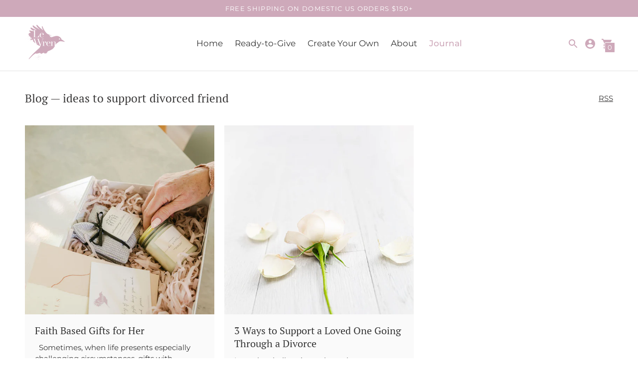

--- FILE ---
content_type: text/css
request_url: https://lewrencare.com/cdn/shop/t/28/assets/my.css?v=99870807556213478241683259672
body_size: 137
content:
.our-story{float:left;width:85%;background-color:#f4f4f4;text-align:center;font-size:19px;line-height:30px;letter-spacing:1px;padding:50px 0 30px 11%;color:#cea9ba}.story-image{float:right;width:15%;background-color:#f4f4f4;display:none}img.logo-right{width:200px;margin-top:65px;margin-left:40px}.story{background-color:#f4f4f4;height:300px}a.lm{clear:both;display:block;text-align:center}a.lm span{width:200px;background-color:#cea9ba;color:#fff;padding:10px 15px}.dc2{color:#58595b;font-size:17px;text-align:left;padding:20px 5px;line-height:1.5em}div#shopify-section-1619587771ff74e52c section.section.tc.mv6{margin-top:20px;margin-bottom:20px}h2.type-heading-1{font-size:34px;margin-bottom:20px;color:#cea9ba;line-height:20px}div#shopify-section-161924373368b7b75a h2{margin-bottom:5px;margin-top:auto}div#shopify-section-161960319575675f85 p.content-overlay__subheading{opacity:0}div#shopify-section-dynamic-rich-text section.section.tc.mv6{margin-top:35px;margin-bottom:0}.header-container.is-sticky .header__sticky-logo-image img{display:none}section.slideshow.transparent-section .slideshow__subheading{font-size:24px}div#shopify-section-16196937692b4d03b5{display:none}.footer__signup-text,.footer__col-list h3.type-body-regular{font-size:20px;text-transform:uppercase;color:#cea9ba;font-weight:500}.footer__input-wrap{padding:10px 0 0}li.ma0{display:inline-block}.footer__col-list span:last-child{display:none}img.gang{width:20px;margin-bottom:-5px}.shopify-payment-button__button{font-weight:600!important}.type-body-large.rte.center.measure-wide{color:#cea9ba}#shopify-section-1619539296b54922cf{margin-top:70px}#shopify-section-161960319575675f85 .collage__item-inner--large{padding-top:100%}.testimonials__quote-mark{color:#cea9ba;opacity:unset}.section--standard .dot.is-selected{background-color:#cea9ba}.footer__cols{margin-top:-30px}li.ma0 a{font-size:18px}.footer__col-list h3.type-body-regular{line-height:0px;margin-top:40px!important}@media only screen and (max-width: 767px){.our-story{width:100%;padding:30px 10px 15px}img.logo-right{margin-left:auto;margin-right:auto;display:block;margin-top:10px}.story-image{width:100%}a.lm{background:#f4f4f4;padding-bottom:35px;padding-top:30px}.story{height:unset}h2.type-heading-1,div#shopify-section-161924373368b7b75a h2{font-size:24px!important}img.logo-right{width:135px}.header-container.is-sticky .header__sticky-logo-image img{display:block}div#shopify-section-dynamic-rich-text section.section.tc.mv6{margin-bottom:0}div#shopify-section-16196937692b4d03b5{display:block;padding-top:30px}div#shopify-section-dynamic-full-width-image{display:none}.footer__input-wrap{padding:0}li.ma0{display:block}.footer__col-list span{display:none}#shopify-section-1619539296b54922cf{margin-top:25px}.footer__signup-text{margin-bottom:10px}.footer__signup-text,.footer__col-list h3.type-body-regular{margin-top:30px;font-size:18px}}.spb-label-tooltip{margin-bottom:0;margin-top:30px;font-weight:500}label.spb-productoptionswatchwrapper{display:table;margin-top:15px}fieldset{margin-bottom:30px;border:none;padding:3px 0 10px}.spb-productoptionswatch,.spb-productoptionswatchwrapper input[type=checkbox]{float:left}
/*# sourceMappingURL=/cdn/shop/t/28/assets/my.css.map?v=99870807556213478241683259672 */


--- FILE ---
content_type: image/svg+xml
request_url: https://cdn.shopify.com/s/files/1/0269/4184/9681/files/GNL.svg?v=1619697555
body_size: 385
content:
<?xml version="1.0" encoding="utf-8"?>
<!-- Generator: Adobe Illustrator 23.0.1, SVG Export Plug-In . SVG Version: 6.00 Build 0)  -->
<svg version="1.1" id="Layer_1" xmlns="http://www.w3.org/2000/svg" xmlns:xlink="http://www.w3.org/1999/xlink" x="0px" y="0px"
	 viewBox="0 0 20 20" style="enable-background:new 0 0 20 20;" xml:space="preserve">
<style type="text/css">
	.st0{fill:none;stroke:#ED2224;stroke-width:0.1634;stroke-linecap:round;stroke-miterlimit:10;}
</style>
<g>
	<path class="st0" d="M11.55,4.38c-0.57-1.34-2.42-1.76-3.56-1.06c-1.4,0.85-1.51,2.24-1.09,3.1C7.03,6.69,7.54,7.2,8.21,7.41"/>
	<path class="st0" d="M11.82,3.96c-0.77-1.4-2.79-1.81-4.05-1.02c-1.64,1.02-1.79,2.6-1.25,3.69C6.69,6.97,7.25,7.5,7.88,7.69"/>
	<path class="st0" d="M12.08,3.54c-0.97-1.47-3.15-1.82-4.52-0.98c-1.9,1.16-2.03,3.02-1.41,4.28C6.31,7.19,6.9,7.76,7.52,8.02"/>
	<path class="st0" d="M12.27,3.02C11.09,1.6,8.8,1.31,7.33,2.2C5.17,3.51,5.01,5.7,5.75,7.04c0.22,0.4,0.75,0.93,1.42,1.27"/>
	<path class="st0" d="M11.15,4.61c-0.38-1.14-1.96-1.48-2.92-0.92c-1.18,0.7-1.29,1.84-0.96,2.55C7.4,6.51,7.79,6.97,8.62,7.05"/>
	<path class="st0" d="M15.55,7.79c0.01,0.55-0.86,1.36-1.52,1.89c-1.09,0.88-2.12,1.64-3.22,2.63c-0.32,0.28-0.71,0.75-0.88,1.16
		c-0.08,0.17-0.1,0.4-0.08,0.52"/>
	<path class="st0" d="M15.26,7.4c0,0.7-0.85,1.42-1.66,2.06c-1.09,0.87-2.01,1.58-2.94,2.39c-0.32,0.28-0.83,0.84-1.02,1.21
		c-0.15,0.28-0.23,0.7-0.23,0.81"/>
	<path class="st0" d="M14.97,7.06c-0.07,0.74-0.79,1.34-1.65,2.07c-1.02,0.87-2.07,1.59-3.2,2.61c-0.32,0.29-0.88,1.04-1.02,1.45
		c-0.03,0.1-0.08,0.32-0.08,0.43"/>
	<path class="st0" d="M14.66,6.69c-0.07,0.74-0.62,1.32-1.65,2.13c-1.06,0.83-1.91,1.47-3.05,2.48c-0.38,0.33-1.01,1.13-1.2,1.56
		c-0.04,0.1-0.08,0.32-0.08,0.43"/>
	<path class="st0" d="M12.82,8.45c0-0.42,0.5-0.95,1.01-0.95"/>
	<path class="st0" d="M12.35,8.79c0-1.04,0.97-1.74,1.76-1.74"/>
	<path class="st0" d="M11.89,9.12c0-1.61,1.18-2.47,2.32-2.47"/>
	<path class="st0" d="M11.44,9.51c0.01-2.16,1.31-3.23,2.52-3.23c0.18,0,0.27,0.09,0.27,0.24c0,0.63-0.49,1.19-1.52,2.01
		c-1.06,0.83-1.91,1.47-3.05,2.48c-0.38,0.33-0.89,0.92-1.12,1.36c-0.05,0.1-0.15,0.35-0.18,0.49"/>
	<path class="st0" d="M12.12,11.76c0.23,0.58,0.21,1.41,0.21,1.41c0,1.65-1.37,2.97-3.02,2.97c-1.53,0-2.99-1.06-2.99-2.9
		c0,0,0.04-1.32,1.46-2.54s2.74-2.4,2.74-2.4"/>
	<path class="st0" d="M12.47,11.48c0.27,0.68,0.29,1.68,0.29,1.68c0,1.91-1.51,3.44-3.42,3.44s-3.47-1.52-3.47-3.44
		c0,0,0.02-1.45,1.66-2.86s2.73-2.37,2.73-2.37"/>
	<path class="st0" d="M10.62,4.68c-0.4-0.92-1.51-0.98-2.18-0.61C7.5,4.59,7.4,5.51,7.68,6.06c0.09,0.17,0.36,0.52,0.69,0.51
		c0.39-0.01,0.52-0.15,0.75-0.15c0.1,0,0.08,0.13-0.02,0.23C9,6.75,8.92,6.87,6.62,8.85c-2.47,2.13-2.47,4.38-2.47,4.38
		c0,3.2,2.47,5.07,5.19,5.07c2.88,0,5.21-2.26,5.21-5.14c0,0-0.01-1.57-0.67-2.8"/>
	<path class="st0" d="M12.8,11.23c0.31,0.76,0.41,1.36,0.41,1.91c-0.02,2.16-1.7,3.86-3.86,3.86c-1.93,0-3.9-1.33-3.9-3.76
		c0,0-0.06-1.65,1.88-3.31c1.86-1.59,2.65-2.34,2.65-2.34"/>
	<path class="st0" d="M13.17,10.94c0.48,1.05,0.48,2.2,0.48,2.2c0,2.4-1.93,4.29-4.31,4.29c-2.25,0-4.32-1.56-4.32-4.23
		c0,0,0.04-1.88,2.08-3.65S9.7,7.25,9.7,7.25"/>
	<path class="st0" d="M13.55,10.72c0.52,1.15,0.52,2.42,0.52,2.42c0,2.64-2.12,4.72-4.74,4.72c-2.47,0-4.76-1.72-4.76-4.65
		c0,0,0.04-2.06,2.29-4.02s2.6-2.26,2.6-2.26"/>
	<path class="st0" d="M15.85,8.1c0.01,0.55-0.84,1.34-1.49,1.87c-1.04,0.86-2.13,1.63-3.22,2.58c-0.32,0.28-0.65,0.64-0.78,1.05
		c-0.03,0.1-0.08,0.27-0.08,0.37"/>
</g>
</svg>


--- FILE ---
content_type: text/javascript
request_url: https://lewrencare.com/cdn/shop/t/28/assets/index.js?v=154843466714350646971683259672
body_size: 172391
content:
!function(t){var e={};function n(r){if(e[r])return e[r].exports;var i=e[r]={i:r,l:!1,exports:{}};return t[r].call(i.exports,i,i.exports,n),i.l=!0,i.exports}n.m=t,n.c=e,n.d=function(t,e,r){n.o(t,e)||Object.defineProperty(t,e,{enumerable:!0,get:r})},n.r=function(t){"undefined"!=typeof Symbol&&Symbol.toStringTag&&Object.defineProperty(t,Symbol.toStringTag,{value:"Module"}),Object.defineProperty(t,"__esModule",{value:!0})},n.t=function(t,e){if(1&e&&(t=n(t)),8&e)return t;if(4&e&&"object"==typeof t&&t&&t.__esModule)return t;var r=Object.create(null);if(n.r(r),Object.defineProperty(r,"default",{enumerable:!0,value:t}),2&e&&"string"!=typeof t)for(var i in t)n.d(r,i,function(e){return t[e]}.bind(null,i));return r},n.n=function(t){var e=t&&t.__esModule?function(){return t.default}:function(){return t};return n.d(e,"a",e),e},n.o=function(t,e){return Object.prototype.hasOwnProperty.call(t,e)},n.p="",n(n.s=447)}([function(t,e,n){var r=n(2),i=n(13).f,o=n(16),a=n(14),s=n(101),c=n(136),u=n(65);t.exports=function(t,e){var n,l,f,h,d,p=t.target,m=t.global,g=t.stat;if(n=m?r:g?r[p]||s(p,{}):(r[p]||{}).prototype)for(l in e){if(h=e[l],f=t.noTargetGet?(d=i(n,l))&&d.value:n[l],!u(m?l:p+(g?".":"#")+l,t.forced)&&void 0!==f){if(typeof h==typeof f)continue;c(h,f)}(t.sham||f&&f.sham)&&o(h,"sham",!0),a(n,l,h,t)}}},function(t,e){t.exports=function(t){try{return!!t()}catch(t){return!0}}},function(t,e,n){(function(e){var n=function(t){return t&&t.Math==Math&&t};t.exports=n("object"==typeof globalThis&&globalThis)||n("object"==typeof window&&window)||n("object"==typeof self&&self)||n("object"==typeof e&&e)||Function("return this")()}).call(this,n(45))},function(t,e){t.exports=function(t){return"object"==typeof t?null!==t:"function"==typeof t}},function(t,e,n){var r=n(3);t.exports=function(t){if(!r(t))throw TypeError(String(t)+" is not an object");return t}},function(t,e,n){var r=n(1);t.exports=!r((function(){return 7!=Object.defineProperty({},1,{get:function(){return 7}})[1]}))},function(t,e,n){var r=n(2),i=n(103),o=n(11),a=n(61),s=n(107),c=n(138),u=i("wks"),l=r.Symbol,f=c?l:l&&l.withoutSetter||a;t.exports=function(t){return o(u,t)||(s&&o(l,t)?u[t]=l[t]:u[t]=f("Symbol."+t)),u[t]}},function(t,e,n){var r=n(27),i=Math.min;t.exports=function(t){return t>0?i(r(t),9007199254740991):0}},function(t,e,n){"use strict";var r,i=n(125),o=n(5),a=n(2),s=n(3),c=n(11),u=n(71),l=n(16),f=n(14),h=n(9).f,d=n(30),p=n(50),m=n(6),g=n(61),v=a.Int8Array,y=v&&v.prototype,b=a.Uint8ClampedArray,w=b&&b.prototype,_=v&&d(v),S=y&&d(y),E=Object.prototype,x=E.isPrototypeOf,A=m("toStringTag"),k=g("TYPED_ARRAY_TAG"),T=i&&!!p&&"Opera"!==u(a.opera),C=!1,O={Int8Array:1,Uint8Array:1,Uint8ClampedArray:1,Int16Array:2,Uint16Array:2,Int32Array:4,Uint32Array:4,Float32Array:4,Float64Array:8},L=function(t){return s(t)&&c(O,u(t))};for(r in O)a[r]||(T=!1);if((!T||"function"!=typeof _||_===Function.prototype)&&(_=function(){throw TypeError("Incorrect invocation")},T))for(r in O)a[r]&&p(a[r],_);if((!T||!S||S===E)&&(S=_.prototype,T))for(r in O)a[r]&&p(a[r].prototype,S);if(T&&d(w)!==S&&p(w,S),o&&!c(S,A))for(r in C=!0,h(S,A,{get:function(){return s(this)?this[k]:void 0}}),O)a[r]&&l(a[r],k,r);t.exports={NATIVE_ARRAY_BUFFER_VIEWS:T,TYPED_ARRAY_TAG:C&&k,aTypedArray:function(t){if(L(t))return t;throw TypeError("Target is not a typed array")},aTypedArrayConstructor:function(t){if(p){if(x.call(_,t))return t}else for(var e in O)if(c(O,r)){var n=a[e];if(n&&(t===n||x.call(n,t)))return t}throw TypeError("Target is not a typed array constructor")},exportTypedArrayMethod:function(t,e,n){if(o){if(n)for(var r in O){var i=a[r];i&&c(i.prototype,t)&&delete i.prototype[t]}S[t]&&!n||f(S,t,n?e:T&&y[t]||e)}},exportTypedArrayStaticMethod:function(t,e,n){var r,i;if(o){if(p){if(n)for(r in O)(i=a[r])&&c(i,t)&&delete i[t];if(_[t]&&!n)return;try{return f(_,t,n?e:T&&v[t]||e)}catch(t){}}for(r in O)!(i=a[r])||i[t]&&!n||f(i,t,e)}},isView:function(t){var e=u(t);return"DataView"===e||c(O,e)},isTypedArray:L,TypedArray:_,TypedArrayPrototype:S}},function(t,e,n){var r=n(5),i=n(133),o=n(4),a=n(28),s=Object.defineProperty;e.f=r?s:function(t,e,n){if(o(t),e=a(e,!0),o(n),i)try{return s(t,e,n)}catch(t){}if("get"in n||"set"in n)throw TypeError("Accessors not supported");return"value"in n&&(t[e]=n.value),t}},function(t,e,n){var r=n(15);t.exports=function(t){return Object(r(t))}},function(t,e){var n={}.hasOwnProperty;t.exports=function(t,e){return n.call(t,e)}},function(t,e,n){var r=n(42),i=n(60),o=n(10),a=n(7),s=n(67),c=[].push,u=function(t){var e=1==t,n=2==t,u=3==t,l=4==t,f=6==t,h=5==t||f;return function(d,p,m,g){for(var v,y,b=o(d),w=i(b),_=r(p,m,3),S=a(w.length),E=0,x=g||s,A=e?x(d,S):n?x(d,0):void 0;S>E;E++)if((h||E in w)&&(y=_(v=w[E],E,b),t))if(e)A[E]=y;else if(y)switch(t){case 3:return!0;case 5:return v;case 6:return E;case 2:c.call(A,v)}else if(l)return!1;return f?-1:u||l?l:A}};t.exports={forEach:u(0),map:u(1),filter:u(2),some:u(3),every:u(4),find:u(5),findIndex:u(6)}},function(t,e,n){var r=n(5),i=n(74),o=n(40),a=n(22),s=n(28),c=n(11),u=n(133),l=Object.getOwnPropertyDescriptor;e.f=r?l:function(t,e){if(t=a(t),e=s(e,!0),u)try{return l(t,e)}catch(t){}if(c(t,e))return o(!i.f.call(t,e),t[e])}},function(t,e,n){var r=n(2),i=n(16),o=n(11),a=n(101),s=n(102),c=n(17),u=c.get,l=c.enforce,f=String(String).split("String");(t.exports=function(t,e,n,s){var c=!!s&&!!s.unsafe,u=!!s&&!!s.enumerable,h=!!s&&!!s.noTargetGet;"function"==typeof n&&("string"!=typeof e||o(n,"name")||i(n,"name",e),l(n).source=f.join("string"==typeof e?e:"")),t!==r?(c?!h&&t[e]&&(u=!0):delete t[e],u?t[e]=n:i(t,e,n)):u?t[e]=n:a(e,n)})(Function.prototype,"toString",(function(){return"function"==typeof this&&u(this).source||s(this)}))},function(t,e){t.exports=function(t){if(null==t)throw TypeError("Can't call method on "+t);return t}},function(t,e,n){var r=n(5),i=n(9),o=n(40);t.exports=r?function(t,e,n){return i.f(t,e,o(1,n))}:function(t,e,n){return t[e]=n,t}},function(t,e,n){var r,i,o,a=n(135),s=n(2),c=n(3),u=n(16),l=n(11),f=n(75),h=n(62),d=s.WeakMap;if(a){var p=new d,m=p.get,g=p.has,v=p.set;r=function(t,e){return v.call(p,t,e),e},i=function(t){return m.call(p,t)||{}},o=function(t){return g.call(p,t)}}else{var y=f("state");h[y]=!0,r=function(t,e){return u(t,y,e),e},i=function(t){return l(t,y)?t[y]:{}},o=function(t){return l(t,y)}}t.exports={set:r,get:i,has:o,enforce:function(t){return o(t)?i(t):r(t,{})},getterFor:function(t){return function(e){var n;if(!c(e)||(n=i(e)).type!==t)throw TypeError("Incompatible receiver, "+t+" required");return n}}}},function(t,e,n){var r=n(63),i=n(11),o=n(141),a=n(9).f;t.exports=function(t){var e=r.Symbol||(r.Symbol={});i(e,t)||a(e,t,{value:o.f(t)})}},function(t,e){t.exports=function(t){if("function"!=typeof t)throw TypeError(String(t)+" is not a function");return t}},function(t,e,n){var r=n(5),i=n(1),o=n(11),a=Object.defineProperty,s={},c=function(t){throw t};t.exports=function(t,e){if(o(s,t))return s[t];e||(e={});var n=[][t],u=!!o(e,"ACCESSORS")&&e.ACCESSORS,l=o(e,0)?e[0]:c,f=o(e,1)?e[1]:void 0;return s[t]=!!n&&!i((function(){if(u&&!r)return!0;var t={length:-1};u?a(t,1,{enumerable:!0,get:c}):t[1]=1,n.call(t,l,f)}))}},function(t,e,n){var r,i,o;i=[n(39),n(38)],void 0===(o="function"==typeof(r=function(t,e){var n=t.Slide,r=n.prototype.updateTarget;n.prototype.updateTarget=function(){if(r.apply(this,arguments),this.parent.options.fade){var t=this.target-this.x,e=this.cells[0].x;this.cells.forEach((function(n){var r=n.x-e-t;n.renderPosition(r)}))}},n.prototype.setOpacity=function(t){this.cells.forEach((function(e){e.element.style.opacity=t}))};var i=t.prototype;t.createMethods.push("_createFade"),i._createFade=function(){this.fadeIndex=this.selectedIndex,this.prevSelectedIndex=this.selectedIndex,this.on("select",this.onSelectFade),this.on("dragEnd",this.onDragEndFade),this.on("settle",this.onSettleFade),this.on("activate",this.onActivateFade),this.on("deactivate",this.onDeactivateFade)};var o=i.updateSlides;i.updateSlides=function(){o.apply(this,arguments),this.options.fade&&this.slides.forEach((function(t,e){var n=e==this.selectedIndex?1:0;t.setOpacity(n)}),this)},i.onSelectFade=function(){this.fadeIndex=Math.min(this.prevSelectedIndex,this.slides.length-1),this.prevSelectedIndex=this.selectedIndex},i.onSettleFade=function(){delete this.didDragEnd,this.options.fade&&(this.selectedSlide.setOpacity(1),this.slides[this.fadeIndex]&&this.fadeIndex!=this.selectedIndex&&this.slides[this.fadeIndex].setOpacity(0))},i.onDragEndFade=function(){this.didDragEnd=!0},i.onActivateFade=function(){this.options.fade&&this.element.classList.add("is-fade")},i.onDeactivateFade=function(){this.options.fade&&(this.element.classList.remove("is-fade"),this.slides.forEach((function(t){t.setOpacity("")})))};var a=i.positionSlider;i.positionSlider=function(){this.options.fade?(this.fadeSlides(),this.dispatchScrollEvent()):a.apply(this,arguments)};var s=i.positionSliderAtSelected;i.positionSliderAtSelected=function(){this.options.fade&&this.setTranslateX(0),s.apply(this,arguments)},i.fadeSlides=function(){if(!(this.slides.length<2)){var t=this.getFadeIndexes(),e=this.slides[t.a],n=this.slides[t.b],r=this.wrapDifference(e.target,n.target),i=this.wrapDifference(e.target,-this.x);i=Math.abs(i/r),e.setOpacity(1-i),n.setOpacity(i);var o=t.a;this.isDragging&&(o=i>.5?t.a:t.b),null!=this.fadeHideIndex&&this.fadeHideIndex!=o&&this.fadeHideIndex!=t.a&&this.fadeHideIndex!=t.b&&this.slides[this.fadeHideIndex].setOpacity(0),this.fadeHideIndex=o}},i.getFadeIndexes=function(){return this.isDragging||this.didDragEnd?this.options.wrapAround?this.getFadeDragWrapIndexes():this.getFadeDragLimitIndexes():{a:this.fadeIndex,b:this.selectedIndex}},i.getFadeDragWrapIndexes=function(){var t=this.slides.map((function(t,e){return this.getSlideDistance(-this.x,e)}),this),n=t.map((function(t){return Math.abs(t)})),r=Math.min.apply(Math,n),i=n.indexOf(r),o=t[i],a=this.slides.length,s=o>=0?1:-1;return{a:i,b:e.modulo(i+s,a)}},i.getFadeDragLimitIndexes=function(){for(var t=0,e=0;e<this.slides.length-1;e++){var n=this.slides[e];if(-this.x<n.target)break;t=e}return{a:t,b:t+1}},i.wrapDifference=function(t,e){var n=e-t;if(!this.options.wrapAround)return n;var r=n+this.slideableWidth,i=n-this.slideableWidth;return Math.abs(r)<Math.abs(n)&&(n=r),Math.abs(i)<Math.abs(n)&&(n=i),n};var c=i._getWrapShiftCells;i._getWrapShiftCells=function(){this.options.fade||c.apply(this,arguments)};var u=i.shiftWrapCells;return i.shiftWrapCells=function(){this.options.fade||u.apply(this,arguments)},t})?r.apply(e,i):r)||(t.exports=o)},function(t,e,n){var r=n(60),i=n(15);t.exports=function(t){return r(i(t))}},function(t,e,n){var r=n(15),i=/"/g;t.exports=function(t,e,n,o){var a=String(r(t)),s="<"+e;return""!==n&&(s+=" "+n+'="'+String(o).replace(i,"&quot;")+'"'),s+">"+a+"</"+e+">"}},function(t,e,n){var r=n(1);t.exports=function(t){return r((function(){var e=""[t]('"');return e!==e.toLowerCase()||e.split('"').length>3}))}},function(t,e){var n={}.toString;t.exports=function(t){return n.call(t).slice(8,-1)}},function(t,e,n){var r=n(63),i=n(2),o=function(t){return"function"==typeof t?t:void 0};t.exports=function(t,e){return arguments.length<2?o(r[t])||o(i[t]):r[t]&&r[t][e]||i[t]&&i[t][e]}},function(t,e){var n=Math.ceil,r=Math.floor;t.exports=function(t){return isNaN(t=+t)?0:(t>0?r:n)(t)}},function(t,e,n){var r=n(3);t.exports=function(t,e){if(!r(t))return t;var n,i;if(e&&"function"==typeof(n=t.toString)&&!r(i=n.call(t)))return i;if("function"==typeof(n=t.valueOf)&&!r(i=n.call(t)))return i;if(!e&&"function"==typeof(n=t.toString)&&!r(i=n.call(t)))return i;throw TypeError("Can't convert object to primitive value")}},function(t,e){t.exports=!1},function(t,e,n){var r=n(11),i=n(10),o=n(75),a=n(111),s=o("IE_PROTO"),c=Object.prototype;t.exports=a?Object.getPrototypeOf:function(t){return t=i(t),r(t,s)?t[s]:"function"==typeof t.constructor&&t instanceof t.constructor?t.constructor.prototype:t instanceof Object?c:null}},function(t,e,n){!function(e,n){var r=function(t,e,n){"use strict";var r,i;if(function(){var e,n={lazyClass:"lazyload",loadedClass:"lazyloaded",loadingClass:"lazyloading",preloadClass:"lazypreload",errorClass:"lazyerror",autosizesClass:"lazyautosizes",srcAttr:"data-src",srcsetAttr:"data-srcset",sizesAttr:"data-sizes",minSize:40,customMedia:{},init:!0,expFactor:1.5,hFac:.8,loadMode:2,loadHidden:!0,ricTimeout:0,throttleDelay:125};for(e in i=t.lazySizesConfig||t.lazysizesConfig||{},n)e in i||(i[e]=n[e])}(),!e||!e.getElementsByClassName)return{init:function(){},cfg:i,noSupport:!0};var o=e.documentElement,a=t.HTMLPictureElement,s=t.addEventListener.bind(t),c=t.setTimeout,u=t.requestAnimationFrame||c,l=t.requestIdleCallback,f=/^picture$/i,h=["load","error","lazyincluded","_lazyloaded"],d={},p=Array.prototype.forEach,m=function(t,e){return d[e]||(d[e]=new RegExp("(\\s|^)"+e+"(\\s|$)")),d[e].test(t.getAttribute("class")||"")&&d[e]},g=function(t,e){m(t,e)||t.setAttribute("class",(t.getAttribute("class")||"").trim()+" "+e)},v=function(t,e){var n;(n=m(t,e))&&t.setAttribute("class",(t.getAttribute("class")||"").replace(n," "))},y=function(t,e,n){var r=n?"addEventListener":"removeEventListener";n&&y(t,e),h.forEach((function(n){t[r](n,e)}))},b=function(t,n,i,o,a){var s=e.createEvent("Event");return i||(i={}),i.instance=r,s.initEvent(n,!o,!a),s.detail=i,t.dispatchEvent(s),s},w=function(e,n){var r;!a&&(r=t.picturefill||i.pf)?(n&&n.src&&!e.getAttribute("srcset")&&e.setAttribute("srcset",n.src),r({reevaluate:!0,elements:[e]})):n&&n.src&&(e.src=n.src)},_=function(t,e){return(getComputedStyle(t,null)||{})[e]},S=function(t,e,n){for(n=n||t.offsetWidth;n<i.minSize&&e&&!t._lazysizesWidth;)n=e.offsetWidth,e=e.parentNode;return n},E=(dt=[],pt=[],mt=dt,gt=function(){var t=mt;for(mt=dt.length?pt:dt,ft=!0,ht=!1;t.length;)t.shift()();ft=!1},vt=function(t,n){ft&&!n?t.apply(this,arguments):(mt.push(t),ht||(ht=!0,(e.hidden?c:u)(gt)))},vt._lsFlush=gt,vt),x=function(t,e){return e?function(){E(t)}:function(){var e=this,n=arguments;E((function(){t.apply(e,n)}))}},A=function(t){var e,r,i=function(){e=null,t()},o=function(){var t=n.now()-r;t<99?c(o,99-t):(l||i)(i)};return function(){r=n.now(),e||(e=c(o,99))}},k=(W=/^img$/i,$=/^iframe$/i,G="onscroll"in t&&!/(gle|ing)bot/.test(navigator.userAgent),Q=0,Y=0,J=-1,K=function(t){Y--,(!t||Y<0||!t.target)&&(Y=0)},X=function(t){return null==V&&(V="hidden"==_(e.body,"visibility")),V||!("hidden"==_(t.parentNode,"visibility")&&"hidden"==_(t,"visibility"))},Z=function(t,n){var r,i=t,a=X(t);for(F-=n,H+=n,B-=n,U+=n;a&&(i=i.offsetParent)&&i!=e.body&&i!=o;)(a=(_(i,"opacity")||1)>0)&&"visible"!=_(i,"overflow")&&(r=i.getBoundingClientRect(),a=U>r.left&&B<r.right&&H>r.top-1&&F<r.bottom+1);return a},tt=function(){var t,n,a,s,c,u,l,f,h,d,p,m,g=r.elements;if((R=i.loadMode)&&Y<8&&(t=g.length)){for(n=0,J++;n<t;n++)if(g[n]&&!g[n]._lazyRace)if(!G||r.prematureUnveil&&r.prematureUnveil(g[n]))st(g[n]);else if((f=g[n].getAttribute("data-expand"))&&(u=1*f)||(u=Q),d||(d=!i.expand||i.expand<1?o.clientHeight>500&&o.clientWidth>500?500:370:i.expand,r._defEx=d,p=d*i.expFactor,m=i.hFac,V=null,Q<p&&Y<1&&J>2&&R>2&&!e.hidden?(Q=p,J=0):Q=R>1&&J>1&&Y<6?d:0),h!==u&&(M=innerWidth+u*m,z=innerHeight+u,l=-1*u,h=u),a=g[n].getBoundingClientRect(),(H=a.bottom)>=l&&(F=a.top)<=z&&(U=a.right)>=l*m&&(B=a.left)<=M&&(H||U||B||F)&&(i.loadHidden||X(g[n]))&&(D&&Y<3&&!f&&(R<3||J<4)||Z(g[n],u))){if(st(g[n]),c=!0,Y>9)break}else!c&&D&&!s&&Y<4&&J<4&&R>2&&(q[0]||i.preloadAfterLoad)&&(q[0]||!f&&(H||U||B||F||"auto"!=g[n].getAttribute(i.sizesAttr)))&&(s=q[0]||g[n]);s&&!c&&st(s)}},et=function(t){var e,r=0,o=i.throttleDelay,a=i.ricTimeout,s=function(){e=!1,r=n.now(),t()},u=l&&a>49?function(){l(s,{timeout:a}),a!==i.ricTimeout&&(a=i.ricTimeout)}:x((function(){c(s)}),!0);return function(t){var i;(t=!0===t)&&(a=33),e||(e=!0,(i=o-(n.now()-r))<0&&(i=0),t||i<9?u():c(u,i))}}(tt),nt=function(t){var e=t.target;e._lazyCache?delete e._lazyCache:(K(t),g(e,i.loadedClass),v(e,i.loadingClass),y(e,it),b(e,"lazyloaded"))},rt=x(nt),it=function(t){rt({target:t.target})},ot=function(t){var e,n=t.getAttribute(i.srcsetAttr);(e=i.customMedia[t.getAttribute("data-media")||t.getAttribute("media")])&&t.setAttribute("media",e),n&&t.setAttribute("srcset",n)},at=x((function(t,e,n,r,o){var a,s,u,l,h,d;(h=b(t,"lazybeforeunveil",e)).defaultPrevented||(r&&(n?g(t,i.autosizesClass):t.setAttribute("sizes",r)),s=t.getAttribute(i.srcsetAttr),a=t.getAttribute(i.srcAttr),o&&(l=(u=t.parentNode)&&f.test(u.nodeName||"")),d=e.firesLoad||"src"in t&&(s||a||l),h={target:t},g(t,i.loadingClass),d&&(clearTimeout(j),j=c(K,2500),y(t,it,!0)),l&&p.call(u.getElementsByTagName("source"),ot),s?t.setAttribute("srcset",s):a&&!l&&($.test(t.nodeName)?function(t,e){try{t.contentWindow.location.replace(e)}catch(n){t.src=e}}(t,a):t.src=a),o&&(s||l)&&w(t,{src:a})),t._lazyRace&&delete t._lazyRace,v(t,i.lazyClass),E((function(){var e=t.complete&&t.naturalWidth>1;d&&!e||(e&&g(t,"ls-is-cached"),nt(h),t._lazyCache=!0,c((function(){"_lazyCache"in t&&delete t._lazyCache}),9)),"lazy"==t.loading&&Y--}),!0)})),st=function(t){if(!t._lazyRace){var e,n=W.test(t.nodeName),r=n&&(t.getAttribute(i.sizesAttr)||t.getAttribute("sizes")),o="auto"==r;(!o&&D||!n||!t.getAttribute("src")&&!t.srcset||t.complete||m(t,i.errorClass)||!m(t,i.lazyClass))&&(e=b(t,"lazyunveilread").detail,o&&T.updateElem(t,!0,t.offsetWidth),t._lazyRace=!0,Y++,at(t,e,o,r,n))}},ct=A((function(){i.loadMode=3,et()})),ut=function(){3==i.loadMode&&(i.loadMode=2),ct()},lt=function(){D||(n.now()-N<999?c(lt,999):(D=!0,i.loadMode=3,et(),s("scroll",ut,!0)))},{_:function(){N=n.now(),r.elements=e.getElementsByClassName(i.lazyClass),q=e.getElementsByClassName(i.lazyClass+" "+i.preloadClass),s("scroll",et,!0),s("resize",et,!0),s("pageshow",(function(t){if(t.persisted){var n=e.querySelectorAll("."+i.loadingClass);n.length&&n.forEach&&u((function(){n.forEach((function(t){t.complete&&st(t)}))}))}})),t.MutationObserver?new MutationObserver(et).observe(o,{childList:!0,subtree:!0,attributes:!0}):(o.addEventListener("DOMNodeInserted",et,!0),o.addEventListener("DOMAttrModified",et,!0),setInterval(et,999)),s("hashchange",et,!0),["focus","mouseover","click","load","transitionend","animationend"].forEach((function(t){e.addEventListener(t,et,!0)})),/d$|^c/.test(e.readyState)?lt():(s("load",lt),e.addEventListener("DOMContentLoaded",et),c(lt,2e4)),r.elements.length?(tt(),E._lsFlush()):et()},checkElems:et,unveil:st,_aLSL:ut}),T=(L=x((function(t,e,n,r){var i,o,a;if(t._lazysizesWidth=r,r+="px",t.setAttribute("sizes",r),f.test(e.nodeName||""))for(o=0,a=(i=e.getElementsByTagName("source")).length;o<a;o++)i[o].setAttribute("sizes",r);n.detail.dataAttr||w(t,n.detail)})),P=function(t,e,n){var r,i=t.parentNode;i&&(n=S(t,i,n),(r=b(t,"lazybeforesizes",{width:n,dataAttr:!!e})).defaultPrevented||(n=r.detail.width)&&n!==t._lazysizesWidth&&L(t,i,r,n))},I=A((function(){var t,e=O.length;if(e)for(t=0;t<e;t++)P(O[t])})),{_:function(){O=e.getElementsByClassName(i.autosizesClass),s("resize",I)},checkElems:I,updateElem:P}),C=function(){!C.i&&e.getElementsByClassName&&(C.i=!0,T._(),k._())};var O,L,P,I;var q,D,j,R,N,M,z,F,B,U,H,V,W,$,G,Q,Y,J,K,X,Z,tt,et,nt,rt,it,ot,at,st,ct,ut,lt;var ft,ht,dt,pt,mt,gt,vt;return c((function(){i.init&&C()})),r={cfg:i,autoSizer:T,loader:k,init:C,uP:w,aC:g,rC:v,hC:m,fire:b,gW:S,rAF:E}}(e,e.document,Date);e.lazySizes=r,t.exports&&(t.exports=r)}("undefined"!=typeof window?window:{})},function(t,e,n){var r=n(430),i=n(431),o=n(131),a=n(432);t.exports=function(t){return r(t)||i(t)||o(t)||a()}},function(t,e,n){var r=n(9).f,i=n(11),o=n(6)("toStringTag");t.exports=function(t,e,n){t&&!i(t=n?t:t.prototype,o)&&r(t,o,{configurable:!0,value:e})}},function(t,e,n){var r,i=n(4),o=n(108),a=n(105),s=n(62),c=n(139),u=n(100),l=n(75),f=l("IE_PROTO"),h=function(){},d=function(t){return"<script>"+t+"<\/script>"},p=function(){try{r=document.domain&&new ActiveXObject("htmlfile")}catch(t){}var t,e;p=r?function(t){t.write(d("")),t.close();var e=t.parentWindow.Object;return t=null,e}(r):((e=u("iframe")).style.display="none",c.appendChild(e),e.src=String("javascript:"),(t=e.contentWindow.document).open(),t.write(d("document.F=Object")),t.close(),t.F);for(var n=a.length;n--;)delete p.prototype[a[n]];return p()};s[f]=!0,t.exports=Object.create||function(t,e){var n;return null!==t?(h.prototype=i(t),n=new h,h.prototype=null,n[f]=t):n=p(),void 0===e?n:o(n,e)}},function(t,e,n){"use strict";var r=n(1);t.exports=function(t,e){var n=[][t];return!!n&&r((function(){n.call(null,e||function(){throw 1},1)}))}},function(t,e,n){var r=n(4),i=n(19),o=n(6)("species");t.exports=function(t,e){var n,a=r(t).constructor;return void 0===a||null==(n=r(a)[o])?e:i(n)}},function(t,e,n){"use strict";var r=n(0),i=n(2),o=n(5),a=n(126),s=n(8),c=n(92),u=n(44),l=n(40),f=n(16),h=n(7),d=n(168),p=n(169),m=n(28),g=n(11),v=n(71),y=n(3),b=n(34),w=n(50),_=n(46).f,S=n(170),E=n(12).forEach,x=n(54),A=n(9),k=n(13),T=n(17),C=n(89),O=T.get,L=T.set,P=A.f,I=k.f,q=Math.round,D=i.RangeError,j=c.ArrayBuffer,R=c.DataView,N=s.NATIVE_ARRAY_BUFFER_VIEWS,M=s.TYPED_ARRAY_TAG,z=s.TypedArray,F=s.TypedArrayPrototype,B=s.aTypedArrayConstructor,U=s.isTypedArray,H=function(t,e){for(var n=0,r=e.length,i=new(B(t))(r);r>n;)i[n]=e[n++];return i},V=function(t,e){P(t,e,{get:function(){return O(this)[e]}})},W=function(t){var e;return t instanceof j||"ArrayBuffer"==(e=v(t))||"SharedArrayBuffer"==e},$=function(t,e){return U(t)&&"symbol"!=typeof e&&e in t&&String(+e)==String(e)},G=function(t,e){return $(t,e=m(e,!0))?l(2,t[e]):I(t,e)},Q=function(t,e,n){return!($(t,e=m(e,!0))&&y(n)&&g(n,"value"))||g(n,"get")||g(n,"set")||n.configurable||g(n,"writable")&&!n.writable||g(n,"enumerable")&&!n.enumerable?P(t,e,n):(t[e]=n.value,t)};o?(N||(k.f=G,A.f=Q,V(F,"buffer"),V(F,"byteOffset"),V(F,"byteLength"),V(F,"length")),r({target:"Object",stat:!0,forced:!N},{getOwnPropertyDescriptor:G,defineProperty:Q}),t.exports=function(t,e,n){var o=t.match(/\d+$/)[0]/8,s=t+(n?"Clamped":"")+"Array",c="get"+t,l="set"+t,m=i[s],g=m,v=g&&g.prototype,A={},k=function(t,e){P(t,e,{get:function(){return function(t,e){var n=O(t);return n.view[c](e*o+n.byteOffset,!0)}(this,e)},set:function(t){return function(t,e,r){var i=O(t);n&&(r=(r=q(r))<0?0:r>255?255:255&r),i.view[l](e*o+i.byteOffset,r,!0)}(this,e,t)},enumerable:!0})};N?a&&(g=e((function(t,e,n,r){return u(t,g,s),C(y(e)?W(e)?void 0!==r?new m(e,p(n,o),r):void 0!==n?new m(e,p(n,o)):new m(e):U(e)?H(g,e):S.call(g,e):new m(d(e)),t,g)})),w&&w(g,z),E(_(m),(function(t){t in g||f(g,t,m[t])})),g.prototype=v):(g=e((function(t,e,n,r){u(t,g,s);var i,a,c,l=0,f=0;if(y(e)){if(!W(e))return U(e)?H(g,e):S.call(g,e);i=e,f=p(n,o);var m=e.byteLength;if(void 0===r){if(m%o)throw D("Wrong length");if((a=m-f)<0)throw D("Wrong length")}else if((a=h(r)*o)+f>m)throw D("Wrong length");c=a/o}else c=d(e),i=new j(a=c*o);for(L(t,{buffer:i,byteOffset:f,byteLength:a,length:c,view:new R(i)});l<c;)k(t,l++)})),w&&w(g,z),v=g.prototype=b(F)),v.constructor!==g&&f(v,"constructor",g),M&&f(v,M,s),A[s]=g,r({global:!0,forced:g!=m,sham:!N},A),"BYTES_PER_ELEMENT"in g||f(g,"BYTES_PER_ELEMENT",o),"BYTES_PER_ELEMENT"in v||f(v,"BYTES_PER_ELEMENT",o),x(s)}):t.exports=function(){}},function(t,e,n){var r,i;!function(o,a){r=[n(419)],void 0===(i=function(t){return function(t,e){"use strict";var n={extend:function(t,e){for(var n in e)t[n]=e[n];return t},modulo:function(t,e){return(t%e+e)%e}},r=Array.prototype.slice;n.makeArray=function(t){return Array.isArray(t)?t:null==t?[]:"object"==typeof t&&"number"==typeof t.length?r.call(t):[t]},n.removeFrom=function(t,e){var n=t.indexOf(e);-1!=n&&t.splice(n,1)},n.getParent=function(t,n){for(;t.parentNode&&t!=document.body;)if(t=t.parentNode,e(t,n))return t},n.getQueryElement=function(t){return"string"==typeof t?document.querySelector(t):t},n.handleEvent=function(t){var e="on"+t.type;this[e]&&this[e](t)},n.filterFindElements=function(t,r){t=n.makeArray(t);var i=[];return t.forEach((function(t){if(t instanceof HTMLElement)if(r){e(t,r)&&i.push(t);for(var n=t.querySelectorAll(r),o=0;o<n.length;o++)i.push(n[o])}else i.push(t)})),i},n.debounceMethod=function(t,e,n){n=n||100;var r=t.prototype[e],i=e+"Timeout";t.prototype[e]=function(){var t=this[i];clearTimeout(t);var e=arguments,o=this;this[i]=setTimeout((function(){r.apply(o,e),delete o[i]}),n)}},n.docReady=function(t){var e=document.readyState;"complete"==e||"interactive"==e?setTimeout(t):document.addEventListener("DOMContentLoaded",t)},n.toDashed=function(t){return t.replace(/(.)([A-Z])/g,(function(t,e,n){return e+"-"+n})).toLowerCase()};var i=t.console;return n.htmlInit=function(e,r){n.docReady((function(){var o=n.toDashed(r),a="data-"+o,s=document.querySelectorAll("["+a+"]"),c=document.querySelectorAll(".js-"+o),u=n.makeArray(s).concat(n.makeArray(c)),l=a+"-options",f=t.jQuery;u.forEach((function(t){var n,o=t.getAttribute(a)||t.getAttribute(l);try{n=o&&JSON.parse(o)}catch(e){return void(i&&i.error("Error parsing "+a+" on "+t.className+": "+e))}var s=new e(t,n);f&&f.data(t,r,s)}))}))},n}(o,t)}.apply(e,r))||(t.exports=i)}(window)},function(t,e,n){var r,i,o;
/*!
 * Flickity v2.2.1
 * Touch, responsive, flickable carousels
 *
 * Licensed GPLv3 for open source use
 * or Flickity Commercial License for commercial use
 *
 * https://flickity.metafizzy.co
 * Copyright 2015-2019 Metafizzy
 */window,i=[n(51),n(423),n(425),n(426),n(427),n(428),n(429)],void 0===(o="function"==typeof(r=function(t){return t})?r.apply(e,i):r)||(t.exports=o)},function(t,e){t.exports=function(t,e){return{enumerable:!(1&t),configurable:!(2&t),writable:!(4&t),value:e}}},function(t,e,n){var r=n(27),i=Math.max,o=Math.min;t.exports=function(t,e){var n=r(t);return n<0?i(n+e,0):o(n,e)}},function(t,e,n){var r=n(19);t.exports=function(t,e,n){if(r(t),void 0===e)return t;switch(n){case 0:return function(){return t.call(e)};case 1:return function(n){return t.call(e,n)};case 2:return function(n,r){return t.call(e,n,r)};case 3:return function(n,r,i){return t.call(e,n,r,i)}}return function(){return t.apply(e,arguments)}}},function(t,e,n){var r=n(6),i=n(34),o=n(9),a=r("unscopables"),s=Array.prototype;null==s[a]&&o.f(s,a,{configurable:!0,value:i(null)}),t.exports=function(t){s[a][t]=!0}},function(t,e){t.exports=function(t,e,n){if(!(t instanceof e))throw TypeError("Incorrect "+(n?n+" ":"")+"invocation");return t}},function(t,e){var n;n=function(){return this}();try{n=n||new Function("return this")()}catch(t){"object"==typeof window&&(n=window)}t.exports=n},function(t,e,n){var r=n(137),i=n(105).concat("length","prototype");e.f=Object.getOwnPropertyNames||function(t){return r(t,i)}},function(t,e,n){var r=n(25);t.exports=Array.isArray||function(t){return"Array"==r(t)}},function(t,e,n){var r=n(62),i=n(3),o=n(11),a=n(9).f,s=n(61),c=n(68),u=s("meta"),l=0,f=Object.isExtensible||function(){return!0},h=function(t){a(t,u,{value:{objectID:"O"+ ++l,weakData:{}}})},d=t.exports={REQUIRED:!1,fastKey:function(t,e){if(!i(t))return"symbol"==typeof t?t:("string"==typeof t?"S":"P")+t;if(!o(t,u)){if(!f(t))return"F";if(!e)return"E";h(t)}return t[u].objectID},getWeakData:function(t,e){if(!o(t,u)){if(!f(t))return!0;if(!e)return!1;h(t)}return t[u].weakData},onFreeze:function(t){return c&&d.REQUIRED&&f(t)&&!o(t,u)&&h(t),t}};r[u]=!0},function(t,e,n){"use strict";var r=n(28),i=n(9),o=n(40);t.exports=function(t,e,n){var a=r(e);a in t?i.f(t,a,o(0,n)):t[a]=n}},function(t,e,n){var r=n(4),i=n(146);t.exports=Object.setPrototypeOf||("__proto__"in{}?function(){var t,e=!1,n={};try{(t=Object.getOwnPropertyDescriptor(Object.prototype,"__proto__").set).call(n,[]),e=n instanceof Array}catch(t){}return function(n,o){return r(n),i(o),e?t.call(n,o):n.__proto__=o,n}}():void 0)},function(t,e,n){var r,i;!function(o,a){r=[n(127),n(174),n(38),n(420),n(421),n(422)],void 0===(i=function(t,e,n,r,i,a){return function(t,e,n,r,i,o,a){"use strict";var s=t.jQuery,c=t.getComputedStyle,u=t.console;function l(t,e){for(t=r.makeArray(t);t.length;)e.appendChild(t.shift())}var f=0,h={};function d(t,e){var n=r.getQueryElement(t);if(n){if(this.element=n,this.element.flickityGUID){var i=h[this.element.flickityGUID];return i.option(e),i}s&&(this.$element=s(this.element)),this.options=r.extend({},this.constructor.defaults),this.option(e),this._create()}else u&&u.error("Bad element for Flickity: "+(n||t))}d.defaults={accessibility:!0,cellAlign:"center",freeScrollFriction:.075,friction:.28,namespaceJQueryEvents:!0,percentPosition:!0,resize:!0,selectedAttraction:.025,setGallerySize:!0},d.createMethods=[];var p=d.prototype;r.extend(p,e.prototype),p._create=function(){var e=this.guid=++f;for(var n in this.element.flickityGUID=e,h[e]=this,this.selectedIndex=0,this.restingFrames=0,this.x=0,this.velocity=0,this.originSide=this.options.rightToLeft?"right":"left",this.viewport=document.createElement("div"),this.viewport.className="flickity-viewport",this._createSlider(),(this.options.resize||this.options.watchCSS)&&t.addEventListener("resize",this),this.options.on){var r=this.options.on[n];this.on(n,r)}d.createMethods.forEach((function(t){this[t]()}),this),this.options.watchCSS?this.watchCSS():this.activate()},p.option=function(t){r.extend(this.options,t)},p.activate=function(){this.isActive||(this.isActive=!0,this.element.classList.add("flickity-enabled"),this.options.rightToLeft&&this.element.classList.add("flickity-rtl"),this.getSize(),l(this._filterFindCellElements(this.element.children),this.slider),this.viewport.appendChild(this.slider),this.element.appendChild(this.viewport),this.reloadCells(),this.options.accessibility&&(this.element.tabIndex=0,this.element.addEventListener("keydown",this)),this.emitEvent("activate"),this.selectInitialIndex(),this.isInitActivated=!0,this.dispatchEvent("ready"))},p._createSlider=function(){var t=document.createElement("div");t.className="flickity-slider",t.style[this.originSide]=0,this.slider=t},p._filterFindCellElements=function(t){return r.filterFindElements(t,this.options.cellSelector)},p.reloadCells=function(){this.cells=this._makeCells(this.slider.children),this.positionCells(),this._getWrapShiftCells(),this.setGallerySize()},p._makeCells=function(t){return this._filterFindCellElements(t).map((function(t){return new i(t,this)}),this)},p.getLastCell=function(){return this.cells[this.cells.length-1]},p.getLastSlide=function(){return this.slides[this.slides.length-1]},p.positionCells=function(){this._sizeCells(this.cells),this._positionCells(0)},p._positionCells=function(t){t=t||0,this.maxCellHeight=t&&this.maxCellHeight||0;var e=0;if(t>0){var n=this.cells[t-1];e=n.x+n.size.outerWidth}for(var r=this.cells.length,i=t;i<r;i++){var o=this.cells[i];o.setPosition(e),e+=o.size.outerWidth,this.maxCellHeight=Math.max(o.size.outerHeight,this.maxCellHeight)}this.slideableWidth=e,this.updateSlides(),this._containSlides(),this.slidesWidth=r?this.getLastSlide().target-this.slides[0].target:0},p._sizeCells=function(t){t.forEach((function(t){t.getSize()}))},p.updateSlides=function(){if(this.slides=[],this.cells.length){var t=new o(this);this.slides.push(t);var e="left"==this.originSide?"marginRight":"marginLeft",n=this._getCanCellFit();this.cells.forEach((function(r,i){if(t.cells.length){var a=t.outerWidth-t.firstMargin+(r.size.outerWidth-r.size[e]);n.call(this,i,a)||(t.updateTarget(),t=new o(this),this.slides.push(t)),t.addCell(r)}else t.addCell(r)}),this),t.updateTarget(),this.updateSelectedSlide()}},p._getCanCellFit=function(){var t=this.options.groupCells;if(!t)return function(){return!1};if("number"==typeof t){var e=parseInt(t,10);return function(t){return t%e!=0}}var n="string"==typeof t&&t.match(/^(\d+)%$/),r=n?parseInt(n[1],10)/100:1;return function(t,e){return e<=(this.size.innerWidth+1)*r}},p._init=p.reposition=function(){this.positionCells(),this.positionSliderAtSelected()},p.getSize=function(){this.size=n(this.element),this.setCellAlign(),this.cursorPosition=this.size.innerWidth*this.cellAlign};var m={center:{left:.5,right:.5},left:{left:0,right:1},right:{right:0,left:1}};p.setCellAlign=function(){var t=m[this.options.cellAlign];this.cellAlign=t?t[this.originSide]:this.options.cellAlign},p.setGallerySize=function(){if(this.options.setGallerySize){var t=this.options.adaptiveHeight&&this.selectedSlide?this.selectedSlide.height:this.maxCellHeight;this.viewport.style.height=t+"px"}},p._getWrapShiftCells=function(){if(this.options.wrapAround){this._unshiftCells(this.beforeShiftCells),this._unshiftCells(this.afterShiftCells);var t=this.cursorPosition,e=this.cells.length-1;this.beforeShiftCells=this._getGapCells(t,e,-1),t=this.size.innerWidth-this.cursorPosition,this.afterShiftCells=this._getGapCells(t,0,1)}},p._getGapCells=function(t,e,n){for(var r=[];t>0;){var i=this.cells[e];if(!i)break;r.push(i),e+=n,t-=i.size.outerWidth}return r},p._containSlides=function(){if(this.options.contain&&!this.options.wrapAround&&this.cells.length){var t=this.options.rightToLeft,e=t?"marginRight":"marginLeft",n=t?"marginLeft":"marginRight",r=this.slideableWidth-this.getLastCell().size[n],i=r<this.size.innerWidth,o=this.cursorPosition+this.cells[0].size[e],a=r-this.size.innerWidth*(1-this.cellAlign);this.slides.forEach((function(t){i?t.target=r*this.cellAlign:(t.target=Math.max(t.target,o),t.target=Math.min(t.target,a))}),this)}},p.dispatchEvent=function(t,e,n){var r=e?[e].concat(n):n;if(this.emitEvent(t,r),s&&this.$element){var i=t+=this.options.namespaceJQueryEvents?".flickity":"";if(e){var o=s.Event(e);o.type=t,i=o}this.$element.trigger(i,n)}},p.select=function(t,e,n){if(this.isActive&&(t=parseInt(t,10),this._wrapSelect(t),(this.options.wrapAround||e)&&(t=r.modulo(t,this.slides.length)),this.slides[t])){var i=this.selectedIndex;this.selectedIndex=t,this.updateSelectedSlide(),n?this.positionSliderAtSelected():this.startAnimation(),this.options.adaptiveHeight&&this.setGallerySize(),this.dispatchEvent("select",null,[t]),t!=i&&this.dispatchEvent("change",null,[t]),this.dispatchEvent("cellSelect")}},p._wrapSelect=function(t){var e=this.slides.length;if(!(this.options.wrapAround&&e>1))return t;var n=r.modulo(t,e),i=Math.abs(n-this.selectedIndex),o=Math.abs(n+e-this.selectedIndex),a=Math.abs(n-e-this.selectedIndex);!this.isDragSelect&&o<i?t+=e:!this.isDragSelect&&a<i&&(t-=e),t<0?this.x-=this.slideableWidth:t>=e&&(this.x+=this.slideableWidth)},p.previous=function(t,e){this.select(this.selectedIndex-1,t,e)},p.next=function(t,e){this.select(this.selectedIndex+1,t,e)},p.updateSelectedSlide=function(){var t=this.slides[this.selectedIndex];t&&(this.unselectSelectedSlide(),this.selectedSlide=t,t.select(),this.selectedCells=t.cells,this.selectedElements=t.getCellElements(),this.selectedCell=t.cells[0],this.selectedElement=this.selectedElements[0])},p.unselectSelectedSlide=function(){this.selectedSlide&&this.selectedSlide.unselect()},p.selectInitialIndex=function(){var t=this.options.initialIndex;if(this.isInitActivated)this.select(this.selectedIndex,!1,!0);else{if(t&&"string"==typeof t)if(this.queryCell(t))return void this.selectCell(t,!1,!0);var e=0;t&&this.slides[t]&&(e=t),this.select(e,!1,!0)}},p.selectCell=function(t,e,n){var r=this.queryCell(t);if(r){var i=this.getCellSlideIndex(r);this.select(i,e,n)}},p.getCellSlideIndex=function(t){for(var e=0;e<this.slides.length;e++){if(-1!=this.slides[e].cells.indexOf(t))return e}},p.getCell=function(t){for(var e=0;e<this.cells.length;e++){var n=this.cells[e];if(n.element==t)return n}},p.getCells=function(t){t=r.makeArray(t);var e=[];return t.forEach((function(t){var n=this.getCell(t);n&&e.push(n)}),this),e},p.getCellElements=function(){return this.cells.map((function(t){return t.element}))},p.getParentCell=function(t){var e=this.getCell(t);return e||(t=r.getParent(t,".flickity-slider > *"),this.getCell(t))},p.getAdjacentCellElements=function(t,e){if(!t)return this.selectedSlide.getCellElements();e=void 0===e?this.selectedIndex:e;var n=this.slides.length;if(1+2*t>=n)return this.getCellElements();for(var i=[],o=e-t;o<=e+t;o++){var a=this.options.wrapAround?r.modulo(o,n):o,s=this.slides[a];s&&(i=i.concat(s.getCellElements()))}return i},p.queryCell=function(t){if("number"==typeof t)return this.cells[t];if("string"==typeof t){if(t.match(/^[#\.]?[\d\/]/))return;t=this.element.querySelector(t)}return this.getCell(t)},p.uiChange=function(){this.emitEvent("uiChange")},p.childUIPointerDown=function(t){"touchstart"!=t.type&&t.preventDefault(),this.focus()},p.onresize=function(){this.watchCSS(),this.resize()},r.debounceMethod(d,"onresize",150),p.resize=function(){if(this.isActive){this.getSize(),this.options.wrapAround&&(this.x=r.modulo(this.x,this.slideableWidth)),this.positionCells(),this._getWrapShiftCells(),this.setGallerySize(),this.emitEvent("resize");var t=this.selectedElements&&this.selectedElements[0];this.selectCell(t,!1,!0)}},p.watchCSS=function(){this.options.watchCSS&&(-1!=c(this.element,":after").content.indexOf("flickity")?this.activate():this.deactivate())},p.onkeydown=function(t){var e=document.activeElement&&document.activeElement!=this.element;if(this.options.accessibility&&!e){var n=d.keyboardHandlers[t.keyCode];n&&n.call(this)}},d.keyboardHandlers={37:function(){var t=this.options.rightToLeft?"next":"previous";this.uiChange(),this[t]()},39:function(){var t=this.options.rightToLeft?"previous":"next";this.uiChange(),this[t]()}},p.focus=function(){var e=t.pageYOffset;this.element.focus({preventScroll:!0}),t.pageYOffset!=e&&t.scrollTo(t.pageXOffset,e)},p.deactivate=function(){this.isActive&&(this.element.classList.remove("flickity-enabled"),this.element.classList.remove("flickity-rtl"),this.unselectSelectedSlide(),this.cells.forEach((function(t){t.destroy()})),this.element.removeChild(this.viewport),l(this.slider.children,this.element),this.options.accessibility&&(this.element.removeAttribute("tabIndex"),this.element.removeEventListener("keydown",this)),this.isActive=!1,this.emitEvent("deactivate"))},p.destroy=function(){this.deactivate(),t.removeEventListener("resize",this),this.allOff(),this.emitEvent("destroy"),s&&this.$element&&s.removeData(this.element,"flickity"),delete this.element.flickityGUID,delete h[this.guid]},r.extend(p,a),d.data=function(t){var e=(t=r.getQueryElement(t))&&t.flickityGUID;return e&&h[e]},r.htmlInit(d,"flickity"),s&&s.bridget&&s.bridget("flickity",d);return d.setJQuery=function(t){s=t},d.Cell=i,d.Slide=o,d}(o,t,e,n,r,i,a)}.apply(e,r))||(t.exports=i)}(window)},function(t,e,n){var r,i,o;
/*!
 * URI.js - Mutating URLs
 *
 * Version: 1.19.5
 *
 * Author: Rodney Rehm
 * Web: http://medialize.github.io/URI.js/
 *
 * Licensed under
 *   MIT License http://www.opensource.org/licenses/mit-license
 *
 */!function(a,s){"use strict";t.exports?t.exports=s(n(176),n(177),n(178)):(i=[n(176),n(177),n(178)],void 0===(o="function"==typeof(r=s)?r.apply(e,i):r)||(t.exports=o))}(0,(function(t,e,n,r){"use strict";var i=r&&r.URI;function o(t,e){var n=arguments.length>=1,r=arguments.length>=2;if(!(this instanceof o))return n?r?new o(t,e):new o(t):new o;if(void 0===t){if(n)throw new TypeError("undefined is not a valid argument for URI");t="undefined"!=typeof location?location.href+"":""}if(null===t&&n)throw new TypeError("null is not a valid argument for URI");return this.href(t),void 0!==e?this.absoluteTo(e):this}o.version="1.19.5";var a=o.prototype,s=Object.prototype.hasOwnProperty;function c(t){return t.replace(/([.*+?^=!:${}()|[\]\/\\])/g,"\\$1")}function u(t){return void 0===t?"Undefined":String(Object.prototype.toString.call(t)).slice(8,-1)}function l(t){return"Array"===u(t)}function f(t,e){var n,r,i={};if("RegExp"===u(e))i=null;else if(l(e))for(n=0,r=e.length;n<r;n++)i[e[n]]=!0;else i[e]=!0;for(n=0,r=t.length;n<r;n++){(i&&void 0!==i[t[n]]||!i&&e.test(t[n]))&&(t.splice(n,1),r--,n--)}return t}function h(t,e){var n,r;if(l(e)){for(n=0,r=e.length;n<r;n++)if(!h(t,e[n]))return!1;return!0}var i=u(e);for(n=0,r=t.length;n<r;n++)if("RegExp"===i){if("string"==typeof t[n]&&t[n].match(e))return!0}else if(t[n]===e)return!0;return!1}function d(t,e){if(!l(t)||!l(e))return!1;if(t.length!==e.length)return!1;t.sort(),e.sort();for(var n=0,r=t.length;n<r;n++)if(t[n]!==e[n])return!1;return!0}function p(t){return t.replace(/^\/+|\/+$/g,"")}function m(t){return escape(t)}function g(t){return encodeURIComponent(t).replace(/[!'()*]/g,m).replace(/\*/g,"%2A")}o._parts=function(){return{protocol:null,username:null,password:null,hostname:null,urn:null,port:null,path:null,query:null,fragment:null,preventInvalidHostname:o.preventInvalidHostname,duplicateQueryParameters:o.duplicateQueryParameters,escapeQuerySpace:o.escapeQuerySpace}},o.preventInvalidHostname=!1,o.duplicateQueryParameters=!1,o.escapeQuerySpace=!0,o.protocol_expression=/^[a-z][a-z0-9.+-]*$/i,o.idn_expression=/[^a-z0-9\._-]/i,o.punycode_expression=/(xn--)/i,o.ip4_expression=/^\d{1,3}\.\d{1,3}\.\d{1,3}\.\d{1,3}$/,o.ip6_expression=/^\s*((([0-9A-Fa-f]{1,4}:){7}([0-9A-Fa-f]{1,4}|:))|(([0-9A-Fa-f]{1,4}:){6}(:[0-9A-Fa-f]{1,4}|((25[0-5]|2[0-4]\d|1\d\d|[1-9]?\d)(\.(25[0-5]|2[0-4]\d|1\d\d|[1-9]?\d)){3})|:))|(([0-9A-Fa-f]{1,4}:){5}(((:[0-9A-Fa-f]{1,4}){1,2})|:((25[0-5]|2[0-4]\d|1\d\d|[1-9]?\d)(\.(25[0-5]|2[0-4]\d|1\d\d|[1-9]?\d)){3})|:))|(([0-9A-Fa-f]{1,4}:){4}(((:[0-9A-Fa-f]{1,4}){1,3})|((:[0-9A-Fa-f]{1,4})?:((25[0-5]|2[0-4]\d|1\d\d|[1-9]?\d)(\.(25[0-5]|2[0-4]\d|1\d\d|[1-9]?\d)){3}))|:))|(([0-9A-Fa-f]{1,4}:){3}(((:[0-9A-Fa-f]{1,4}){1,4})|((:[0-9A-Fa-f]{1,4}){0,2}:((25[0-5]|2[0-4]\d|1\d\d|[1-9]?\d)(\.(25[0-5]|2[0-4]\d|1\d\d|[1-9]?\d)){3}))|:))|(([0-9A-Fa-f]{1,4}:){2}(((:[0-9A-Fa-f]{1,4}){1,5})|((:[0-9A-Fa-f]{1,4}){0,3}:((25[0-5]|2[0-4]\d|1\d\d|[1-9]?\d)(\.(25[0-5]|2[0-4]\d|1\d\d|[1-9]?\d)){3}))|:))|(([0-9A-Fa-f]{1,4}:){1}(((:[0-9A-Fa-f]{1,4}){1,6})|((:[0-9A-Fa-f]{1,4}){0,4}:((25[0-5]|2[0-4]\d|1\d\d|[1-9]?\d)(\.(25[0-5]|2[0-4]\d|1\d\d|[1-9]?\d)){3}))|:))|(:(((:[0-9A-Fa-f]{1,4}){1,7})|((:[0-9A-Fa-f]{1,4}){0,5}:((25[0-5]|2[0-4]\d|1\d\d|[1-9]?\d)(\.(25[0-5]|2[0-4]\d|1\d\d|[1-9]?\d)){3}))|:)))(%.+)?\s*$/,o.find_uri_expression=/\b((?:[a-z][\w-]+:(?:\/{1,3}|[a-z0-9%])|www\d{0,3}[.]|[a-z0-9.\-]+[.][a-z]{2,4}\/)(?:[^\s()<>]+|\(([^\s()<>]+|(\([^\s()<>]+\)))*\))+(?:\(([^\s()<>]+|(\([^\s()<>]+\)))*\)|[^\s`!()\[\]{};:'".,<>?«»“”‘’]))/gi,o.findUri={start:/\b(?:([a-z][a-z0-9.+-]*:\/\/)|www\.)/gi,end:/[\s\r\n]|$/,trim:/[`!()\[\]{};:'".,<>?«»“”„‘’]+$/,parens:/(\([^\)]*\)|\[[^\]]*\]|\{[^}]*\}|<[^>]*>)/g},o.defaultPorts={http:"80",https:"443",ftp:"21",gopher:"70",ws:"80",wss:"443"},o.hostProtocols=["http","https"],o.invalid_hostname_characters=/[^a-zA-Z0-9\.\-:_]/,o.domAttributes={a:"href",blockquote:"cite",link:"href",base:"href",script:"src",form:"action",img:"src",area:"href",iframe:"src",embed:"src",source:"src",track:"src",input:"src",audio:"src",video:"src"},o.getDomAttribute=function(t){if(t&&t.nodeName){var e=t.nodeName.toLowerCase();if("input"!==e||"image"===t.type)return o.domAttributes[e]}},o.encode=g,o.decode=decodeURIComponent,o.iso8859=function(){o.encode=escape,o.decode=unescape},o.unicode=function(){o.encode=g,o.decode=decodeURIComponent},o.characters={pathname:{encode:{expression:/%(24|26|2B|2C|3B|3D|3A|40)/gi,map:{"%24":"$","%26":"&","%2B":"+","%2C":",","%3B":";","%3D":"=","%3A":":","%40":"@"}},decode:{expression:/[\/\?#]/g,map:{"/":"%2F","?":"%3F","#":"%23"}}},reserved:{encode:{expression:/%(21|23|24|26|27|28|29|2A|2B|2C|2F|3A|3B|3D|3F|40|5B|5D)/gi,map:{"%3A":":","%2F":"/","%3F":"?","%23":"#","%5B":"[","%5D":"]","%40":"@","%21":"!","%24":"$","%26":"&","%27":"'","%28":"(","%29":")","%2A":"*","%2B":"+","%2C":",","%3B":";","%3D":"="}}},urnpath:{encode:{expression:/%(21|24|27|28|29|2A|2B|2C|3B|3D|40)/gi,map:{"%21":"!","%24":"$","%27":"'","%28":"(","%29":")","%2A":"*","%2B":"+","%2C":",","%3B":";","%3D":"=","%40":"@"}},decode:{expression:/[\/\?#:]/g,map:{"/":"%2F","?":"%3F","#":"%23",":":"%3A"}}}},o.encodeQuery=function(t,e){var n=o.encode(t+"");return void 0===e&&(e=o.escapeQuerySpace),e?n.replace(/%20/g,"+"):n},o.decodeQuery=function(t,e){t+="",void 0===e&&(e=o.escapeQuerySpace);try{return o.decode(e?t.replace(/\+/g,"%20"):t)}catch(e){return t}};var v,y={encode:"encode",decode:"decode"},b=function(t,e){return function(n){try{return o[e](n+"").replace(o.characters[t][e].expression,(function(n){return o.characters[t][e].map[n]}))}catch(t){return n}}};for(v in y)o[v+"PathSegment"]=b("pathname",y[v]),o[v+"UrnPathSegment"]=b("urnpath",y[v]);var w=function(t,e,n){return function(r){var i;i=n?function(t){return o[e](o[n](t))}:o[e];for(var a=(r+"").split(t),s=0,c=a.length;s<c;s++)a[s]=i(a[s]);return a.join(t)}};function _(t){return function(e,n){return void 0===e?this._parts[t]||"":(this._parts[t]=e||null,this.build(!n),this)}}function S(t,e){return function(n,r){return void 0===n?this._parts[t]||"":(null!==n&&(n+="").charAt(0)===e&&(n=n.substring(1)),this._parts[t]=n,this.build(!r),this)}}o.decodePath=w("/","decodePathSegment"),o.decodeUrnPath=w(":","decodeUrnPathSegment"),o.recodePath=w("/","encodePathSegment","decode"),o.recodeUrnPath=w(":","encodeUrnPathSegment","decode"),o.encodeReserved=b("reserved","encode"),o.parse=function(t,e){var n;return e||(e={preventInvalidHostname:o.preventInvalidHostname}),(n=t.indexOf("#"))>-1&&(e.fragment=t.substring(n+1)||null,t=t.substring(0,n)),(n=t.indexOf("?"))>-1&&(e.query=t.substring(n+1)||null,t=t.substring(0,n)),"//"===t.substring(0,2)?(e.protocol=null,t=t.substring(2),t=o.parseAuthority(t,e)):(n=t.indexOf(":"))>-1&&(e.protocol=t.substring(0,n)||null,e.protocol&&!e.protocol.match(o.protocol_expression)?e.protocol=void 0:"//"===t.substring(n+1,n+3)?(t=t.substring(n+3),t=o.parseAuthority(t,e)):(t=t.substring(n+1),e.urn=!0)),e.path=t,e},o.parseHost=function(t,e){t||(t="");var n,r,i=(t=t.replace(/\\/g,"/")).indexOf("/");if(-1===i&&(i=t.length),"["===t.charAt(0))n=t.indexOf("]"),e.hostname=t.substring(1,n)||null,e.port=t.substring(n+2,i)||null,"/"===e.port&&(e.port=null);else{var a=t.indexOf(":"),s=t.indexOf("/"),c=t.indexOf(":",a+1);-1!==c&&(-1===s||c<s)?(e.hostname=t.substring(0,i)||null,e.port=null):(r=t.substring(0,i).split(":"),e.hostname=r[0]||null,e.port=r[1]||null)}return e.hostname&&"/"!==t.substring(i).charAt(0)&&(i++,t="/"+t),e.preventInvalidHostname&&o.ensureValidHostname(e.hostname,e.protocol),e.port&&o.ensureValidPort(e.port),t.substring(i)||"/"},o.parseAuthority=function(t,e){return t=o.parseUserinfo(t,e),o.parseHost(t,e)},o.parseUserinfo=function(t,e){var n=t;-1!==t.indexOf("\\")&&(t=t.replace(/\\/g,"/"));var r,i=t.indexOf("/"),a=t.lastIndexOf("@",i>-1?i:t.length-1);return a>-1&&(-1===i||a<i)?(r=t.substring(0,a).split(":"),e.username=r[0]?o.decode(r[0]):null,r.shift(),e.password=r[0]?o.decode(r.join(":")):null,t=n.substring(a+1)):(e.username=null,e.password=null),t},o.parseQuery=function(t,e){if(!t)return{};if(!(t=t.replace(/&+/g,"&").replace(/^\?*&*|&+$/g,"")))return{};for(var n,r,i,a={},c=t.split("&"),u=c.length,l=0;l<u;l++)n=c[l].split("="),r=o.decodeQuery(n.shift(),e),i=n.length?o.decodeQuery(n.join("="),e):null,s.call(a,r)?("string"!=typeof a[r]&&null!==a[r]||(a[r]=[a[r]]),a[r].push(i)):a[r]=i;return a},o.build=function(t){var e="",n=!1;return t.protocol&&(e+=t.protocol+":"),t.urn||!e&&!t.hostname||(e+="//",n=!0),e+=o.buildAuthority(t)||"","string"==typeof t.path&&("/"!==t.path.charAt(0)&&n&&(e+="/"),e+=t.path),"string"==typeof t.query&&t.query&&(e+="?"+t.query),"string"==typeof t.fragment&&t.fragment&&(e+="#"+t.fragment),e},o.buildHost=function(t){var e="";return t.hostname?(o.ip6_expression.test(t.hostname)?e+="["+t.hostname+"]":e+=t.hostname,t.port&&(e+=":"+t.port),e):""},o.buildAuthority=function(t){return o.buildUserinfo(t)+o.buildHost(t)},o.buildUserinfo=function(t){var e="";return t.username&&(e+=o.encode(t.username)),t.password&&(e+=":"+o.encode(t.password)),e&&(e+="@"),e},o.buildQuery=function(t,e,n){var r,i,a,c,u="";for(i in t)if(s.call(t,i))if(l(t[i]))for(r={},a=0,c=t[i].length;a<c;a++)void 0!==t[i][a]&&void 0===r[t[i][a]+""]&&(u+="&"+o.buildQueryParameter(i,t[i][a],n),!0!==e&&(r[t[i][a]+""]=!0));else void 0!==t[i]&&(u+="&"+o.buildQueryParameter(i,t[i],n));return u.substring(1)},o.buildQueryParameter=function(t,e,n){return o.encodeQuery(t,n)+(null!==e?"="+o.encodeQuery(e,n):"")},o.addQuery=function(t,e,n){if("object"==typeof e)for(var r in e)s.call(e,r)&&o.addQuery(t,r,e[r]);else{if("string"!=typeof e)throw new TypeError("URI.addQuery() accepts an object, string as the name parameter");if(void 0===t[e])return void(t[e]=n);"string"==typeof t[e]&&(t[e]=[t[e]]),l(n)||(n=[n]),t[e]=(t[e]||[]).concat(n)}},o.setQuery=function(t,e,n){if("object"==typeof e)for(var r in e)s.call(e,r)&&o.setQuery(t,r,e[r]);else{if("string"!=typeof e)throw new TypeError("URI.setQuery() accepts an object, string as the name parameter");t[e]=void 0===n?null:n}},o.removeQuery=function(t,e,n){var r,i,a;if(l(e))for(r=0,i=e.length;r<i;r++)t[e[r]]=void 0;else if("RegExp"===u(e))for(a in t)e.test(a)&&(t[a]=void 0);else if("object"==typeof e)for(a in e)s.call(e,a)&&o.removeQuery(t,a,e[a]);else{if("string"!=typeof e)throw new TypeError("URI.removeQuery() accepts an object, string, RegExp as the first parameter");void 0!==n?"RegExp"===u(n)?!l(t[e])&&n.test(t[e])?t[e]=void 0:t[e]=f(t[e],n):t[e]!==String(n)||l(n)&&1!==n.length?l(t[e])&&(t[e]=f(t[e],n)):t[e]=void 0:t[e]=void 0}},o.hasQuery=function(t,e,n,r){switch(u(e)){case"String":break;case"RegExp":for(var i in t)if(s.call(t,i)&&e.test(i)&&(void 0===n||o.hasQuery(t,i,n)))return!0;return!1;case"Object":for(var a in e)if(s.call(e,a)&&!o.hasQuery(t,a,e[a]))return!1;return!0;default:throw new TypeError("URI.hasQuery() accepts a string, regular expression or object as the name parameter")}switch(u(n)){case"Undefined":return e in t;case"Boolean":return n===Boolean(l(t[e])?t[e].length:t[e]);case"Function":return!!n(t[e],e,t);case"Array":return!!l(t[e])&&(r?h:d)(t[e],n);case"RegExp":return l(t[e])?!!r&&h(t[e],n):Boolean(t[e]&&t[e].match(n));case"Number":n=String(n);case"String":return l(t[e])?!!r&&h(t[e],n):t[e]===n;default:throw new TypeError("URI.hasQuery() accepts undefined, boolean, string, number, RegExp, Function as the value parameter")}},o.joinPaths=function(){for(var t=[],e=[],n=0,r=0;r<arguments.length;r++){var i=new o(arguments[r]);t.push(i);for(var a=i.segment(),s=0;s<a.length;s++)"string"==typeof a[s]&&e.push(a[s]),a[s]&&n++}if(!e.length||!n)return new o("");var c=new o("").segment(e);return""!==t[0].path()&&"/"!==t[0].path().slice(0,1)||c.path("/"+c.path()),c.normalize()},o.commonPath=function(t,e){var n,r=Math.min(t.length,e.length);for(n=0;n<r;n++)if(t.charAt(n)!==e.charAt(n)){n--;break}return n<1?t.charAt(0)===e.charAt(0)&&"/"===t.charAt(0)?"/":"":("/"===t.charAt(n)&&"/"===e.charAt(n)||(n=t.substring(0,n).lastIndexOf("/")),t.substring(0,n+1))},o.withinString=function(t,e,n){n||(n={});var r=n.start||o.findUri.start,i=n.end||o.findUri.end,a=n.trim||o.findUri.trim,s=n.parens||o.findUri.parens,c=/[a-z0-9-]=["']?$/i;for(r.lastIndex=0;;){var u=r.exec(t);if(!u)break;var l=u.index;if(n.ignoreHtml){var f=t.slice(Math.max(l-3,0),l);if(f&&c.test(f))continue}for(var h=l+t.slice(l).search(i),d=t.slice(l,h),p=-1;;){var m=s.exec(d);if(!m)break;var g=m.index+m[0].length;p=Math.max(p,g)}if(!((d=p>-1?d.slice(0,p)+d.slice(p).replace(a,""):d.replace(a,"")).length<=u[0].length||n.ignore&&n.ignore.test(d))){var v=e(d,l,h=l+d.length,t);void 0!==v?(v=String(v),t=t.slice(0,l)+v+t.slice(h),r.lastIndex=l+v.length):r.lastIndex=h}}return r.lastIndex=0,t},o.ensureValidHostname=function(e,n){var r=!!e,i=!1;if(!!n&&(i=h(o.hostProtocols,n)),i&&!r)throw new TypeError("Hostname cannot be empty, if protocol is "+n);if(e&&e.match(o.invalid_hostname_characters)){if(!t)throw new TypeError('Hostname "'+e+'" contains characters other than [A-Z0-9.-:_] and Punycode.js is not available');if(t.toASCII(e).match(o.invalid_hostname_characters))throw new TypeError('Hostname "'+e+'" contains characters other than [A-Z0-9.-:_]')}},o.ensureValidPort=function(t){if(t){var e=Number(t);if(!(/^[0-9]+$/.test(e)&&e>0&&e<65536))throw new TypeError('Port "'+t+'" is not a valid port')}},o.noConflict=function(t){if(t){var e={URI:this.noConflict()};return r.URITemplate&&"function"==typeof r.URITemplate.noConflict&&(e.URITemplate=r.URITemplate.noConflict()),r.IPv6&&"function"==typeof r.IPv6.noConflict&&(e.IPv6=r.IPv6.noConflict()),r.SecondLevelDomains&&"function"==typeof r.SecondLevelDomains.noConflict&&(e.SecondLevelDomains=r.SecondLevelDomains.noConflict()),e}return r.URI===this&&(r.URI=i),this},a.build=function(t){return!0===t?this._deferred_build=!0:(void 0===t||this._deferred_build)&&(this._string=o.build(this._parts),this._deferred_build=!1),this},a.clone=function(){return new o(this)},a.valueOf=a.toString=function(){return this.build(!1)._string},a.protocol=_("protocol"),a.username=_("username"),a.password=_("password"),a.hostname=_("hostname"),a.port=_("port"),a.query=S("query","?"),a.fragment=S("fragment","#"),a.search=function(t,e){var n=this.query(t,e);return"string"==typeof n&&n.length?"?"+n:n},a.hash=function(t,e){var n=this.fragment(t,e);return"string"==typeof n&&n.length?"#"+n:n},a.pathname=function(t,e){if(void 0===t||!0===t){var n=this._parts.path||(this._parts.hostname?"/":"");return t?(this._parts.urn?o.decodeUrnPath:o.decodePath)(n):n}return this._parts.urn?this._parts.path=t?o.recodeUrnPath(t):"":this._parts.path=t?o.recodePath(t):"/",this.build(!e),this},a.path=a.pathname,a.href=function(t,e){var n;if(void 0===t)return this.toString();this._string="",this._parts=o._parts();var r=t instanceof o,i="object"==typeof t&&(t.hostname||t.path||t.pathname);t.nodeName&&(t=t[o.getDomAttribute(t)]||"",i=!1);if(!r&&i&&void 0!==t.pathname&&(t=t.toString()),"string"==typeof t||t instanceof String)this._parts=o.parse(String(t),this._parts);else{if(!r&&!i)throw new TypeError("invalid input");var a=r?t._parts:t;for(n in a)"query"!==n&&s.call(this._parts,n)&&(this._parts[n]=a[n]);a.query&&this.query(a.query,!1)}return this.build(!e),this},a.is=function(t){var e=!1,r=!1,i=!1,a=!1,s=!1,c=!1,u=!1,l=!this._parts.urn;switch(this._parts.hostname&&(l=!1,r=o.ip4_expression.test(this._parts.hostname),i=o.ip6_expression.test(this._parts.hostname),s=(a=!(e=r||i))&&n&&n.has(this._parts.hostname),c=a&&o.idn_expression.test(this._parts.hostname),u=a&&o.punycode_expression.test(this._parts.hostname)),t.toLowerCase()){case"relative":return l;case"absolute":return!l;case"domain":case"name":return a;case"sld":return s;case"ip":return e;case"ip4":case"ipv4":case"inet4":return r;case"ip6":case"ipv6":case"inet6":return i;case"idn":return c;case"url":return!this._parts.urn;case"urn":return!!this._parts.urn;case"punycode":return u}return null};var E=a.protocol,x=a.port,A=a.hostname;a.protocol=function(t,e){if(t&&!(t=t.replace(/:(\/\/)?$/,"")).match(o.protocol_expression))throw new TypeError('Protocol "'+t+"\" contains characters other than [A-Z0-9.+-] or doesn't start with [A-Z]");return E.call(this,t,e)},a.scheme=a.protocol,a.port=function(t,e){return this._parts.urn?void 0===t?"":this:(void 0!==t&&(0===t&&(t=null),t&&(":"===(t+="").charAt(0)&&(t=t.substring(1)),o.ensureValidPort(t))),x.call(this,t,e))},a.hostname=function(t,e){if(this._parts.urn)return void 0===t?"":this;if(void 0!==t){var n={preventInvalidHostname:this._parts.preventInvalidHostname};if("/"!==o.parseHost(t,n))throw new TypeError('Hostname "'+t+'" contains characters other than [A-Z0-9.-]');t=n.hostname,this._parts.preventInvalidHostname&&o.ensureValidHostname(t,this._parts.protocol)}return A.call(this,t,e)},a.origin=function(t,e){if(this._parts.urn)return void 0===t?"":this;if(void 0===t){var n=this.protocol();return this.authority()?(n?n+"://":"")+this.authority():""}var r=o(t);return this.protocol(r.protocol()).authority(r.authority()).build(!e),this},a.host=function(t,e){if(this._parts.urn)return void 0===t?"":this;if(void 0===t)return this._parts.hostname?o.buildHost(this._parts):"";if("/"!==o.parseHost(t,this._parts))throw new TypeError('Hostname "'+t+'" contains characters other than [A-Z0-9.-]');return this.build(!e),this},a.authority=function(t,e){if(this._parts.urn)return void 0===t?"":this;if(void 0===t)return this._parts.hostname?o.buildAuthority(this._parts):"";if("/"!==o.parseAuthority(t,this._parts))throw new TypeError('Hostname "'+t+'" contains characters other than [A-Z0-9.-]');return this.build(!e),this},a.userinfo=function(t,e){if(this._parts.urn)return void 0===t?"":this;if(void 0===t){var n=o.buildUserinfo(this._parts);return n?n.substring(0,n.length-1):n}return"@"!==t[t.length-1]&&(t+="@"),o.parseUserinfo(t,this._parts),this.build(!e),this},a.resource=function(t,e){var n;return void 0===t?this.path()+this.search()+this.hash():(n=o.parse(t),this._parts.path=n.path,this._parts.query=n.query,this._parts.fragment=n.fragment,this.build(!e),this)},a.subdomain=function(t,e){if(this._parts.urn)return void 0===t?"":this;if(void 0===t){if(!this._parts.hostname||this.is("IP"))return"";var n=this._parts.hostname.length-this.domain().length-1;return this._parts.hostname.substring(0,n)||""}var r=this._parts.hostname.length-this.domain().length,i=this._parts.hostname.substring(0,r),a=new RegExp("^"+c(i));if(t&&"."!==t.charAt(t.length-1)&&(t+="."),-1!==t.indexOf(":"))throw new TypeError("Domains cannot contain colons");return t&&o.ensureValidHostname(t,this._parts.protocol),this._parts.hostname=this._parts.hostname.replace(a,t),this.build(!e),this},a.domain=function(t,e){if(this._parts.urn)return void 0===t?"":this;if("boolean"==typeof t&&(e=t,t=void 0),void 0===t){if(!this._parts.hostname||this.is("IP"))return"";var n=this._parts.hostname.match(/\./g);if(n&&n.length<2)return this._parts.hostname;var r=this._parts.hostname.length-this.tld(e).length-1;return r=this._parts.hostname.lastIndexOf(".",r-1)+1,this._parts.hostname.substring(r)||""}if(!t)throw new TypeError("cannot set domain empty");if(-1!==t.indexOf(":"))throw new TypeError("Domains cannot contain colons");if(o.ensureValidHostname(t,this._parts.protocol),!this._parts.hostname||this.is("IP"))this._parts.hostname=t;else{var i=new RegExp(c(this.domain())+"$");this._parts.hostname=this._parts.hostname.replace(i,t)}return this.build(!e),this},a.tld=function(t,e){if(this._parts.urn)return void 0===t?"":this;if("boolean"==typeof t&&(e=t,t=void 0),void 0===t){if(!this._parts.hostname||this.is("IP"))return"";var r=this._parts.hostname.lastIndexOf("."),i=this._parts.hostname.substring(r+1);return!0!==e&&n&&n.list[i.toLowerCase()]&&n.get(this._parts.hostname)||i}var o;if(!t)throw new TypeError("cannot set TLD empty");if(t.match(/[^a-zA-Z0-9-]/)){if(!n||!n.is(t))throw new TypeError('TLD "'+t+'" contains characters other than [A-Z0-9]');o=new RegExp(c(this.tld())+"$"),this._parts.hostname=this._parts.hostname.replace(o,t)}else{if(!this._parts.hostname||this.is("IP"))throw new ReferenceError("cannot set TLD on non-domain host");o=new RegExp(c(this.tld())+"$"),this._parts.hostname=this._parts.hostname.replace(o,t)}return this.build(!e),this},a.directory=function(t,e){if(this._parts.urn)return void 0===t?"":this;if(void 0===t||!0===t){if(!this._parts.path&&!this._parts.hostname)return"";if("/"===this._parts.path)return"/";var n=this._parts.path.length-this.filename().length-1,r=this._parts.path.substring(0,n)||(this._parts.hostname?"/":"");return t?o.decodePath(r):r}var i=this._parts.path.length-this.filename().length,a=this._parts.path.substring(0,i),s=new RegExp("^"+c(a));return this.is("relative")||(t||(t="/"),"/"!==t.charAt(0)&&(t="/"+t)),t&&"/"!==t.charAt(t.length-1)&&(t+="/"),t=o.recodePath(t),this._parts.path=this._parts.path.replace(s,t),this.build(!e),this},a.filename=function(t,e){if(this._parts.urn)return void 0===t?"":this;if("string"!=typeof t){if(!this._parts.path||"/"===this._parts.path)return"";var n=this._parts.path.lastIndexOf("/"),r=this._parts.path.substring(n+1);return t?o.decodePathSegment(r):r}var i=!1;"/"===t.charAt(0)&&(t=t.substring(1)),t.match(/\.?\//)&&(i=!0);var a=new RegExp(c(this.filename())+"$");return t=o.recodePath(t),this._parts.path=this._parts.path.replace(a,t),i?this.normalizePath(e):this.build(!e),this},a.suffix=function(t,e){if(this._parts.urn)return void 0===t?"":this;if(void 0===t||!0===t){if(!this._parts.path||"/"===this._parts.path)return"";var n,r,i=this.filename(),a=i.lastIndexOf(".");return-1===a?"":(n=i.substring(a+1),r=/^[a-z0-9%]+$/i.test(n)?n:"",t?o.decodePathSegment(r):r)}"."===t.charAt(0)&&(t=t.substring(1));var s,u=this.suffix();if(u)s=t?new RegExp(c(u)+"$"):new RegExp(c("."+u)+"$");else{if(!t)return this;this._parts.path+="."+o.recodePath(t)}return s&&(t=o.recodePath(t),this._parts.path=this._parts.path.replace(s,t)),this.build(!e),this},a.segment=function(t,e,n){var r=this._parts.urn?":":"/",i=this.path(),o="/"===i.substring(0,1),a=i.split(r);if(void 0!==t&&"number"!=typeof t&&(n=e,e=t,t=void 0),void 0!==t&&"number"!=typeof t)throw new Error('Bad segment "'+t+'", must be 0-based integer');if(o&&a.shift(),t<0&&(t=Math.max(a.length+t,0)),void 0===e)return void 0===t?a:a[t];if(null===t||void 0===a[t])if(l(e)){a=[];for(var s=0,c=e.length;s<c;s++)(e[s].length||a.length&&a[a.length-1].length)&&(a.length&&!a[a.length-1].length&&a.pop(),a.push(p(e[s])))}else(e||"string"==typeof e)&&(e=p(e),""===a[a.length-1]?a[a.length-1]=e:a.push(e));else e?a[t]=p(e):a.splice(t,1);return o&&a.unshift(""),this.path(a.join(r),n)},a.segmentCoded=function(t,e,n){var r,i,a;if("number"!=typeof t&&(n=e,e=t,t=void 0),void 0===e){if(l(r=this.segment(t,e,n)))for(i=0,a=r.length;i<a;i++)r[i]=o.decode(r[i]);else r=void 0!==r?o.decode(r):void 0;return r}if(l(e))for(i=0,a=e.length;i<a;i++)e[i]=o.encode(e[i]);else e="string"==typeof e||e instanceof String?o.encode(e):e;return this.segment(t,e,n)};var k=a.query;return a.query=function(t,e){if(!0===t)return o.parseQuery(this._parts.query,this._parts.escapeQuerySpace);if("function"==typeof t){var n=o.parseQuery(this._parts.query,this._parts.escapeQuerySpace),r=t.call(this,n);return this._parts.query=o.buildQuery(r||n,this._parts.duplicateQueryParameters,this._parts.escapeQuerySpace),this.build(!e),this}return void 0!==t&&"string"!=typeof t?(this._parts.query=o.buildQuery(t,this._parts.duplicateQueryParameters,this._parts.escapeQuerySpace),this.build(!e),this):k.call(this,t,e)},a.setQuery=function(t,e,n){var r=o.parseQuery(this._parts.query,this._parts.escapeQuerySpace);if("string"==typeof t||t instanceof String)r[t]=void 0!==e?e:null;else{if("object"!=typeof t)throw new TypeError("URI.addQuery() accepts an object, string as the name parameter");for(var i in t)s.call(t,i)&&(r[i]=t[i])}return this._parts.query=o.buildQuery(r,this._parts.duplicateQueryParameters,this._parts.escapeQuerySpace),"string"!=typeof t&&(n=e),this.build(!n),this},a.addQuery=function(t,e,n){var r=o.parseQuery(this._parts.query,this._parts.escapeQuerySpace);return o.addQuery(r,t,void 0===e?null:e),this._parts.query=o.buildQuery(r,this._parts.duplicateQueryParameters,this._parts.escapeQuerySpace),"string"!=typeof t&&(n=e),this.build(!n),this},a.removeQuery=function(t,e,n){var r=o.parseQuery(this._parts.query,this._parts.escapeQuerySpace);return o.removeQuery(r,t,e),this._parts.query=o.buildQuery(r,this._parts.duplicateQueryParameters,this._parts.escapeQuerySpace),"string"!=typeof t&&(n=e),this.build(!n),this},a.hasQuery=function(t,e,n){var r=o.parseQuery(this._parts.query,this._parts.escapeQuerySpace);return o.hasQuery(r,t,e,n)},a.setSearch=a.setQuery,a.addSearch=a.addQuery,a.removeSearch=a.removeQuery,a.hasSearch=a.hasQuery,a.normalize=function(){return this._parts.urn?this.normalizeProtocol(!1).normalizePath(!1).normalizeQuery(!1).normalizeFragment(!1).build():this.normalizeProtocol(!1).normalizeHostname(!1).normalizePort(!1).normalizePath(!1).normalizeQuery(!1).normalizeFragment(!1).build()},a.normalizeProtocol=function(t){return"string"==typeof this._parts.protocol&&(this._parts.protocol=this._parts.protocol.toLowerCase(),this.build(!t)),this},a.normalizeHostname=function(n){return this._parts.hostname&&(this.is("IDN")&&t?this._parts.hostname=t.toASCII(this._parts.hostname):this.is("IPv6")&&e&&(this._parts.hostname=e.best(this._parts.hostname)),this._parts.hostname=this._parts.hostname.toLowerCase(),this.build(!n)),this},a.normalizePort=function(t){return"string"==typeof this._parts.protocol&&this._parts.port===o.defaultPorts[this._parts.protocol]&&(this._parts.port=null,this.build(!t)),this},a.normalizePath=function(t){var e,n=this._parts.path;if(!n)return this;if(this._parts.urn)return this._parts.path=o.recodeUrnPath(this._parts.path),this.build(!t),this;if("/"===this._parts.path)return this;var r,i,a="";for("/"!==(n=o.recodePath(n)).charAt(0)&&(e=!0,n="/"+n),"/.."!==n.slice(-3)&&"/."!==n.slice(-2)||(n+="/"),n=n.replace(/(\/(\.\/)+)|(\/\.$)/g,"/").replace(/\/{2,}/g,"/"),e&&(a=n.substring(1).match(/^(\.\.\/)+/)||"")&&(a=a[0]);-1!==(r=n.search(/\/\.\.(\/|$)/));)0!==r?(-1===(i=n.substring(0,r).lastIndexOf("/"))&&(i=r),n=n.substring(0,i)+n.substring(r+3)):n=n.substring(3);return e&&this.is("relative")&&(n=a+n.substring(1)),this._parts.path=n,this.build(!t),this},a.normalizePathname=a.normalizePath,a.normalizeQuery=function(t){return"string"==typeof this._parts.query&&(this._parts.query.length?this.query(o.parseQuery(this._parts.query,this._parts.escapeQuerySpace)):this._parts.query=null,this.build(!t)),this},a.normalizeFragment=function(t){return this._parts.fragment||(this._parts.fragment=null,this.build(!t)),this},a.normalizeSearch=a.normalizeQuery,a.normalizeHash=a.normalizeFragment,a.iso8859=function(){var t=o.encode,e=o.decode;o.encode=escape,o.decode=decodeURIComponent;try{this.normalize()}finally{o.encode=t,o.decode=e}return this},a.unicode=function(){var t=o.encode,e=o.decode;o.encode=g,o.decode=unescape;try{this.normalize()}finally{o.encode=t,o.decode=e}return this},a.readable=function(){var e=this.clone();e.username("").password("").normalize();var n="";if(e._parts.protocol&&(n+=e._parts.protocol+"://"),e._parts.hostname&&(e.is("punycode")&&t?(n+=t.toUnicode(e._parts.hostname),e._parts.port&&(n+=":"+e._parts.port)):n+=e.host()),e._parts.hostname&&e._parts.path&&"/"!==e._parts.path.charAt(0)&&(n+="/"),n+=e.path(!0),e._parts.query){for(var r="",i=0,a=e._parts.query.split("&"),s=a.length;i<s;i++){var c=(a[i]||"").split("=");r+="&"+o.decodeQuery(c[0],this._parts.escapeQuerySpace).replace(/&/g,"%26"),void 0!==c[1]&&(r+="="+o.decodeQuery(c[1],this._parts.escapeQuerySpace).replace(/&/g,"%26"))}n+="?"+r.substring(1)}return n+=o.decodeQuery(e.hash(),!0)},a.absoluteTo=function(t){var e,n,r,i=this.clone(),a=["protocol","username","password","hostname","port"];if(this._parts.urn)throw new Error("URNs do not have any generally defined hierarchical components");if(t instanceof o||(t=new o(t)),i._parts.protocol)return i;if(i._parts.protocol=t._parts.protocol,this._parts.hostname)return i;for(n=0;r=a[n];n++)i._parts[r]=t._parts[r];return i._parts.path?(".."===i._parts.path.substring(-2)&&(i._parts.path+="/"),"/"!==i.path().charAt(0)&&(e=(e=t.directory())||(0===t.path().indexOf("/")?"/":""),i._parts.path=(e?e+"/":"")+i._parts.path,i.normalizePath())):(i._parts.path=t._parts.path,i._parts.query||(i._parts.query=t._parts.query)),i.build(),i},a.relativeTo=function(t){var e,n,r,i,a,s=this.clone().normalize();if(s._parts.urn)throw new Error("URNs do not have any generally defined hierarchical components");if(t=new o(t).normalize(),e=s._parts,n=t._parts,i=s.path(),a=t.path(),"/"!==i.charAt(0))throw new Error("URI is already relative");if("/"!==a.charAt(0))throw new Error("Cannot calculate a URI relative to another relative URI");if(e.protocol===n.protocol&&(e.protocol=null),e.username!==n.username||e.password!==n.password)return s.build();if(null!==e.protocol||null!==e.username||null!==e.password)return s.build();if(e.hostname!==n.hostname||e.port!==n.port)return s.build();if(e.hostname=null,e.port=null,i===a)return e.path="",s.build();if(!(r=o.commonPath(i,a)))return s.build();var c=n.path.substring(r.length).replace(/[^\/]*$/,"").replace(/.*?\//g,"../");return e.path=c+e.path.substring(r.length)||"./",s.build()},a.equals=function(t){var e,n,r,i,a,c=this.clone(),u=new o(t),f={};if(c.normalize(),u.normalize(),c.toString()===u.toString())return!0;if(r=c.query(),i=u.query(),c.query(""),u.query(""),c.toString()!==u.toString())return!1;if(r.length!==i.length)return!1;for(a in e=o.parseQuery(r,this._parts.escapeQuerySpace),n=o.parseQuery(i,this._parts.escapeQuerySpace),e)if(s.call(e,a)){if(l(e[a])){if(!d(e[a],n[a]))return!1}else if(e[a]!==n[a])return!1;f[a]=!0}for(a in n)if(s.call(n,a)&&!f[a])return!1;return!0},a.preventInvalidHostname=function(t){return this._parts.preventInvalidHostname=!!t,this},a.duplicateQueryParameters=function(t){return this._parts.duplicateQueryParameters=!!t,this},a.escapeQuerySpace=function(t){return this._parts.escapeQuerySpace=!!t,this},o}))},function(t,e,n){var r=n(4),i=n(109),o=n(7),a=n(42),s=n(70),c=n(144),u=function(t,e){this.stopped=t,this.result=e};(t.exports=function(t,e,n,l,f){var h,d,p,m,g,v,y,b=a(e,n,l?2:1);if(f)h=t;else{if("function"!=typeof(d=s(t)))throw TypeError("Target is not iterable");if(i(d)){for(p=0,m=o(t.length);m>p;p++)if((g=l?b(r(y=t[p])[0],y[1]):b(t[p]))&&g instanceof u)return g;return new u(!1)}h=d.call(t)}for(v=h.next;!(y=v.call(h)).done;)if("object"==typeof(g=c(h,b,y.value,l))&&g&&g instanceof u)return g;return new u(!1)}).stop=function(t){return new u(!0,t)}},function(t,e,n){"use strict";var r=n(26),i=n(9),o=n(6),a=n(5),s=o("species");t.exports=function(t){var e=r(t),n=i.f;a&&e&&!e[s]&&n(e,s,{configurable:!0,get:function(){return this}})}},function(t,e,n){var r=n(15),i="["+n(88)+"]",o=RegExp("^"+i+i+"*"),a=RegExp(i+i+"*$"),s=function(t){return function(e){var n=String(r(e));return 1&t&&(n=n.replace(o,"")),2&t&&(n=n.replace(a,"")),n}};t.exports={start:s(1),end:s(2),trim:s(3)}},function(t,e,n){var r=n(14);t.exports=function(t,e,n){for(var i in e)r(t,i,e[i],n);return t}},function(t,e,n){"use strict";t.exports=o,t.exports.isMobile=o,t.exports.default=o;var r=/(android|bb\d+|meego).+mobile|avantgo|bada\/|blackberry|blazer|compal|elaine|fennec|hiptop|iemobile|ip(hone|od)|iris|kindle|lge |maemo|midp|mmp|mobile.+firefox|netfront|opera m(ob|in)i|palm( os)?|phone|p(ixi|re)\/|plucker|pocket|psp|series[46]0|symbian|treo|up\.(browser|link)|vodafone|wap|windows (ce|phone)|xda|xiino/i,i=/(android|bb\d+|meego).+mobile|avantgo|bada\/|blackberry|blazer|compal|elaine|fennec|hiptop|iemobile|ip(hone|od)|iris|kindle|lge |maemo|midp|mmp|mobile.+firefox|netfront|opera m(ob|in)i|palm( os)?|phone|p(ixi|re)\/|plucker|pocket|psp|series[46]0|symbian|treo|up\.(browser|link)|vodafone|wap|windows (ce|phone)|xda|xiino|android|ipad|playbook|silk/i;function o(t){t||(t={});var e=t.ua;if(e||"undefined"==typeof navigator||(e=navigator.userAgent),e&&e.headers&&"string"==typeof e.headers["user-agent"]&&(e=e.headers["user-agent"]),"string"!=typeof e)return!1;var n=t.tablet?i.test(e):r.test(e);return!n&&t.tablet&&t.featureDetect&&navigator&&navigator.maxTouchPoints>1&&-1!==e.indexOf("Macintosh")&&-1!==e.indexOf("Safari")&&(n=!0),n}},function(t,e){t.exports=function(t,e,n){return e in t?Object.defineProperty(t,e,{value:n,enumerable:!0,configurable:!0,writable:!0}):t[e]=n,t}},function(t,e,n){"use strict";function r(t){this.listenerMap=[{},{}],t&&this.root(t),this.handle=r.prototype.handle.bind(this),this._removedListeners=[]}function i(t,e){return t.toLowerCase()===e.tagName.toLowerCase()}function o(t,e){return this.rootElement===window?e===document||e===document.documentElement||e===window:this.rootElement===e}function a(t,e){return t===e.id}Object.defineProperty(e,"__esModule",{value:!0}),e.default=void 0,r.prototype.root=function(t){var e,n=this.listenerMap;if(this.rootElement){for(e in n[1])n[1].hasOwnProperty(e)&&this.rootElement.removeEventListener(e,this.handle,!0);for(e in n[0])n[0].hasOwnProperty(e)&&this.rootElement.removeEventListener(e,this.handle,!1)}if(!t||!t.addEventListener)return this.rootElement&&delete this.rootElement,this;for(e in this.rootElement=t,n[1])n[1].hasOwnProperty(e)&&this.rootElement.addEventListener(e,this.handle,!0);for(e in n[0])n[0].hasOwnProperty(e)&&this.rootElement.addEventListener(e,this.handle,!1);return this},r.prototype.captureForType=function(t){return-1!==["blur","error","focus","load","resize","scroll"].indexOf(t)},r.prototype.on=function(t,e,n,r){var s,c,u,l;if(!t)throw new TypeError("Invalid event type: "+t);if("function"==typeof e&&(r=n,n=e,e=null),void 0===r&&(r=this.captureForType(t)),"function"!=typeof n)throw new TypeError("Handler must be a type of Function");return s=this.rootElement,(c=this.listenerMap[r?1:0])[t]||(s&&s.addEventListener(t,this.handle,r),c[t]=[]),e?/^[a-z]+$/i.test(e)?(l=e,u=i):/^#[a-z0-9\-_]+$/i.test(e)?(l=e.slice(1),u=a):(l=e,u=Element.prototype.matches):(l=null,u=o.bind(this)),c[t].push({selector:e,handler:n,matcher:u,matcherParam:l}),this},r.prototype.off=function(t,e,n,r){var i,o,a,s,c;if("function"==typeof e&&(r=n,n=e,e=null),void 0===r)return this.off(t,e,n,!0),this.off(t,e,n,!1),this;if(a=this.listenerMap[r?1:0],!t){for(c in a)a.hasOwnProperty(c)&&this.off(c,e,n);return this}if(!(s=a[t])||!s.length)return this;for(i=s.length-1;i>=0;i--)o=s[i],e&&e!==o.selector||n&&n!==o.handler||(this._removedListeners.push(o),s.splice(i,1));return s.length||(delete a[t],this.rootElement&&this.rootElement.removeEventListener(t,this.handle,r)),this},r.prototype.handle=function(t){var e,n,r,i,o,a=t.type,s=[];if(!0!==t.ftLabsDelegateIgnore){switch(3===(o=t.target).nodeType&&(o=o.parentNode),o.correspondingUseElement&&(o=o.correspondingUseElement),r=this.rootElement,t.eventPhase||(t.target!==t.currentTarget?3:2)){case 1:s=this.listenerMap[1][a];break;case 2:this.listenerMap[0]&&this.listenerMap[0][a]&&(s=s.concat(this.listenerMap[0][a])),this.listenerMap[1]&&this.listenerMap[1][a]&&(s=s.concat(this.listenerMap[1][a]));break;case 3:s=this.listenerMap[0][a]}var c,u=[];for(n=s.length;o&&n;){for(e=0;e<n&&(i=s[e]);e++)o.tagName&&["button","input","select","textarea"].indexOf(o.tagName.toLowerCase())>-1&&o.hasAttribute("disabled")?u=[]:i.matcher.call(o,i.matcherParam,o)&&u.push([t,o,i]);if(o===r)break;if(n=s.length,(o=o.parentElement||o.parentNode)instanceof HTMLDocument)break}for(e=0;e<u.length;e++)if(!(this._removedListeners.indexOf(u[e][2])>-1)&&!1===this.fire.apply(this,u[e])){u[e][0].ftLabsDelegateIgnore=!0,u[e][0].preventDefault(),c=!1;break}return c}},r.prototype.fire=function(t,e,n){return n.handler.call(e,t,e)},r.prototype.destroy=function(){this.off(),this.root()};var s=r;e.default=s,t.exports=e.default},function(t,e,n){var r=n(1),i=n(25),o="".split;t.exports=r((function(){return!Object("z").propertyIsEnumerable(0)}))?function(t){return"String"==i(t)?o.call(t,""):Object(t)}:Object},function(t,e){var n=0,r=Math.random();t.exports=function(t){return"Symbol("+String(void 0===t?"":t)+")_"+(++n+r).toString(36)}},function(t,e){t.exports={}},function(t,e,n){var r=n(2);t.exports=r},function(t,e,n){var r=n(22),i=n(7),o=n(41),a=function(t){return function(e,n,a){var s,c=r(e),u=i(c.length),l=o(a,u);if(t&&n!=n){for(;u>l;)if((s=c[l++])!=s)return!0}else for(;u>l;l++)if((t||l in c)&&c[l]===n)return t||l||0;return!t&&-1}};t.exports={includes:a(!0),indexOf:a(!1)}},function(t,e,n){var r=n(1),i=/#|\.prototype\./,o=function(t,e){var n=s[a(t)];return n==u||n!=c&&("function"==typeof e?r(e):!!e)},a=o.normalize=function(t){return String(t).replace(i,".").toLowerCase()},s=o.data={},c=o.NATIVE="N",u=o.POLYFILL="P";t.exports=o},function(t,e,n){var r=n(137),i=n(105);t.exports=Object.keys||function(t){return r(t,i)}},function(t,e,n){var r=n(3),i=n(47),o=n(6)("species");t.exports=function(t,e){var n;return i(t)&&("function"!=typeof(n=t.constructor)||n!==Array&&!i(n.prototype)?r(n)&&null===(n=n[o])&&(n=void 0):n=void 0),new(void 0===n?Array:n)(0===e?0:e)}},function(t,e,n){var r=n(1);t.exports=!r((function(){return Object.isExtensible(Object.preventExtensions({}))}))},function(t,e){t.exports={}},function(t,e,n){var r=n(71),i=n(69),o=n(6)("iterator");t.exports=function(t){if(null!=t)return t[o]||t["@@iterator"]||i[r(t)]}},function(t,e,n){var r=n(110),i=n(25),o=n(6)("toStringTag"),a="Arguments"==i(function(){return arguments}());t.exports=r?i:function(t){var e,n,r;return void 0===t?"Undefined":null===t?"Null":"string"==typeof(n=function(t,e){try{return t[e]}catch(t){}}(e=Object(t),o))?n:a?i(e):"Object"==(r=i(e))&&"function"==typeof e.callee?"Arguments":r}},function(t,e,n){var r=n(1),i=n(6),o=n(112),a=i("species");t.exports=function(t){return o>=51||!r((function(){var e=[];return(e.constructor={})[a]=function(){return{foo:1}},1!==e[t](Boolean).foo}))}},function(t,e,n){"use strict";var r=n(4);t.exports=function(){var t=r(this),e="";return t.global&&(e+="g"),t.ignoreCase&&(e+="i"),t.multiline&&(e+="m"),t.dotAll&&(e+="s"),t.unicode&&(e+="u"),t.sticky&&(e+="y"),e}},function(t,e,n){"use strict";var r={}.propertyIsEnumerable,i=Object.getOwnPropertyDescriptor,o=i&&!r.call({1:2},1);e.f=o?function(t){var e=i(this,t);return!!e&&e.enumerable}:r},function(t,e,n){var r=n(103),i=n(61),o=r("keys");t.exports=function(t){return o[t]||(o[t]=i(t))}},function(t,e,n){"use strict";var r=n(29),i=n(2),o=n(1);t.exports=r||!o((function(){var t=Math.random();__defineSetter__.call(null,t,(function(){})),delete i[t]}))},function(t,e,n){var r=n(6)("iterator"),i=!1;try{var o=0,a={next:function(){return{done:!!o++}},return:function(){i=!0}};a[r]=function(){return this},Array.from(a,(function(){throw 2}))}catch(t){}t.exports=function(t,e){if(!e&&!i)return!1;var n=!1;try{var o={};o[r]=function(){return{next:function(){return{done:n=!0}}}},t(o)}catch(t){}return n}},function(t,e,n){var r=n(26);t.exports=r("navigator","userAgent")||""},function(t,e,n){var r=n(19),i=n(10),o=n(60),a=n(7),s=function(t){return function(e,n,s,c){r(n);var u=i(e),l=o(u),f=a(u.length),h=t?f-1:0,d=t?-1:1;if(s<2)for(;;){if(h in l){c=l[h],h+=d;break}if(h+=d,t?h<0:f<=h)throw TypeError("Reduce of empty array with no initial value")}for(;t?h>=0:f>h;h+=d)h in l&&(c=n(c,l[h],h,u));return c}};t.exports={left:s(!1),right:s(!0)}},function(t,e,n){"use strict";var r=n(22),i=n(43),o=n(69),a=n(17),s=n(114),c=a.set,u=a.getterFor("Array Iterator");t.exports=s(Array,"Array",(function(t,e){c(this,{type:"Array Iterator",target:r(t),index:0,kind:e})}),(function(){var t=u(this),e=t.target,n=t.kind,r=t.index++;return!e||r>=e.length?(t.target=void 0,{value:void 0,done:!0}):"keys"==n?{value:r,done:!1}:"values"==n?{value:e[r],done:!1}:{value:[r,e[r]],done:!1}}),"values"),o.Arguments=o.Array,i("keys"),i("values"),i("entries")},function(t,e,n){var r=n(27),i=n(15),o=function(t){return function(e,n){var o,a,s=String(i(e)),c=r(n),u=s.length;return c<0||c>=u?t?"":void 0:(o=s.charCodeAt(c))<55296||o>56319||c+1===u||(a=s.charCodeAt(c+1))<56320||a>57343?t?s.charAt(c):o:t?s.slice(c,c+2):a-56320+(o-55296<<10)+65536}};t.exports={codeAt:o(!1),charAt:o(!0)}},function(t,e,n){var r=n(3),i=n(25),o=n(6)("match");t.exports=function(t){var e;return r(t)&&(void 0!==(e=t[o])?!!e:"RegExp"==i(t))}},function(t,e,n){"use strict";n(118);var r=n(14),i=n(1),o=n(6),a=n(84),s=n(16),c=o("species"),u=!i((function(){var t=/./;return t.exec=function(){var t=[];return t.groups={a:"7"},t},"7"!=="".replace(t,"$<a>")})),l="$0"==="a".replace(/./,"$0"),f=o("replace"),h=!!/./[f]&&""===/./[f]("a","$0"),d=!i((function(){var t=/(?:)/,e=t.exec;t.exec=function(){return e.apply(this,arguments)};var n="ab".split(t);return 2!==n.length||"a"!==n[0]||"b"!==n[1]}));t.exports=function(t,e,n,f){var p=o(t),m=!i((function(){var e={};return e[p]=function(){return 7},7!=""[t](e)})),g=m&&!i((function(){var e=!1,n=/a/;return"split"===t&&((n={}).constructor={},n.constructor[c]=function(){return n},n.flags="",n[p]=/./[p]),n.exec=function(){return e=!0,null},n[p](""),!e}));if(!m||!g||"replace"===t&&(!u||!l||h)||"split"===t&&!d){var v=/./[p],y=n(p,""[t],(function(t,e,n,r,i){return e.exec===a?m&&!i?{done:!0,value:v.call(e,n,r)}:{done:!0,value:t.call(n,e,r)}:{done:!1}}),{REPLACE_KEEPS_$0:l,REGEXP_REPLACE_SUBSTITUTES_UNDEFINED_CAPTURE:h}),b=y[0],w=y[1];r(String.prototype,t,b),r(RegExp.prototype,p,2==e?function(t,e){return w.call(t,this,e)}:function(t){return w.call(t,this)})}f&&s(RegExp.prototype[p],"sham",!0)}},function(t,e,n){"use strict";var r,i,o=n(73),a=n(85),s=RegExp.prototype.exec,c=String.prototype.replace,u=s,l=(r=/a/,i=/b*/g,s.call(r,"a"),s.call(i,"a"),0!==r.lastIndex||0!==i.lastIndex),f=a.UNSUPPORTED_Y||a.BROKEN_CARET,h=void 0!==/()??/.exec("")[1];(l||h||f)&&(u=function(t){var e,n,r,i,a=this,u=f&&a.sticky,d=o.call(a),p=a.source,m=0,g=t;return u&&(-1===(d=d.replace("y","")).indexOf("g")&&(d+="g"),g=String(t).slice(a.lastIndex),a.lastIndex>0&&(!a.multiline||a.multiline&&"\n"!==t[a.lastIndex-1])&&(p="(?: "+p+")",g=" "+g,m++),n=new RegExp("^(?:"+p+")",d)),h&&(n=new RegExp("^"+p+"$(?!\\s)",d)),l&&(e=a.lastIndex),r=s.call(u?n:a,g),u?r?(r.input=r.input.slice(m),r[0]=r[0].slice(m),r.index=a.lastIndex,a.lastIndex+=r[0].length):a.lastIndex=0:l&&r&&(a.lastIndex=a.global?r.index+r[0].length:e),h&&r&&r.length>1&&c.call(r[0],n,(function(){for(i=1;i<arguments.length-2;i++)void 0===arguments[i]&&(r[i]=void 0)})),r}),t.exports=u},function(t,e,n){"use strict";var r=n(1);function i(t,e){return RegExp(t,e)}e.UNSUPPORTED_Y=r((function(){var t=i("a","y");return t.lastIndex=2,null!=t.exec("abcd")})),e.BROKEN_CARET=r((function(){var t=i("^r","gy");return t.lastIndex=2,null!=t.exec("str")}))},function(t,e,n){"use strict";var r=n(81).charAt;t.exports=function(t,e,n){return e+(n?r(t,e).length:1)}},function(t,e,n){var r=n(25),i=n(84);t.exports=function(t,e){var n=t.exec;if("function"==typeof n){var o=n.call(t,e);if("object"!=typeof o)throw TypeError("RegExp exec method returned something other than an Object or null");return o}if("RegExp"!==r(t))throw TypeError("RegExp#exec called on incompatible receiver");return i.call(t,e)}},function(t,e){t.exports="\t\n\v\f\r                　\u2028\u2029\ufeff"},function(t,e,n){var r=n(3),i=n(50);t.exports=function(t,e,n){var o,a;return i&&"function"==typeof(o=e.constructor)&&o!==n&&r(a=o.prototype)&&a!==n.prototype&&i(t,a),t}},function(t,e){var n=Math.expm1,r=Math.exp;t.exports=!n||n(10)>22025.465794806718||n(10)<22025.465794806718||-2e-17!=n(-2e-17)?function(t){return 0==(t=+t)?t:t>-1e-6&&t<1e-6?t+t*t/2:r(t)-1}:n},function(t,e,n){"use strict";var r=n(0),i=n(2),o=n(65),a=n(14),s=n(48),c=n(53),u=n(44),l=n(3),f=n(1),h=n(77),d=n(33),p=n(89);t.exports=function(t,e,n){var m=-1!==t.indexOf("Map"),g=-1!==t.indexOf("Weak"),v=m?"set":"add",y=i[t],b=y&&y.prototype,w=y,_={},S=function(t){var e=b[t];a(b,t,"add"==t?function(t){return e.call(this,0===t?0:t),this}:"delete"==t?function(t){return!(g&&!l(t))&&e.call(this,0===t?0:t)}:"get"==t?function(t){return g&&!l(t)?void 0:e.call(this,0===t?0:t)}:"has"==t?function(t){return!(g&&!l(t))&&e.call(this,0===t?0:t)}:function(t,n){return e.call(this,0===t?0:t,n),this})};if(o(t,"function"!=typeof y||!(g||b.forEach&&!f((function(){(new y).entries().next()})))))w=n.getConstructor(e,t,m,v),s.REQUIRED=!0;else if(o(t,!0)){var E=new w,x=E[v](g?{}:-0,1)!=E,A=f((function(){E.has(1)})),k=h((function(t){new y(t)})),T=!g&&f((function(){for(var t=new y,e=5;e--;)t[v](e,e);return!t.has(-0)}));k||((w=e((function(e,n){u(e,w,t);var r=p(new y,e,w);return null!=n&&c(n,r[v],r,m),r}))).prototype=b,b.constructor=w),(A||T)&&(S("delete"),S("has"),m&&S("get")),(T||x)&&S(v),g&&b.clear&&delete b.clear}return _[t]=w,r({global:!0,forced:w!=y},_),d(w,t),g||n.setStrong(w,t,m),w}},function(t,e,n){"use strict";var r=n(2),i=n(5),o=n(125),a=n(16),s=n(56),c=n(1),u=n(44),l=n(27),f=n(7),h=n(168),d=n(351),p=n(30),m=n(50),g=n(46).f,v=n(9).f,y=n(113),b=n(33),w=n(17),_=w.get,S=w.set,E=r.ArrayBuffer,x=E,A=r.DataView,k=A&&A.prototype,T=Object.prototype,C=r.RangeError,O=d.pack,L=d.unpack,P=function(t){return[255&t]},I=function(t){return[255&t,t>>8&255]},q=function(t){return[255&t,t>>8&255,t>>16&255,t>>24&255]},D=function(t){return t[3]<<24|t[2]<<16|t[1]<<8|t[0]},j=function(t){return O(t,23,4)},R=function(t){return O(t,52,8)},N=function(t,e){v(t.prototype,e,{get:function(){return _(this)[e]}})},M=function(t,e,n,r){var i=h(n),o=_(t);if(i+e>o.byteLength)throw C("Wrong index");var a=_(o.buffer).bytes,s=i+o.byteOffset,c=a.slice(s,s+e);return r?c:c.reverse()},z=function(t,e,n,r,i,o){var a=h(n),s=_(t);if(a+e>s.byteLength)throw C("Wrong index");for(var c=_(s.buffer).bytes,u=a+s.byteOffset,l=r(+i),f=0;f<e;f++)c[u+f]=l[o?f:e-f-1]};if(o){if(!c((function(){E(1)}))||!c((function(){new E(-1)}))||c((function(){return new E,new E(1.5),new E(NaN),"ArrayBuffer"!=E.name}))){for(var F,B=(x=function(t){return u(this,x),new E(h(t))}).prototype=E.prototype,U=g(E),H=0;U.length>H;)(F=U[H++])in x||a(x,F,E[F]);B.constructor=x}m&&p(k)!==T&&m(k,T);var V=new A(new x(2)),W=k.setInt8;V.setInt8(0,2147483648),V.setInt8(1,2147483649),!V.getInt8(0)&&V.getInt8(1)||s(k,{setInt8:function(t,e){W.call(this,t,e<<24>>24)},setUint8:function(t,e){W.call(this,t,e<<24>>24)}},{unsafe:!0})}else x=function(t){u(this,x,"ArrayBuffer");var e=h(t);S(this,{bytes:y.call(new Array(e),0),byteLength:e}),i||(this.byteLength=e)},A=function(t,e,n){u(this,A,"DataView"),u(t,x,"DataView");var r=_(t).byteLength,o=l(e);if(o<0||o>r)throw C("Wrong offset");if(o+(n=void 0===n?r-o:f(n))>r)throw C("Wrong length");S(this,{buffer:t,byteLength:n,byteOffset:o}),i||(this.buffer=t,this.byteLength=n,this.byteOffset=o)},i&&(N(x,"byteLength"),N(A,"buffer"),N(A,"byteLength"),N(A,"byteOffset")),s(A.prototype,{getInt8:function(t){return M(this,1,t)[0]<<24>>24},getUint8:function(t){return M(this,1,t)[0]},getInt16:function(t){var e=M(this,2,t,arguments.length>1?arguments[1]:void 0);return(e[1]<<8|e[0])<<16>>16},getUint16:function(t){var e=M(this,2,t,arguments.length>1?arguments[1]:void 0);return e[1]<<8|e[0]},getInt32:function(t){return D(M(this,4,t,arguments.length>1?arguments[1]:void 0))},getUint32:function(t){return D(M(this,4,t,arguments.length>1?arguments[1]:void 0))>>>0},getFloat32:function(t){return L(M(this,4,t,arguments.length>1?arguments[1]:void 0),23)},getFloat64:function(t){return L(M(this,8,t,arguments.length>1?arguments[1]:void 0),52)},setInt8:function(t,e){z(this,1,t,P,e)},setUint8:function(t,e){z(this,1,t,P,e)},setInt16:function(t,e){z(this,2,t,I,e,arguments.length>2?arguments[2]:void 0)},setUint16:function(t,e){z(this,2,t,I,e,arguments.length>2?arguments[2]:void 0)},setInt32:function(t,e){z(this,4,t,q,e,arguments.length>2?arguments[2]:void 0)},setUint32:function(t,e){z(this,4,t,q,e,arguments.length>2?arguments[2]:void 0)},setFloat32:function(t,e){z(this,4,t,j,e,arguments.length>2?arguments[2]:void 0)},setFloat64:function(t,e){z(this,8,t,R,e,arguments.length>2?arguments[2]:void 0)}});b(x,"ArrayBuffer"),b(A,"DataView"),t.exports={ArrayBuffer:x,DataView:A}},function(t,e,n){"use strict";Object.defineProperty(e,"__esModule",{value:!0}),e.formatMoney=function(t,e){"string"==typeof t&&(t=t.replace(".",""));var n="",r=/\{\{\s*(\w+)\s*\}\}/,i=e||"${{amount}}";function o(t){var e=arguments.length>1&&void 0!==arguments[1]?arguments[1]:2,n=arguments.length>2&&void 0!==arguments[2]?arguments[2]:",",r=arguments.length>3&&void 0!==arguments[3]?arguments[3]:".";if(isNaN(t)||null==t)return 0;var i=(t=(t/100).toFixed(e)).split("."),o=i[0].replace(/(\d)(?=(\d\d\d)+(?!\d))/g,"$1"+n),a=i[1]?r+i[1]:"";return o+a}switch(i.match(r)[1]){case"amount":n=o(t,2);break;case"amount_no_decimals":n=o(t,0);break;case"amount_with_comma_separator":n=o(t,2,".",",");break;case"amount_no_decimals_with_comma_separator":n=o(t,0,".",",")}return i.replace(r,n)}},function(t,e,n){t.exports=function(){"use strict";function t(t,e){for(var n=t.length,r=n,i=[];n--;)i.push(e(t[r-n-1]));return i}function e(t,e){var n=arguments.length>2&&void 0!==arguments[2]&&arguments[2];if(window.Promise)return y(t,e,n);t.recalculate(!0,!0)}function n(t){var e=t.useContainerForBreakpoints?t.container.clientWidth:window.innerWidth,n={columns:t.columns};_(t.margin)?n.margin={x:t.margin.x,y:t.margin.y}:n.margin={x:t.margin,y:t.margin};var r=Object.keys(t.breakAt);return t.mobileFirst?function(t){for(var e=t.options,n=t.responsiveOptions,r=t.keys,i=t.docWidth,o=void 0,a=0;a<r.length;a++){var s=parseInt(r[a],10);i>=s&&(o=e.breakAt[s],S(o,n))}return n}({options:t,responsiveOptions:n,keys:r,docWidth:e}):function(t){for(var e=t.options,n=t.responsiveOptions,r=t.keys,i=t.docWidth,o=void 0,a=r.length-1;a>=0;a--){var s=parseInt(r[a],10);i<=s&&(o=e.breakAt[s],S(o,n))}return n}({options:t,responsiveOptions:n,keys:r,docWidth:e})}function r(t){return n(t).columns}function i(t){return n(t).margin}function o(t){var e=!(arguments.length>1&&void 0!==arguments[1])||arguments[1],n=r(t),o=i(t).x,a=100/n;if(!e)return a;if(1===n)return"100%";var s="px";if("string"==typeof o){var c=parseFloat(o);s=o.replace(c,""),o=c}return o=(n-1)*o/n,"%"===s?a-o+"%":"calc("+a+"% - "+o+s+")"}function a(t,e){var n,a=r(t.options),s=0,c=void 0;if(1==++e)return 0;var u="px";if("string"==typeof(c=i(t.options).x)){var l=parseFloat(c,10);u=c.replace(l,""),c=l}return n=(c-(a-1)*c/a)*(e-1),s+=o(t.options,!1)*(e-1),"%"===u?s+n+"%":"calc("+s+"% + "+n+u+")"}function s(t){var e=0,n=t.container,r=t.rows;f(r,(function(t){e=t>e?t:e})),n.style.height=e+"px"}function c(t,e){var n=arguments.length>2&&void 0!==arguments[2]&&arguments[2],o=!(arguments.length>3&&void 0!==arguments[3])||arguments[3],a=r(t.options),c=i(t.options).y;x(t,a,n),f(e,(function(e){var n=0,r=parseInt(e.offsetHeight,10);isNaN(r)||(t.rows.forEach((function(e,r){e<t.rows[n]&&(n=r)})),e.style.position="absolute",e.style.top=t.rows[n]+"px",e.style.left=""+t.cols[n],t.rows[n]+=isNaN(r)?0:r+c,o&&(e.dataset.macyComplete=1))})),o&&(t.tmpRows=null),s(t)}function u(t,e){var n=arguments.length>2&&void 0!==arguments[2]&&arguments[2],o=!(arguments.length>3&&void 0!==arguments[3])||arguments[3],a=r(t.options),c=i(t.options).y;x(t,a,n),f(e,(function(e){t.lastcol===a&&(t.lastcol=0);var n=E(e,"height");n=parseInt(e.offsetHeight,10),isNaN(n)||(e.style.position="absolute",e.style.top=t.rows[t.lastcol]+"px",e.style.left=""+t.cols[t.lastcol],t.rows[t.lastcol]+=isNaN(n)?0:n+c,t.lastcol+=1,o&&(e.dataset.macyComplete=1))})),o&&(t.tmpRows=null),s(t)}var l=function t(e,n){if(!(this instanceof t))return new t(e,n);if(e&&e.nodeName)return e;if(e=e.replace(/^\s*/,"").replace(/\s*$/,""),n)return this.byCss(e,n);for(var r in this.selectors)if(n=r.split("/"),new RegExp(n[1],n[2]).test(e))return this.selectors[r](e);return this.byCss(e)};l.prototype.byCss=function(t,e){return(e||document).querySelectorAll(t)},l.prototype.selectors={},l.prototype.selectors[/^\.[\w\-]+$/]=function(t){return document.getElementsByClassName(t.substring(1))},l.prototype.selectors[/^\w+$/]=function(t){return document.getElementsByTagName(t)},l.prototype.selectors[/^\#[\w\-]+$/]=function(t){return document.getElementById(t.substring(1))};var f=function(t,e){for(var n=t.length,r=n;n--;)e(t[r-n-1])},h=function(){var t=arguments.length>0&&void 0!==arguments[0]&&arguments[0];this.running=!1,this.events=[],this.add(t)};h.prototype.run=function(){if(!this.running&&this.events.length>0){var t=this.events.shift();this.running=!0,t(),this.running=!1,this.run()}},h.prototype.add=function(){var t=this,e=arguments.length>0&&void 0!==arguments[0]&&arguments[0];return!!e&&(Array.isArray(e)?f(e,(function(e){return t.add(e)})):(this.events.push(e),void this.run()))},h.prototype.clear=function(){this.events=[]};var d=function(t){var e=arguments.length>1&&void 0!==arguments[1]?arguments[1]:{};return this.instance=t,this.data=e,this},p=function(){var t=arguments.length>0&&void 0!==arguments[0]&&arguments[0];this.events={},this.instance=t};p.prototype.on=function(){var t=arguments.length>0&&void 0!==arguments[0]&&arguments[0],e=arguments.length>1&&void 0!==arguments[1]&&arguments[1];return!(!t||!e)&&(Array.isArray(this.events[t])||(this.events[t]=[]),this.events[t].push(e))},p.prototype.emit=function(){var t=arguments.length>0&&void 0!==arguments[0]&&arguments[0],e=arguments.length>1&&void 0!==arguments[1]?arguments[1]:{};if(!t||!Array.isArray(this.events[t]))return!1;var n=new d(this.instance,e);f(this.events[t],(function(t){return t(n)}))};var m=function(t){return!("naturalHeight"in t&&t.naturalHeight+t.naturalWidth===0)||t.width+t.height!==0},g=function(t,e){var n=arguments.length>2&&void 0!==arguments[2]&&arguments[2];return new Promise((function(t,n){if(e.complete)return m(e)?t(e):n(e);e.addEventListener("load",(function(){return m(e)?t(e):n(e)})),e.addEventListener("error",(function(){return n(e)}))})).then((function(e){n&&t.emit(t.constants.EVENT_IMAGE_LOAD,{img:e})})).catch((function(e){return t.emit(t.constants.EVENT_IMAGE_ERROR,{img:e})}))},v=function(e,n){var r=arguments.length>2&&void 0!==arguments[2]&&arguments[2];return t(n,(function(t){return g(e,t,r)}))},y=function(t,e){var n=arguments.length>2&&void 0!==arguments[2]&&arguments[2];return Promise.all(v(t,e,n)).then((function(){t.emit(t.constants.EVENT_IMAGE_COMPLETE)}))},b=function(t){return function(t,e){var n=void 0;return function(){n&&clearTimeout(n),n=setTimeout(t,e)}}((function(){t.emit(t.constants.EVENT_RESIZE),t.queue.add((function(){return t.recalculate(!0,!0)}))}),100)},w=function(t){(function(t){if(t.container=l(t.options.container),t.container instanceof l||!t.container)return!!t.options.debug&&console.error("Error: Container not found");t.container.length&&(t.container=t.container[0]),t.options.container=t.container,t.container.style.position="relative"})(t),function(t){t.queue=new h,t.events=new p(t),t.rows=[],t.resizer=b(t)}(t),function(t){var n=l("img",t.container);window.addEventListener("resize",t.resizer),t.on(t.constants.EVENT_IMAGE_LOAD,(function(){return t.recalculate(!1,!1)})),t.on(t.constants.EVENT_IMAGE_COMPLETE,(function(){return t.recalculate(!0,!0)})),t.options.useOwnImageLoader||e(t,n,!t.options.waitForImages),t.emit(t.constants.EVENT_INITIALIZED)}(t)},_=function(t){return t===Object(t)&&"[object Array]"!==Object.prototype.toString.call(t)},S=function(t,e){_(t)||(e.columns=t),_(t)&&t.columns&&(e.columns=t.columns),_(t)&&t.margin&&!_(t.margin)&&(e.margin={x:t.margin,y:t.margin}),_(t)&&t.margin&&_(t.margin)&&t.margin.x&&(e.margin.x=t.margin.x),_(t)&&t.margin&&_(t.margin)&&t.margin.y&&(e.margin.y=t.margin.y)},E=function(t,e){return window.getComputedStyle(t,null).getPropertyValue(e)},x=function(t,e){var n=arguments.length>2&&void 0!==arguments[2]&&arguments[2];if(t.lastcol||(t.lastcol=0),t.rows.length<1&&(n=!0),n){t.rows=[],t.cols=[],t.lastcol=0;for(var r=e-1;r>=0;r--)t.rows[r]=0,t.cols[r]=a(t,r)}else if(t.tmpRows)for(t.rows=[],r=e-1;r>=0;r--)t.rows[r]=t.tmpRows[r];else for(t.tmpRows=[],r=e-1;r>=0;r--)t.tmpRows[r]=t.rows[r]},A=function(t){var e=arguments.length>1&&void 0!==arguments[1]&&arguments[1],n=!(arguments.length>2&&void 0!==arguments[2])||arguments[2],r=e?t.container.children:l(':scope > *:not([data-macy-complete="1"])',t.container);r=Array.from(r).filter((function(t){return null!==t.offsetParent}));var i=o(t.options);return f(r,(function(t){e&&(t.dataset.macyComplete=0),t.style.width=i})),t.options.trueOrder?(u(t,r,e,n),t.emit(t.constants.EVENT_RECALCULATED)):(c(t,r,e,n),t.emit(t.constants.EVENT_RECALCULATED))},k=function(){return!!window.Promise},T=Object.assign||function(t){for(var e=1;e<arguments.length;e++){var n=arguments[e];for(var r in n)Object.prototype.hasOwnProperty.call(n,r)&&(t[r]=n[r])}return t};Array.from||(Array.from=function(t){for(var e=0,n=[];e<t.length;)n.push(t[e++]);return n});var C={columns:4,margin:2,trueOrder:!1,waitForImages:!1,useImageLoader:!0,breakAt:{},useOwnImageLoader:!1,onInit:!1,cancelLegacy:!1,useContainerForBreakpoints:!1};!function(){try{document.createElement("a").querySelector(":scope *")}catch(t){!function(){function t(t){return function(n){if(n&&e.test(n)){var r=this.getAttribute("id");r||(this.id="q"+Math.floor(9e6*Math.random())+1e6),arguments[0]=n.replace(e,"#"+this.id);var i=t.apply(this,arguments);return null===r?this.removeAttribute("id"):r||(this.id=r),i}return t.apply(this,arguments)}}var e=/:scope\b/gi,n=t(Element.prototype.querySelector);Element.prototype.querySelector=function(t){return n.apply(this,arguments)};var r=t(Element.prototype.querySelectorAll);Element.prototype.querySelectorAll=function(t){return r.apply(this,arguments)}}()}}();var O=function t(){var e=arguments.length>0&&void 0!==arguments[0]?arguments[0]:C;if(!(this instanceof t))return new t(e);this.options={},T(this.options,C,e),this.options.cancelLegacy&&!k()||w(this)};return O.init=function(t){return console.warn("Depreciated: Macy.init will be removed in v3.0.0 opt to use Macy directly like so Macy({ /*options here*/ }) "),new O(t)},O.prototype.recalculateOnImageLoad=function(){var t=arguments.length>0&&void 0!==arguments[0]&&arguments[0];return e(this,l("img",this.container),!t)},O.prototype.runOnImageLoad=function(t){var n=arguments.length>1&&void 0!==arguments[1]&&arguments[1],r=l("img",this.container);return this.on(this.constants.EVENT_IMAGE_COMPLETE,t),n&&this.on(this.constants.EVENT_IMAGE_LOAD,t),e(this,r,n)},O.prototype.recalculate=function(){var t=this,e=arguments.length>0&&void 0!==arguments[0]&&arguments[0],n=!(arguments.length>1&&void 0!==arguments[1])||arguments[1];return n&&this.queue.clear(),this.queue.add((function(){return A(t,e,n)}))},O.prototype.remove=function(){window.removeEventListener("resize",this.resizer),f(this.container.children,(function(t){t.removeAttribute("data-macy-complete"),t.removeAttribute("style")})),this.container.removeAttribute("style")},O.prototype.reInit=function(){this.recalculate(!0,!0),this.emit(this.constants.EVENT_INITIALIZED),window.addEventListener("resize",this.resizer),this.container.style.position="relative"},O.prototype.on=function(t,e){this.events.on(t,e)},O.prototype.emit=function(t,e){this.events.emit(t,e)},O.constants={EVENT_INITIALIZED:"macy.initialized",EVENT_RECALCULATED:"macy.recalculated",EVENT_IMAGE_LOAD:"macy.image.load",EVENT_IMAGE_ERROR:"macy.image.error",EVENT_IMAGE_COMPLETE:"macy.images.complete",EVENT_RESIZE:"macy.resize"},O.prototype.constants=O.constants,O}()},function(t,e,n){
/*!
 * simpleParallax.min - simpleParallax is a simple JavaScript library that gives your website parallax animations on any images or videos, 
 * @date: 09-06-2020 12:9:37, 
 * @version: 5.5.1,
 * @link: https://simpleparallax.com/
 */
window,t.exports=function(t){var e={};function n(r){if(e[r])return e[r].exports;var i=e[r]={i:r,l:!1,exports:{}};return t[r].call(i.exports,i,i.exports,n),i.l=!0,i.exports}return n.m=t,n.c=e,n.d=function(t,e,r){n.o(t,e)||Object.defineProperty(t,e,{enumerable:!0,get:r})},n.r=function(t){"undefined"!=typeof Symbol&&Symbol.toStringTag&&Object.defineProperty(t,Symbol.toStringTag,{value:"Module"}),Object.defineProperty(t,"__esModule",{value:!0})},n.t=function(t,e){if(1&e&&(t=n(t)),8&e)return t;if(4&e&&"object"==typeof t&&t&&t.__esModule)return t;var r=Object.create(null);if(n.r(r),Object.defineProperty(r,"default",{enumerable:!0,value:t}),2&e&&"string"!=typeof t)for(var i in t)n.d(r,i,function(e){return t[e]}.bind(null,i));return r},n.n=function(t){var e=t&&t.__esModule?function(){return t.default}:function(){return t};return n.d(e,"a",e),e},n.o=function(t,e){return Object.prototype.hasOwnProperty.call(t,e)},n.p="",n(n.s=0)}([function(t,e,n){"use strict";function r(t,e){for(var n=0;n<e.length;n++){var r=e[n];r.enumerable=r.enumerable||!1,r.configurable=!0,"value"in r&&(r.writable=!0),Object.defineProperty(t,r.key,r)}}n.r(e),n.d(e,"default",(function(){return y}));var i=new(function(){function t(){!function(t,e){if(!(t instanceof e))throw new TypeError("Cannot call a class as a function")}(this,t),this.positions={top:0,bottom:0,height:0}}var e,n;return e=t,(n=[{key:"setViewportTop",value:function(t){return this.positions.top=t?t.scrollTop:window.pageYOffset,this.positions}},{key:"setViewportBottom",value:function(){return this.positions.bottom=this.positions.top+this.positions.height,this.positions}},{key:"setViewportAll",value:function(t){return this.positions.top=t?t.scrollTop:window.pageYOffset,this.positions.height=t?t.clientHeight:document.documentElement.clientHeight,this.positions.bottom=this.positions.top+this.positions.height,this.positions}}])&&r(e.prototype,n),t}()),o=function(t){return NodeList.prototype.isPrototypeOf(t)||HTMLCollection.prototype.isPrototypeOf(t)?Array.from(t):"string"==typeof t||t instanceof String?document.querySelectorAll(t):[t]},a=function(){for(var t,e="transform webkitTransform mozTransform oTransform msTransform".split(" "),n=0;void 0===t;)t=void 0!==document.createElement("div").style[e[n]]?e[n]:void 0,n+=1;return t}();function s(t,e){(null==e||e>t.length)&&(e=t.length);for(var n=0,r=new Array(e);n<e;n++)r[n]=t[n];return r}function c(t,e){for(var n=0;n<e.length;n++){var r=e[n];r.enumerable=r.enumerable||!1,r.configurable=!0,"value"in r&&(r.writable=!0),Object.defineProperty(t,r.key,r)}}var u=function(){function t(e,n){var r=this;!function(t,e){if(!(t instanceof e))throw new TypeError("Cannot call a class as a function")}(this,t),this.element=e,this.elementContainer=e,this.settings=n,this.isVisible=!0,this.isInit=!1,this.oldTranslateValue=-1,this.init=this.init.bind(this),function(t){return"video"===t.tagName.toLowerCase()||!!t&&!!t.complete&&(void 0===t.naturalWidth||0!==t.naturalWidth)}(e)?this.init():this.element.addEventListener("load",(function(){setTimeout((function(){r.init(!0)}),50)}))}var e,n;return e=t,(n=[{key:"init",value:function(t){var e=this;this.isInit||(t&&(this.rangeMax=null),this.element.closest(".simpleParallax")||(!1===this.settings.overflow&&this.wrapElement(this.element),this.setTransformCSS(),this.getElementOffset(),this.intersectionObserver(),this.getTranslateValue(),this.animate(),this.settings.delay>0&&setTimeout((function(){e.setTransitionCSS()}),10),this.isInit=!0))}},{key:"wrapElement",value:function(){var t=this.settings.customWrapper&&this.element.closest(this.settings.customWrapper),e=this.element.closest("picture")||this.element,n=document.createElement("div");t&&(n=this.element.closest(this.settings.customWrapper)),n.classList.add("simpleParallax"),n.style.overflow="hidden",t||(e.parentNode.insertBefore(n,e),n.appendChild(e)),this.elementContainer=n}},{key:"unWrapElement",value:function(){var t=this.elementContainer;this.settings.customWrapper&&this.element.closest(this.settings.customWrapper)?(t.classList.remove("simpleParallax"),t.style.overflow=""):t.replaceWith.apply(t,function(t){return function(t){if(Array.isArray(t))return s(t)}(t)||function(t){if("undefined"!=typeof Symbol&&Symbol.iterator in Object(t))return Array.from(t)}(t)||function(t,e){if(t){if("string"==typeof t)return s(t,e);var n=Object.prototype.toString.call(t).slice(8,-1);return"Object"===n&&t.constructor&&(n=t.constructor.name),"Map"===n||"Set"===n?Array.from(t):"Arguments"===n||/^(?:Ui|I)nt(?:8|16|32)(?:Clamped)?Array$/.test(n)?s(t,e):void 0}}(t)||function(){throw new TypeError("Invalid attempt to spread non-iterable instance.\nIn order to be iterable, non-array objects must have a [Symbol.iterator]() method.")}()}(t.childNodes))}},{key:"setTransformCSS",value:function(){!1===this.settings.overflow&&(this.element.style[a]="scale(".concat(this.settings.scale,")")),this.element.style.willChange="transform"}},{key:"setTransitionCSS",value:function(){this.element.style.transition="transform ".concat(this.settings.delay,"s ").concat(this.settings.transition)}},{key:"unSetStyle",value:function(){this.element.style.willChange="",this.element.style[a]="",this.element.style.transition=""}},{key:"getElementOffset",value:function(){var t=this.elementContainer.getBoundingClientRect();if(this.elementHeight=t.height,this.elementTop=t.top+i.positions.top,this.settings.customContainer){var e=this.settings.customContainer.getBoundingClientRect();this.elementTop=t.top-e.top+i.positions.top}this.elementBottom=this.elementHeight+this.elementTop}},{key:"buildThresholdList",value:function(){for(var t=[],e=1;e<=this.elementHeight;e++){var n=e/this.elementHeight;t.push(n)}return t}},{key:"intersectionObserver",value:function(){var t={root:null,threshold:this.buildThresholdList()};this.observer=new IntersectionObserver(this.intersectionObserverCallback.bind(this),t),this.observer.observe(this.element)}},{key:"intersectionObserverCallback",value:function(t){var e=this;t.forEach((function(t){t.isIntersecting?e.isVisible=!0:e.isVisible=!1}))}},{key:"checkIfVisible",value:function(){return this.elementBottom>i.positions.top&&this.elementTop<i.positions.bottom}},{key:"getRangeMax",value:function(){var t=this.element.clientHeight;this.rangeMax=t*this.settings.scale-t}},{key:"getTranslateValue",value:function(){var t=((i.positions.bottom-this.elementTop)/((i.positions.height+this.elementHeight)/100)).toFixed(1);return t=Math.min(100,Math.max(0,t)),0!==this.settings.maxTransition&&t>this.settings.maxTransition&&(t=this.settings.maxTransition),this.oldPercentage!==t&&(this.rangeMax||this.getRangeMax(),this.translateValue=(t/100*this.rangeMax-this.rangeMax/2).toFixed(0),this.oldTranslateValue!==this.translateValue&&(this.oldPercentage=t,this.oldTranslateValue=this.translateValue,!0))}},{key:"animate",value:function(){var t,e=0,n=0;(this.settings.orientation.includes("left")||this.settings.orientation.includes("right"))&&(n="".concat(this.settings.orientation.includes("left")?-1*this.translateValue:this.translateValue,"px")),(this.settings.orientation.includes("up")||this.settings.orientation.includes("down"))&&(e="".concat(this.settings.orientation.includes("up")?-1*this.translateValue:this.translateValue,"px")),t=!1===this.settings.overflow?"translate3d(".concat(n,", ").concat(e,", 0) scale(").concat(this.settings.scale,")"):"translate3d(".concat(n,", ").concat(e,", 0)"),this.element.style[a]=t}}])&&c(e.prototype,n),t}();function l(t){return function(t){if(Array.isArray(t))return h(t)}(t)||function(t){if("undefined"!=typeof Symbol&&Symbol.iterator in Object(t))return Array.from(t)}(t)||f(t)||function(){throw new TypeError("Invalid attempt to spread non-iterable instance.\nIn order to be iterable, non-array objects must have a [Symbol.iterator]() method.")}()}function f(t,e){if(t){if("string"==typeof t)return h(t,e);var n=Object.prototype.toString.call(t).slice(8,-1);return"Object"===n&&t.constructor&&(n=t.constructor.name),"Map"===n||"Set"===n?Array.from(t):"Arguments"===n||/^(?:Ui|I)nt(?:8|16|32)(?:Clamped)?Array$/.test(n)?h(t,e):void 0}}function h(t,e){(null==e||e>t.length)&&(e=t.length);for(var n=0,r=new Array(e);n<e;n++)r[n]=t[n];return r}function d(t,e){for(var n=0;n<e.length;n++){var r=e[n];r.enumerable=r.enumerable||!1,r.configurable=!0,"value"in r&&(r.writable=!0),Object.defineProperty(t,r.key,r)}}var p,m,g=!1,v=[],y=function(){function t(e,n){if(function(t,e){if(!(t instanceof e))throw new TypeError("Cannot call a class as a function")}(this,t),e&&Element.prototype.closest&&"IntersectionObserver"in window){if(this.elements=o(e),this.defaults={delay:0,orientation:"up",scale:1.3,overflow:!1,transition:"cubic-bezier(0,0,0,1)",customContainer:!1,customWrapper:!1,maxTransition:0},this.settings=Object.assign(this.defaults,n),this.settings.customContainer){var r=function(t,e){return function(t){if(Array.isArray(t))return t}(t)||function(t,e){if("undefined"!=typeof Symbol&&Symbol.iterator in Object(t)){var n=[],r=!0,i=!1,o=void 0;try{for(var a,s=t[Symbol.iterator]();!(r=(a=s.next()).done)&&(n.push(a.value),!e||n.length!==e);r=!0);}catch(t){i=!0,o=t}finally{try{r||null==s.return||s.return()}finally{if(i)throw o}}return n}}(t,e)||f(t,e)||function(){throw new TypeError("Invalid attempt to destructure non-iterable instance.\nIn order to be iterable, non-array objects must have a [Symbol.iterator]() method.")}()}(o(this.settings.customContainer),1);this.customContainer=r[0]}this.lastPosition=-1,this.resizeIsDone=this.resizeIsDone.bind(this),this.refresh=this.refresh.bind(this),this.proceedRequestAnimationFrame=this.proceedRequestAnimationFrame.bind(this),this.init()}}var e,n;return e=t,(n=[{key:"init",value:function(){var t=this;i.setViewportAll(this.customContainer),v=[].concat(l(this.elements.map((function(e){return new u(e,t.settings)}))),l(v)),g||(this.proceedRequestAnimationFrame(),window.addEventListener("resize",this.resizeIsDone),g=!0)}},{key:"resizeIsDone",value:function(){clearTimeout(m),m=setTimeout(this.refresh,200)}},{key:"proceedRequestAnimationFrame",value:function(){var t=this;i.setViewportTop(this.customContainer),this.lastPosition!==i.positions.top?(i.setViewportBottom(),v.forEach((function(e){t.proceedElement(e)})),p=window.requestAnimationFrame(this.proceedRequestAnimationFrame),this.lastPosition=i.positions.top):p=window.requestAnimationFrame(this.proceedRequestAnimationFrame)}},{key:"proceedElement",value:function(t){(this.customContainer?t.checkIfVisible():t.isVisible)&&t.getTranslateValue()&&t.animate()}},{key:"refresh",value:function(){i.setViewportAll(this.customContainer),v.forEach((function(t){t.getElementOffset(),t.getRangeMax()})),this.lastPosition=-1}},{key:"destroy",value:function(){var t=this,e=[];v=v.filter((function(n){return t.elements.includes(n.element)?(e.push(n),!1):n})),e.forEach((function(e){e.unSetStyle(),!1===t.settings.overflow&&e.unWrapElement()})),v.length||(window.cancelAnimationFrame(p),window.removeEventListener("resize",this.refresh))}}])&&d(e.prototype,n),t}()}]).default},function(t,e){t.exports=function(t,e){if(!(t instanceof e))throw new TypeError("Cannot call a class as a function")}},function(t,e){function n(t,e){for(var n=0;n<e.length;n++){var r=e[n];r.enumerable=r.enumerable||!1,r.configurable=!0,"value"in r&&(r.writable=!0),Object.defineProperty(t,r.key,r)}}t.exports=function(t,e,r){return e&&n(t.prototype,e),r&&n(t,r),t}},function(module,exports,__webpack_require__){!function(){"use strict";var doc=document,win=window,div=doc.createElement("div"),_a=Array.prototype,filter=_a.filter,indexOf=_a.indexOf,map=_a.map,push=_a.push,reverse=_a.reverse,slice=_a.slice,some=_a.some,splice=_a.splice,idRe=/^#[\w-]*$/,classRe=/^\.[\w-]*$/,htmlRe=/<.+>/,tagRe=/^\w+$/;function find(t,e){return void 0===e&&(e=doc),isDocument(e)||isElement(e)?classRe.test(t)?e.getElementsByClassName(t.slice(1)):tagRe.test(t)?e.getElementsByTagName(t):e.querySelectorAll(t):[]}var Cash=function(){function t(t,e){if(void 0===e&&(e=doc),t){if(isCash(t))return t;var n=t;if(isString(t)){var r=isCash(e)?e[0]:e;if(!(n=idRe.test(t)?r.getElementById(t.slice(1)):htmlRe.test(t)?parseHTML(t):find(t,r)))return}else if(isFunction(t))return this.ready(t);(n.nodeType||n===win)&&(n=[n]),this.length=n.length;for(var i=0,o=this.length;i<o;i++)this[i]=n[i]}}return t.prototype.init=function(e,n){return new t(e,n)},t}(),cash=Cash.prototype.init;cash.fn=cash.prototype=Cash.prototype,Cash.prototype.length=0,Cash.prototype.splice=splice,"function"==typeof Symbol&&(Cash.prototype[Symbol.iterator]=Array.prototype[Symbol.iterator]),Cash.prototype.get=function(t){return void 0===t?slice.call(this):this[t<0?t+this.length:t]},Cash.prototype.eq=function(t){return cash(this.get(t))},Cash.prototype.first=function(){return this.eq(0)},Cash.prototype.last=function(){return this.eq(-1)},Cash.prototype.map=function(t){return cash(map.call(this,(function(e,n){return t.call(e,n,e)})))},Cash.prototype.slice=function(){return cash(slice.apply(this,arguments))};var dashAlphaRe=/-([a-z])/g;function camelCaseReplace(t,e){return e.toUpperCase()}function camelCase(t){return t.replace(dashAlphaRe,camelCaseReplace)}function each(t,e){for(var n=0,r=t.length;n<r&&!1!==e.call(t[n],n,t[n]);n++);}function extend(t){for(var e=[],n=1;n<arguments.length;n++)e[n-1]=arguments[n];for(var r=arguments,i=r.length,o=i<2?0:1;o<i;o++)for(var a in r[o])t[a]=r[o][a];return t}function matches(t,e){var n=t&&(t.matches||t.webkitMatchesSelector||t.mozMatchesSelector||t.msMatchesSelector||t.oMatchesSelector);return!!n&&n.call(t,e)}function pluck(t,e,n){for(var r=[],i=0,o=t.length;i<o;i++)for(var a=t[i][e];null!=a&&(r.push(a),n);)a=a[e];return r}function isCash(t){return t instanceof Cash}function isWindow(t){return!!t&&t===t.window}function isDocument(t){return!!t&&9===t.nodeType}function isElement(t){return!!t&&1===t.nodeType}function isFunction(t){return"function"==typeof t}function isString(t){return"string"==typeof t}function isNumeric(t){return!isNaN(parseFloat(t))&&isFinite(t)}cash.camelCase=camelCase,cash.each=each,Cash.prototype.each=function(t){return each(this,t),this},Cash.prototype.removeProp=function(t){return this.each((function(e,n){delete n[t]}))},Cash.prototype.extend=function(t){return extend(cash.fn,t)},cash.extend=extend,cash.guid=1,cash.matches=matches;var isArray=Array.isArray;function getCompareFunction(t){return isString(t)?function(e,n){return matches(n,t)}:isFunction(t)?t:isCash(t)?function(e,n){return t.is(n)}:function(e,n){return n===t}}function filtered(t,e){return e&&t.length?t.filter(e):t}cash.isWindow=isWindow,cash.isFunction=isFunction,cash.isString=isString,cash.isNumeric=isNumeric,cash.isArray=isArray,Cash.prototype.prop=function(t,e){if(t){if(isString(t))return arguments.length<2?this[0]&&this[0][t]:this.each((function(n,r){r[t]=e}));for(var n in t)this.prop(n,t[n]);return this}},Cash.prototype.filter=function(t){if(!t)return cash();var e=getCompareFunction(t);return cash(filter.call(this,(function(t,n){return e.call(t,n,t)})))};var splitValuesRe=/\S+/g;function getSplitValues(t){return isString(t)&&t.match(splitValuesRe)||[]}function attr(t,e){if(t){if(isString(t)){if(arguments.length<2){if(!this[0])return;var n=this[0].getAttribute(t);return null===n?void 0:n}return void 0===e?this:null===e?this.removeAttr(t):this.each((function(n,r){r.setAttribute(t,e)}))}for(var r in t)this.attr(r,t[r]);return this}}function unique(t){return t.length>1?filter.call(t,(function(t,e,n){return indexOf.call(n,t)===e})):t}function computeStyle(t,e,n){if(isElement(t)&&e){var r=win.getComputedStyle(t,null);return e?n?r.getPropertyValue(e)||void 0:r[e]:r}}function computeStyleInt(t,e){return parseInt(computeStyle(t,e),10)||0}Cash.prototype.hasClass=function(t){return t&&some.call(this,(function(e){return e.classList.contains(t)}))},Cash.prototype.removeAttr=function(t){var e=getSplitValues(t);return e.length?this.each((function(t,n){each(e,(function(t,e){n.removeAttribute(e)}))})):this},Cash.prototype.attr=attr,Cash.prototype.toggleClass=function(t,e){var n=getSplitValues(t),r=void 0!==e;return n.length?this.each((function(t,i){each(n,(function(t,n){r?e?i.classList.add(n):i.classList.remove(n):i.classList.toggle(n)}))})):this},Cash.prototype.addClass=function(t){return this.toggleClass(t,!0)},Cash.prototype.removeClass=function(t){return arguments.length?this.toggleClass(t,!1):this.attr("class","")},cash.unique=unique,Cash.prototype.add=function(t,e){return cash(unique(this.get().concat(cash(t,e).get())))};var cssVariableRe=/^--/;function isCSSVariable(t){return cssVariableRe.test(t)}var prefixedProps={},style=div.style,vendorsPrefixes=["webkit","moz","ms","o"];function getPrefixedProp(t,e){if(void 0===e&&(e=isCSSVariable(t)),e)return t;if(!prefixedProps[t]){var n=camelCase(t),r=""+n.charAt(0).toUpperCase()+n.slice(1);each((n+" "+vendorsPrefixes.join(r+" ")+r).split(" "),(function(e,n){if(n in style)return prefixedProps[t]=n,!1}))}return prefixedProps[t]}cash.prefixedProp=getPrefixedProp;var numericProps={animationIterationCount:!0,columnCount:!0,flexGrow:!0,flexShrink:!0,fontWeight:!0,lineHeight:!0,opacity:!0,order:!0,orphans:!0,widows:!0,zIndex:!0};function getSuffixedValue(t,e,n){return void 0===n&&(n=isCSSVariable(t)),n||numericProps[t]||!isNumeric(e)?e:e+"px"}function css(t,e){if(isString(t)){var n=isCSSVariable(t);return t=getPrefixedProp(t,n),arguments.length<2?this[0]&&computeStyle(this[0],t,n):t?(e=getSuffixedValue(t,e,n),this.each((function(r,i){isElement(i)&&(n?i.style.setProperty(t,e):i.style[t]=e)}))):this}for(var r in t)this.css(r,t[r]);return this}function getData(t,e){var n=t.dataset?t.dataset[e]||t.dataset[camelCase(e)]:t.getAttribute("data-"+e);try{return JSON.parse(n)}catch(t){}return n}function setData(t,e,n){try{n=JSON.stringify(n)}catch(t){}t.dataset?t.dataset[camelCase(e)]=n:t.setAttribute("data-"+e,n)}Cash.prototype.css=css;var dataAttributeRe=/^data-(.+)/;function data(t,e){var n=this;if(!t){if(!this[0])return;var r={};return each(this[0].attributes,(function(t,e){var i=e.name.match(dataAttributeRe);i&&(r[i[1]]=n.data(i[1]))})),r}if(isString(t))return void 0===e?this[0]&&getData(this[0],t):this.each((function(n,r){return setData(r,t,e)}));for(var i in t)this.data(i,t[i]);return this}function getExtraSpace(t,e){return computeStyleInt(t,"border"+(e?"Left":"Top")+"Width")+computeStyleInt(t,"padding"+(e?"Left":"Top"))+computeStyleInt(t,"padding"+(e?"Right":"Bottom"))+computeStyleInt(t,"border"+(e?"Right":"Bottom")+"Width")}Cash.prototype.data=data,each(["Width","Height"],(function(t,e){Cash.prototype["inner"+e]=function(){if(this[0])return isWindow(this[0])?win["inner"+e]:this[0]["client"+e]}})),each(["width","height"],(function(t,e){Cash.prototype[e]=function(n){if(!this[0])return void 0===n?void 0:this;if(!arguments.length)return isWindow(this[0])?this[0][camelCase("outer-"+e)]:this[0].getBoundingClientRect()[e]-getExtraSpace(this[0],!t);var r=parseInt(n,10);return this.each((function(n,i){if(isElement(i)){var o=computeStyle(i,"boxSizing");i.style[e]=getSuffixedValue(e,r+("border-box"===o?getExtraSpace(i,!t):0))}}))}})),each(["Width","Height"],(function(t,e){Cash.prototype["outer"+e]=function(n){if(this[0])return isWindow(this[0])?win["outer"+e]:this[0]["offset"+e]+(n?computeStyleInt(this[0],"margin"+(t?"Top":"Left"))+computeStyleInt(this[0],"margin"+(t?"Bottom":"Right")):0)}}));var defaultDisplay={};function getDefaultDisplay(t){if(defaultDisplay[t])return defaultDisplay[t];var e=doc.createElement(t);doc.body.appendChild(e);var n=computeStyle(e,"display");return doc.body.removeChild(e),defaultDisplay[t]="none"!==n?n:"block"}function isHidden(t){return"none"===computeStyle(t,"display")}function hasNamespaces(t,e){return!e||!some.call(e,(function(e){return t.indexOf(e)<0}))}Cash.prototype.toggle=function(t){return this.each((function(e,n){(void 0!==t?t:isHidden(n))?(n.style.display="",isHidden(n)&&(n.style.display=getDefaultDisplay(n.tagName))):n.style.display="none"}))},Cash.prototype.hide=function(){return this.toggle(!1)},Cash.prototype.show=function(){return this.toggle(!0)};var eventsNamespace="__cashEvents",eventsNamespacesSeparator=".",eventsFocus={focus:"focusin",blur:"focusout"},eventsHover={mouseenter:"mouseover",mouseleave:"mouseout"},eventsMouseRe=/^(?:mouse|pointer|contextmenu|drag|drop|click|dblclick)/i;function getEventNameBubbling(t){return eventsHover[t]||eventsFocus[t]||t}function getEventsCache(t){return t[eventsNamespace]=t[eventsNamespace]||{}}function addEvent(t,e,n,r,i){i.guid=i.guid||cash.guid++;var o=getEventsCache(t);o[e]=o[e]||[],o[e].push([n,r,i]),t.addEventListener(e,i)}function parseEventName(t){var e=t.split(eventsNamespacesSeparator);return[e[0],e.slice(1).sort()]}function removeEvent(t,e,n,r,i){var o=getEventsCache(t);if(e)o[e]&&(o[e]=o[e].filter((function(o){var a=o[0],s=o[1],c=o[2];if(i&&c.guid!==i.guid||!hasNamespaces(a,n)||r&&r!==s)return!0;t.removeEventListener(e,c)})));else{for(e in o)removeEvent(t,e,n,r,i);delete t[eventsNamespace]}}function on(t,e,n,r){var i=this;if(!isString(t)){for(var o in t)this.on(o,e,t[o]);return this}return isFunction(e)&&(n=e,e=""),each(getSplitValues(t),(function(t,o){var a=parseEventName(getEventNameBubbling(o)),s=a[0],c=a[1];i.each((function(t,i){var o=function t(o){if(!o.namespace||hasNamespaces(c,o.namespace.split(eventsNamespacesSeparator))){var a=i;if(e){for(var u=o.target;!matches(u,e);){if(u===i)return;if(!(u=u.parentNode))return}a=u,o.__delegate=!0}o.__delegate&&Object.defineProperty(o,"currentTarget",{configurable:!0,get:function(){return a}});var l=n.call(a,o,o.data);r&&removeEvent(i,s,c,e,t),!1===l&&(o.preventDefault(),o.stopPropagation())}};o.guid=n.guid=n.guid||cash.guid++,addEvent(i,s,c,e,o)}))})),this}function one(t,e,n){return this.on(t,e,n,!0)}function getValue(t){return t.multiple&&t.options?pluck(filter.call(t.options,(function(t){return t.selected&&!t.disabled&&!t.parentNode.disabled})),"value"):t.value||""}Cash.prototype.off=function(t,e,n){var r=this;return void 0===t?this.each((function(t,e){return removeEvent(e)})):(isFunction(e)&&(n=e,e=""),each(getSplitValues(t),(function(t,i){var o=parseEventName(getEventNameBubbling(i)),a=o[0],s=o[1];r.each((function(t,r){return removeEvent(r,a,s,e,n)}))}))),this},Cash.prototype.on=on,Cash.prototype.one=one,Cash.prototype.ready=function(t){var e=function(){return t(cash)};return"loading"!==doc.readyState?setTimeout(e):doc.addEventListener("DOMContentLoaded",e),this},Cash.prototype.trigger=function(t,e){var n;if(isString(t)){var r=parseEventName(t),i=r[0],o=r[1],a=eventsMouseRe.test(i)?"MouseEvents":"HTMLEvents";(n=doc.createEvent(a)).initEvent(i,!0,!0),n.namespace=o.join(eventsNamespacesSeparator)}else n=t;n.data=e;var s=n.type in eventsFocus;return this.each((function(t,e){s&&isFunction(e[n.type])?e[n.type]():e.dispatchEvent(n)}))};var queryEncodeSpaceRe=/%20/g;function queryEncode(t,e){return"&"+encodeURIComponent(t)+"="+encodeURIComponent(e).replace(queryEncodeSpaceRe,"+")}var skippableRe=/file|reset|submit|button|image/i,checkableRe=/radio|checkbox/i;function val(t){return void 0===t?this[0]&&getValue(this[0]):this.each((function(e,n){if("SELECT"===n.tagName){var r=isArray(t)?t:null===t?[]:[t];each(n.options,(function(t,e){e.selected=r.indexOf(e.value)>=0}))}else n.value=null===t?"":t}))}Cash.prototype.serialize=function(){var t="";return this.each((function(e,n){each(n.elements||[n],(function(e,n){if(!(n.disabled||!n.name||"FIELDSET"===n.tagName||skippableRe.test(n.type)||checkableRe.test(n.type)&&!n.checked)){var r=getValue(n);if(void 0!==r)each(isArray(r)?r:[r],(function(e,r){t+=queryEncode(n.name,r)}))}}))})),t.substr(1)},Cash.prototype.val=val,Cash.prototype.clone=function(){return this.map((function(t,e){return e.cloneNode(!0)}))},Cash.prototype.detach=function(){return this.each((function(t,e){e.parentNode&&e.parentNode.removeChild(e)}))};var fragmentRe=/^\s*<(\w+)[^>]*>/,singleTagRe=/^\s*<(\w+)\s*\/?>(?:<\/\1>)?\s*$/,containers;function initContainers(){if(!containers){var t=doc.createElement("table"),e=doc.createElement("tr");containers={"*":div,tr:doc.createElement("tbody"),td:e,th:e,thead:t,tbody:t,tfoot:t}}}function parseHTML(t){if(initContainers(),!isString(t))return[];if(singleTagRe.test(t))return[doc.createElement(RegExp.$1)];var e=fragmentRe.test(t)&&RegExp.$1,n=containers[e]||containers["*"];return n.innerHTML=t,cash(n.childNodes).detach().get()}function html(t){return void 0===t?this[0]&&this[0].innerHTML:this.each((function(e,n){n.innerHTML=t}))}function text(t){return void 0===t?this[0]?this[0].textContent:"":this.each((function(e,n){n.textContent=t}))}cash.parseHTML=parseHTML,Cash.prototype.empty=function(){return this.each((function(t,e){for(;e.firstChild;)e.removeChild(e.firstChild)}))},Cash.prototype.html=html,Cash.prototype.remove=function(){return this.detach().off()},Cash.prototype.text=text,Cash.prototype.unwrap=function(){return this.parent().each((function(t,e){var n=cash(e);n.replaceWith(n.children())})),this};var docEle=doc.documentElement;Cash.prototype.offset=function(){var t=this[0];if(t){var e=t.getBoundingClientRect();return{top:e.top+win.pageYOffset-docEle.clientTop,left:e.left+win.pageXOffset-docEle.clientLeft}}},Cash.prototype.offsetParent=function(){return cash(this[0]&&this[0].offsetParent)},Cash.prototype.position=function(){var t=this[0];if(t)return{left:t.offsetLeft,top:t.offsetTop}},Cash.prototype.children=function(t){var e=[];return this.each((function(t,n){push.apply(e,n.children)})),filtered(cash(unique(e)),t)},Cash.prototype.contents=function(){var t=[];return this.each((function(e,n){push.apply(t,"IFRAME"===n.tagName?[n.contentDocument]:n.childNodes)})),cash(unique(t))},Cash.prototype.find=function(t){for(var e=[],n=0,r=this.length;n<r;n++){var i=find(t,this[n]);i.length&&push.apply(e,i)}return cash(unique(e))};var scriptTypeRe=/^$|^module$|\/(?:java|ecma)script/i,HTMLCDATARe=/^\s*<!(?:\[CDATA\[|--)|(?:\]\]|--)>\s*$/g;function evalScripts(node){var collection=cash(node);collection.filter("script").add(collection.find("script")).each((function(i,ele){!ele.src&&scriptTypeRe.test(ele.type)&&ele.ownerDocument.documentElement.contains(ele)&&eval(ele.textContent.replace(HTMLCDATARe,""))}))}function insertElement(t,e,n,r){n?t.insertBefore(e,r):t.appendChild(e),evalScripts(e)}function insertContent(t,e,n){each(t,(function(t,r){each(e,(function(e,i){insertElement(r,t?i.cloneNode(!0):i,n,n&&r.firstChild)}))}))}Cash.prototype.append=function(){var t=this;return each(arguments,(function(e,n){insertContent(t,cash(n))})),this},Cash.prototype.appendTo=function(t){return insertContent(cash(t),this),this},Cash.prototype.insertAfter=function(t){var e=this;return cash(t).each((function(t,n){var r=n.parentNode;r&&e.each((function(e,i){insertElement(r,t?i.cloneNode(!0):i,!0,n.nextSibling)}))})),this},Cash.prototype.after=function(){var t=this;return each(reverse.apply(arguments),(function(e,n){reverse.apply(cash(n).slice()).insertAfter(t)})),this},Cash.prototype.insertBefore=function(t){var e=this;return cash(t).each((function(t,n){var r=n.parentNode;r&&e.each((function(e,i){insertElement(r,t?i.cloneNode(!0):i,!0,n)}))})),this},Cash.prototype.before=function(){var t=this;return each(arguments,(function(e,n){cash(n).insertBefore(t)})),this},Cash.prototype.prepend=function(){var t=this;return each(arguments,(function(e,n){insertContent(t,cash(n),!0)})),this},Cash.prototype.prependTo=function(t){return insertContent(cash(t),reverse.apply(this.slice()),!0),this},Cash.prototype.replaceWith=function(t){return this.before(t).remove()},Cash.prototype.replaceAll=function(t){return cash(t).replaceWith(this),this},Cash.prototype.wrapAll=function(t){if(this[0]){var e=cash(t);this.first().before(e);for(var n=e[0];n.children.length;)n=n.firstElementChild;this.appendTo(n)}return this},Cash.prototype.wrap=function(t){return this.each((function(e,n){var r=cash(t)[0];cash(n).wrapAll(e?r.cloneNode(!0):r)}))},Cash.prototype.wrapInner=function(t){return this.each((function(e,n){var r=cash(n),i=r.contents();i.length?i.wrapAll(t):r.append(t)}))},Cash.prototype.has=function(t){var e=isString(t)?function(e,n){return!!find(t,n).length}:function(e,n){return n.contains(t)};return this.filter(e)},Cash.prototype.is=function(t){if(!t||!this[0])return!1;var e=getCompareFunction(t),n=!1;return this.each((function(t,r){return!(n=e.call(r,t,r))})),n},Cash.prototype.next=function(t,e){return filtered(cash(unique(pluck(this,"nextElementSibling",e))),t)},Cash.prototype.nextAll=function(t){return this.next(t,!0)},Cash.prototype.not=function(t){if(!t||!this[0])return this;var e=getCompareFunction(t);return this.filter((function(t,n){return!e.call(n,t,n)}))},Cash.prototype.parent=function(t){return filtered(cash(unique(pluck(this,"parentNode"))),t)},Cash.prototype.index=function(t){var e=t?cash(t)[0]:this[0],n=t?this:cash(e).parent().children();return indexOf.call(n,e)},Cash.prototype.closest=function(t){if(!t||!this[0])return cash();var e=this.filter(t);return e.length?e:this.parent().closest(t)},Cash.prototype.parents=function(t){return filtered(cash(unique(pluck(this,"parentElement",!0))),t)},Cash.prototype.prev=function(t,e){return filtered(cash(unique(pluck(this,"previousElementSibling",e))),t)},Cash.prototype.prevAll=function(t){return this.prev(t,!0)},Cash.prototype.siblings=function(t){var e=[];return this.each((function(t,n){push.apply(e,cash(n).parent().children((function(t,e){return e!==n})))})),filtered(cash(unique(e)),t)},module.exports=cash}()},function(t,e,n){(function(e){t.exports=function(){"use strict";function t(e){return(t="function"==typeof Symbol&&"symbol"==typeof Symbol.iterator?function(t){return typeof t}:function(t){return t&&"function"==typeof Symbol&&t.constructor===Symbol&&t!==Symbol.prototype?"symbol":typeof t})(e)}function n(t,e,n){return e in t?Object.defineProperty(t,e,{value:n,enumerable:!0,configurable:!0,writable:!0}):t[e]=n,t}function r(t,e){var n=Object.keys(t);if(Object.getOwnPropertySymbols){var r=Object.getOwnPropertySymbols(t);e&&(r=r.filter((function(e){return Object.getOwnPropertyDescriptor(t,e).enumerable}))),n.push.apply(n,r)}return n}function i(t){for(var e=1;e<arguments.length;e++){var i=null!=arguments[e]?arguments[e]:{};e%2?r(Object(i),!0).forEach((function(e){n(t,e,i[e])})):Object.getOwnPropertyDescriptors?Object.defineProperties(t,Object.getOwnPropertyDescriptors(i)):r(Object(i)).forEach((function(e){Object.defineProperty(t,e,Object.getOwnPropertyDescriptor(i,e))}))}return t}function o(t){return function(t){if(Array.isArray(t))return a(t)}(t)||function(t){if("undefined"!=typeof Symbol&&Symbol.iterator in Object(t))return Array.from(t)}(t)||function(t,e){if(t){if("string"==typeof t)return a(t,e);var n=Object.prototype.toString.call(t).slice(8,-1);return"Object"===n&&t.constructor&&(n=t.constructor.name),"Map"===n||"Set"===n?Array.from(t):"Arguments"===n||/^(?:Ui|I)nt(?:8|16|32)(?:Clamped)?Array$/.test(n)?a(t,e):void 0}}(t)||function(){throw new TypeError("Invalid attempt to spread non-iterable instance.\nIn order to be iterable, non-array objects must have a [Symbol.iterator]() method.")}()}function a(t,e){(null==e||e>t.length)&&(e=t.length);for(var n=0,r=new Array(e);n<e;n++)r[n]=t[n];return r}function s(t,e){if(!Array.isArray(t)||!t.length)return t;const n={strictlyTwoElementsInRangeArrays:!1,progressFn:null,...e};let r,i;if(n.strictlyTwoElementsInRangeArrays&&!t.every((t,e)=>2===t.length||(r=e,i=t.length,!1)))throw new TypeError(`ranges-sort: [THROW_ID_03] The first argument should be an array and must consist of arrays which are natural number indexes representing TWO string index ranges. However, ${r}th range (${JSON.stringify(t[r],null,4)}) has not two but ${i} elements!`);if(!t.every((t,e)=>!(!Number.isInteger(t[0])||t[0]<0||!Number.isInteger(t[1])||t[1]<0)||(r=e,!1)))throw new TypeError(`ranges-sort: [THROW_ID_04] The first argument should be an array and must consist of arrays which are natural number indexes representing string index ranges. However, ${r}th range (${JSON.stringify(t[r],null,4)}) does not consist of only natural numbers!`);const o=t.length*t.length;let a=0;return Array.from(t).sort((t,e)=>(n.progressFn&&(a+=1,n.progressFn(Math.floor(100*a/o))),t[0]===e[0]?t[1]<e[1]?-1:t[1]>e[1]?1:0:t[0]<e[0]?-1:1))}function c(t,e){function n(t){return"string"==typeof t}function r(t){return t&&"object"==typeof t&&!Array.isArray(t)}if(!Array.isArray(t)||!t.length)return t;const i={mergeType:1,progressFn:null,joinRangesThatTouchEdges:!0};let o;if(e){if(!r(e))throw new Error(`emlint: [THROW_ID_03] the second input argument must be a plain object. It was given as:\n${JSON.stringify(e,null,4)} (type ${typeof e})`);if(o={...i,...e},o.progressFn&&r(o.progressFn)&&!Object.keys(o.progressFn).length)o.progressFn=null;else if(o.progressFn&&"function"!=typeof o.progressFn)throw new Error(`ranges-merge: [THROW_ID_01] opts.progressFn must be a function! It was given of a type: "${typeof o.progressFn}", equal to ${JSON.stringify(o.progressFn,null,4)}`);if(o.mergeType&&1!==o.mergeType&&2!==o.mergeType)if(n(o.mergeType)&&"1"===o.mergeType.trim())o.mergeType=1;else{if(!n(o.mergeType)||"2"!==o.mergeType.trim())throw new Error(`ranges-merge: [THROW_ID_02] opts.mergeType was customised to a wrong thing! It was given of a type: "${typeof o.mergeType}", equal to ${JSON.stringify(o.mergeType,null,4)}`);o.mergeType=2}if("boolean"!=typeof o.joinRangesThatTouchEdges)throw new Error(`ranges-merge: [THROW_ID_04] opts.joinRangesThatTouchEdges was customised to a wrong thing! It was given of a type: "${typeof o.joinRangesThatTouchEdges}", equal to ${JSON.stringify(o.joinRangesThatTouchEdges,null,4)}`)}else o={...i};const a=t.map(t=>[...t]).filter(t=>void 0!==t[2]||t[0]!==t[1]);let c,u,l;c=o.progressFn?s(a,{progressFn:t=>{l=Math.floor(t/5),l!==u&&(u=l,o.progressFn(l))}}):s(a);const f=c.length-1;for(let t=f;t>0;t--)o.progressFn&&(l=Math.floor(78*(1-t/f))+21,l!==u&&l>u&&(u=l,o.progressFn(l))),(c[t][0]<=c[t-1][0]||!o.joinRangesThatTouchEdges&&c[t][0]<c[t-1][1]||o.joinRangesThatTouchEdges&&c[t][0]<=c[t-1][1])&&(c[t-1][0]=Math.min(c[t][0],c[t-1][0]),c[t-1][1]=Math.max(c[t][1],c[t-1][1]),void 0!==c[t][2]&&(c[t-1][0]>=c[t][0]||c[t-1][1]<=c[t][1])&&null!==c[t-1][2]&&(null===c[t][2]&&null!==c[t-1][2]?c[t-1][2]=null:void 0!==c[t-1][2]?2===o.mergeType&&c[t-1][0]===c[t][0]?c[t-1][2]=c[t][2]:c[t-1][2]+=c[t][2]:c[t-1][2]=c[t][2]),c.splice(t,1),t=c.length);return c}function u(t){return null!=t}function l(t){return"string"==typeof t}function f(t,e,n){let r,i=0,o=0;if(0===arguments.length)throw new Error("ranges-apply: [THROW_ID_01] inputs missing!");if(!l(t))throw new TypeError(`ranges-apply: [THROW_ID_02] first input argument must be a string! Currently it's: ${typeof t}, equal to: ${JSON.stringify(t,null,4)}`);if(null===e)return t;if(!Array.isArray(e))throw new TypeError(`ranges-apply: [THROW_ID_03] second input argument must be an array (or null)! Currently it's: ${typeof e}, equal to: ${JSON.stringify(e,null,4)}`);if(n&&"function"!=typeof n)throw new TypeError(`ranges-apply: [THROW_ID_04] the third input argument must be a function (or falsey)! Currently it's: ${typeof n}, equal to: ${JSON.stringify(n,null,4)}`);r=Array.isArray(e)&&(Number.isInteger(e[0])&&e[0]>=0||/^\d*$/.test(e[0]))&&(Number.isInteger(e[1])&&e[1]>=0||/^\d*$/.test(e[1]))?[Array.from(e)]:Array.from(e);const a=r.length;let s=0;r.forEach((t,e)=>{if(n&&(i=Math.floor(s/a*10),i!==o&&(o=i,n(i))),!Array.isArray(t))throw new TypeError(`ranges-apply: [THROW_ID_05] ranges array, second input arg., has ${e}th element not an array: ${JSON.stringify(t,null,4)}, which is ${typeof t}`);if(!Number.isInteger(t[0])||t[0]<0){if(!/^\d*$/.test(t[0]))throw new TypeError(`ranges-apply: [THROW_ID_06] ranges array, second input arg. has ${e}th element, array [${t[0]},${t[1]}]. That array has first element not an integer, but ${typeof t[0]}, equal to: ${JSON.stringify(t[0],null,4)}. Computer doesn't like this.`);r[e][0]=Number.parseInt(r[e][0],10)}if(!Number.isInteger(t[1])){if(!/^\d*$/.test(t[1]))throw new TypeError(`ranges-apply: [THROW_ID_07] ranges array, second input arg. has ${e}th element, array [${t[0]},${t[1]}]. That array has second element not an integer, but ${typeof t[1]}, equal to: ${JSON.stringify(t[1],null,4)}. Computer doesn't like this.`);r[e][1]=Number.parseInt(r[e][1],10)}s+=1});const f=c(r,{progressFn:t=>{n&&(i=10+Math.floor(t/10),i!==o&&(o=i,n(i)))}}),h=f.length;if(h>0){const e=t.slice(f[h-1][1]);t=f.reduce((e,r,a,s)=>{n&&(i=20+Math.floor(a/h*80),i!==o&&(o=i,n(i)));const c=0===a?0:s[a-1][1],l=s[a][0];return e+t.slice(c,l)+(u(s[a][2])?s[a][2]:"")},""),t+=e}return t}function h(t,e=!0,n){if(!(n.trim()||t.length&&"\n"!==n&&" "!==n&&" "===(e?t[t.length-1]:t[0])||t.length&&"\n"===(e?t[t.length-1]:t[0])&&"\n"!==n&&" "!==n))if(e){if(("\n"===n||" "===n)&&t.length&&" "===t[t.length-1])for(;t.length&&" "===t[t.length-1];)t.pop();t.push(" "===n||"\n"===n?n:" ")}else{if(("\n"===n||" "===n)&&t.length&&" "===t[0])for(;t.length&&" "===t[0];)t.shift();t.unshift(" "===n||"\n"===n?n:" ")}}function d(t,e){if("string"==typeof t&&t.length){let n,r,i=!1;if(t.includes("\r\n")&&(i=!0),n=e&&"number"==typeof e?e:1,""===t.trim()){const e=[];for(r=n,Array.from(t).forEach(t=>{("\n"!==t||r)&&("\n"===t&&(r-=1),h(e,!0,t))});e.length>1&&" "===e[e.length-1];)e.pop();return e.join("")}const o=[];if(r=n,""===t[0].trim())for(let e=0,n=t.length;e<n&&!t[e].trim();e++)("\n"!==t[e]||r)&&("\n"===t[e]&&(r-=1),h(o,!0,t[e]));const a=[];if(r=n,""===t.slice(-1).trim())for(let e=t.length;e--&&!t[e].trim();)("\n"!==t[e]||r)&&("\n"===t[e]&&(r-=1),h(a,!1,t[e]));return i?`${o.join("")}${t.trim()}${a.join("")}`.replace(/\n/g,"\r\n"):o.join("")+t.trim()+a.join("")}return t}function p(t){return null!=t}function m(t){return Number.isInteger(t)&&t>=0}function g(t){return"string"==typeof t}function v(t){return/^\d*$/.test(t)?parseInt(t,10):t}class y{constructor(t){const e={limitToBeAddedWhitespace:!1,limitLinebreaksCount:1,mergeType:1,...t};if(e.mergeType&&1!==e.mergeType&&2!==e.mergeType)if(g(e.mergeType)&&"1"===e.mergeType.trim())e.mergeType=1;else{if(!g(e.mergeType)||"2"!==e.mergeType.trim())throw new Error(`ranges-push: [THROW_ID_02] opts.mergeType was customised to a wrong thing! It was given of a type: "${typeof e.mergeType}", equal to ${JSON.stringify(e.mergeType,null,4)}`);e.mergeType=2}this.opts=e}add(t,e,n,...r){if(r.length>0)throw new TypeError("ranges-push/Ranges/add(): [THROW_ID_03] Please don't overload the add() method. From the 4th input argument onwards we see these redundant arguments: "+JSON.stringify(r,null,4));if(!p(t)&&!p(e))return;if(p(t)&&!p(e)){if(Array.isArray(t)){if(t.length){if(t.some(t=>Array.isArray(t)))return void t.forEach(t=>{Array.isArray(t)&&this.add(...t)});t.length>1&&m(v(t[0]))&&m(v(t[1]))&&this.add(...t)}return}throw new TypeError(`ranges-push/Ranges/add(): [THROW_ID_12] the first input argument, "from" is set (${JSON.stringify(t,null,0)}) but second-one, "to" is not (${JSON.stringify(e,null,0)})`)}if(!p(t)&&p(e))throw new TypeError(`ranges-push/Ranges/add(): [THROW_ID_13] the second input argument, "to" is set (${JSON.stringify(e,null,0)}) but first-one, "from" is not (${JSON.stringify(t,null,0)})`);const i=/^\d*$/.test(t)?parseInt(t,10):t,o=/^\d*$/.test(e)?parseInt(e,10):e;if(m(n)&&(n=String(n)),!m(i)||!m(o))throw m(i)&&i>=0?new TypeError(`ranges-push/Ranges/add(): [THROW_ID_10] "to" value, the second input argument, must be a natural number or zero! Currently it's of a type "${typeof o}" equal to: ${JSON.stringify(o,null,4)}`):new TypeError(`ranges-push/Ranges/add(): [THROW_ID_09] "from" value, the first input argument, must be a natural number or zero! Currently it's of a type "${typeof i}" equal to: ${JSON.stringify(i,null,4)}`);if(p(n)&&!g(n)&&!m(n))throw new TypeError(`ranges-push/Ranges/add(): [THROW_ID_08] The third argument, the value to add, was given not as string but ${typeof n}, equal to:\n${JSON.stringify(n,null,4)}`);if(p(this.slices)&&Array.isArray(this.last())&&i===this.last()[1]){if(this.last()[1]=o,this.last()[2],null!==this.last()[2]&&p(n)){let t=!(p(this.last()[2])&&this.last()[2].length>0)||this.opts&&this.opts.mergeType&&1!==this.opts.mergeType?n:this.last()[2]+n;this.opts.limitToBeAddedWhitespace&&(t=d(t,this.opts.limitLinebreaksCount)),g(t)&&!t.length||(this.last()[2]=t)}}else{this.slices||(this.slices=[]);const t=void 0===n||g(n)&&!n.length?[i,o]:[i,o,this.opts.limitToBeAddedWhitespace?d(n,this.opts.limitLinebreaksCount):n];this.slices.push(t)}}push(t,e,n,...r){this.add(t,e,n,...r)}current(){return null!=this.slices?(this.slices=c(this.slices,{mergeType:this.opts.mergeType}),this.opts.limitToBeAddedWhitespace?this.slices.map(t=>p(t[2])?[t[0],t[1],d(t[2],this.opts.limitLinebreaksCount)]:t):this.slices):null}wipe(){this.slices=void 0}replace(t){if(Array.isArray(t)&&t.length){if(!Array.isArray(t[0])||!m(t[0][0]))throw new Error(`ranges-push/Ranges/replace(): [THROW_ID_11] Single range was given but we expected array of arrays! The first element, ${JSON.stringify(t[0],null,4)} should be an array and its first element should be an integer, a string index.`);this.slices=Array.from(t)}else this.slices=void 0}last(){return void 0!==this.slices&&Array.isArray(this.slices)?this.slices[this.slices.length-1]:null}}var b,w,_=Function.prototype,S=Object.prototype,E=_.toString,x=S.hasOwnProperty,A=E.call(Object),k=S.toString,T=(b=Object.getPrototypeOf,w=Object,function(t){return b(w(t))}),C=function(t){if(!function(t){return!!t&&"object"==typeof t}(t)||"[object Object]"!=k.call(t)||function(t){var e=!1;if(null!=t&&"function"!=typeof t.toString)try{e=!!(t+"")}catch(t){}return e}(t))return!1;var e=T(t);if(null===e)return!0;var n=x.call(e,"constructor")&&e.constructor;return"function"==typeof n&&n instanceof n&&E.call(n)==A},O="undefined"!=typeof globalThis?globalThis:"undefined"!=typeof window?window:void 0!==e?e:"undefined"!=typeof self?self:{};function L(t){return t&&t.default||t}var P=/^\s+|\s+$/g,I="[\\u0300-\\u036f\\ufe20-\\ufe23\\u20d0-\\u20f0]",q="\\ud83c[\\udffb-\\udfff]",D="[^\\ud800-\\udfff]",j="(?:\\ud83c[\\udde6-\\uddff]){2}",R="[\\ud800-\\udbff][\\udc00-\\udfff]",N="(?:"+I+"|"+q+")?",M="[\\ufe0e\\ufe0f]?"+N+"(?:\\u200d(?:"+[D,j,R].join("|")+")[\\ufe0e\\ufe0f]?"+N+")*",z="(?:"+[D+I+"?",I,j,R,"[\\ud800-\\udfff]"].join("|")+")",F=RegExp(q+"(?="+q+")|"+z+M,"g"),B=RegExp("[\\u200d\\ud800-\\udfff\\u0300-\\u036f\\ufe20-\\ufe23\\u20d0-\\u20f0\\ufe0e\\ufe0f]"),U="object"==typeof O&&O&&O.Object===Object&&O,H="object"==typeof self&&self&&self.Object===Object&&self,V=U||H||Function("return this")();function W(t,e,n){if(e!=e)return function(t,e,n,r){for(var i=t.length,o=n+-1;++o<i;)if(e(t[o],o,t))return o;return-1}(t,$,n);for(var r=n-1,i=t.length;++r<i;)if(t[r]===e)return r;return-1}function $(t){return t!=t}function G(t){return function(t){return B.test(t)}(t)?function(t){return t.match(F)||[]}(t):function(t){return t.split("")}(t)}var Q=Object.prototype.toString,Y=V.Symbol,J=Y?Y.prototype:void 0,K=J?J.toString:void 0;function X(t){if("string"==typeof t)return t;if(function(t){return"symbol"==typeof t||function(t){return!!t&&"object"==typeof t}(t)&&"[object Symbol]"==Q.call(t)}(t))return K?K.call(t):"";var e=t+"";return"0"==e&&1/t==-1/0?"-0":e}var Z=function(t,e,n){var r;if((t=null==(r=t)?"":X(r))&&(n||void 0===e))return t.replace(P,"");if(!t||!(e=X(e)))return t;var i=G(t),o=G(e);return function(t,e,n){var r=t.length;return n=void 0===n?r:n,!e&&n>=r?t:function(t,e,n){var r=-1,i=t.length;e<0&&(e=-e>i?0:i+e),(n=n>i?i:n)<0&&(n+=i),i=e>n?0:n-e>>>0,e>>>=0;for(var o=Array(i);++r<i;)o[r]=t[r+e];return o}(t,e,n)}(i,function(t,e){for(var n=-1,r=t.length;++n<r&&W(e,t[n],0)>-1;);return n}(i,o),function(t,e){for(var n=t.length;n--&&W(e,t[n],0)>-1;);return n}(i,o)+1).join("")},tt=/^\[object .+?Constructor\]$/,et="object"==typeof O&&O&&O.Object===Object&&O,nt="object"==typeof self&&self&&self.Object===Object&&self,rt=et||nt||Function("return this")();function it(t,e,n){switch(n.length){case 0:return t.call(e);case 1:return t.call(e,n[0]);case 2:return t.call(e,n[0],n[1]);case 3:return t.call(e,n[0],n[1],n[2])}return t.apply(e,n)}function ot(t,e){return!(!t||!t.length)&&function(t,e,n){if(e!=e)return function(t,e,n,r){for(var i=t.length,o=-1;++o<i;)if(e(t[o],o,t))return o;return-1}(t,st);for(var r=-1,i=t.length;++r<i;)if(t[r]===e)return r;return-1}(t,e)>-1}function at(t,e,n){for(var r=-1,i=t?t.length:0;++r<i;)if(n(e,t[r]))return!0;return!1}function st(t){return t!=t}function ct(t,e){return t.has(e)}var ut,lt=Array.prototype,ft=Function.prototype,ht=Object.prototype,dt=rt["__core-js_shared__"],pt=(ut=/[^.]+$/.exec(dt&&dt.keys&&dt.keys.IE_PROTO||""))?"Symbol(src)_1."+ut:"",mt=ft.toString,gt=ht.hasOwnProperty,vt=ht.toString,yt=RegExp("^"+mt.call(gt).replace(/[\\^$.*+?()[\]{}|]/g,"\\$&").replace(/hasOwnProperty|(function).*?(?=\\\()| for .+?(?=\\\])/g,"$1.*?")+"$"),bt=lt.splice,wt=Math.max,_t=Ot(rt,"Map"),St=Ot(Object,"create");function Et(t){var e=-1,n=t?t.length:0;for(this.clear();++e<n;){var r=t[e];this.set(r[0],r[1])}}function xt(t){var e=-1,n=t?t.length:0;for(this.clear();++e<n;){var r=t[e];this.set(r[0],r[1])}}function At(t){var e=-1,n=t?t.length:0;for(this.clear();++e<n;){var r=t[e];this.set(r[0],r[1])}}function kt(t){var e=-1,n=t?t.length:0;for(this.__data__=new At;++e<n;)this.add(t[e])}function Tt(t,e){for(var n,r,i=t.length;i--;)if((n=t[i][0])===(r=e)||n!=n&&r!=r)return i;return-1}function Ct(t,e){var n,r,i=t.__data__;return("string"==(r=typeof(n=e))||"number"==r||"symbol"==r||"boolean"==r?"__proto__"!==n:null===n)?i["string"==typeof e?"string":"hash"]:i.map}function Ot(t,e){var n=function(t,e){return null==t?void 0:t[e]}(t,e);return function(t){return!(!Pt(t)||function(t){return!!pt&&pt in t}(t))&&(Lt(t)||function(t){var e=!1;if(null!=t&&"function"!=typeof t.toString)try{e=!!(t+"")}catch(t){}return e}(t)?yt:tt).test(function(t){if(null!=t){try{return mt.call(t)}catch(t){}try{return t+""}catch(t){}}return""}(t))}(n)?n:void 0}function Lt(t){var e=Pt(t)?vt.call(t):"";return"[object Function]"==e||"[object GeneratorFunction]"==e}function Pt(t){var e=typeof t;return!!t&&("object"==e||"function"==e)}Et.prototype.clear=function(){this.__data__=St?St(null):{}},Et.prototype.delete=function(t){return this.has(t)&&delete this.__data__[t]},Et.prototype.get=function(t){var e=this.__data__;if(St){var n=e[t];return"__lodash_hash_undefined__"===n?void 0:n}return gt.call(e,t)?e[t]:void 0},Et.prototype.has=function(t){var e=this.__data__;return St?void 0!==e[t]:gt.call(e,t)},Et.prototype.set=function(t,e){return this.__data__[t]=St&&void 0===e?"__lodash_hash_undefined__":e,this},xt.prototype.clear=function(){this.__data__=[]},xt.prototype.delete=function(t){var e=this.__data__,n=Tt(e,t);return!(n<0||(n==e.length-1?e.pop():bt.call(e,n,1),0))},xt.prototype.get=function(t){var e=this.__data__,n=Tt(e,t);return n<0?void 0:e[n][1]},xt.prototype.has=function(t){return Tt(this.__data__,t)>-1},xt.prototype.set=function(t,e){var n=this.__data__,r=Tt(n,t);return r<0?n.push([t,e]):n[r][1]=e,this},At.prototype.clear=function(){this.__data__={hash:new Et,map:new(_t||xt),string:new Et}},At.prototype.delete=function(t){return Ct(this,t).delete(t)},At.prototype.get=function(t){return Ct(this,t).get(t)},At.prototype.has=function(t){return Ct(this,t).has(t)},At.prototype.set=function(t,e){return Ct(this,t).set(t,e),this},kt.prototype.add=kt.prototype.push=function(t){return this.__data__.set(t,"__lodash_hash_undefined__"),this},kt.prototype.has=function(t){return this.__data__.has(t)};var It=function(t,e){return e=wt(void 0===e?t.length-1:e,0),function(){for(var n=arguments,r=-1,i=wt(n.length-e,0),o=Array(i);++r<i;)o[r]=n[e+r];r=-1;for(var a=Array(e+1);++r<e;)a[r]=n[r];return a[e]=o,it(t,this,a)}}((function(t,e){return function(t){return!!t&&"object"==typeof t}(n=t)&&function(t){return null!=t&&function(t){return"number"==typeof t&&t>-1&&t%1==0&&t<=9007199254740991}(t.length)&&!Lt(t)}(n)?function(t,e,n,r){var i=-1,o=ot,a=!0,s=t.length,c=[],u=e.length;if(!s)return c;n&&(e=function(t,e){for(var n=-1,r=t?t.length:0,i=Array(r);++n<r;)i[n]=e(t[n],n,t);return i}(e,function(t){return function(e){return t(e)}}(n))),r?(o=at,a=!1):e.length>=200&&(o=ct,a=!1,e=new kt(e));t:for(;++i<s;){var l=t[i],f=n?n(l):l;if(l=r||0!==l?l:0,a&&f==f){for(var h=u;h--;)if(e[h]===f)continue t;c.push(l)}else o(e,f,r)||c.push(l)}return c}(t,e):[];var n})),qt=2147483647,Dt=/^xn--/,jt=/[^\x20-\x7E]/,Rt=/[\x2E\u3002\uFF0E\uFF61]/g,Nt={overflow:"Overflow: input needs wider integers to process","not-basic":"Illegal input >= 0x80 (not a basic code point)","invalid-input":"Invalid input"},Mt=Math.floor,zt=String.fromCharCode;
/*! https://mths.be/punycode v1.4.1 by @mathias */function Ft(t){throw new RangeError(Nt[t])}function Bt(t,e){for(var n=t.length,r=[];n--;)r[n]=e(t[n]);return r}function Ut(t,e){var n=t.split("@"),r="";return n.length>1&&(r=n[0]+"@",t=n[1]),r+Bt((t=t.replace(Rt,".")).split("."),e).join(".")}function Ht(t){for(var e,n,r=[],i=0,o=t.length;i<o;)(e=t.charCodeAt(i++))>=55296&&e<=56319&&i<o?56320==(64512&(n=t.charCodeAt(i++)))?r.push(((1023&e)<<10)+(1023&n)+65536):(r.push(e),i--):r.push(e);return r}function Vt(t){return Bt(t,(function(t){var e="";return t>65535&&(e+=zt((t-=65536)>>>10&1023|55296),t=56320|1023&t),e+zt(t)})).join("")}function Wt(t,e){return t+22+75*(t<26)-((0!=e)<<5)}function $t(t,e,n){var r=0;for(t=n?Mt(t/700):t>>1,t+=Mt(t/e);t>455;r+=36)t=Mt(t/35);return Mt(r+36*t/(t+38))}function Gt(t){var e,n,r,i,o,a,s,c,u,l,f,h=[],d=t.length,p=0,m=128,g=72;for((n=t.lastIndexOf("-"))<0&&(n=0),r=0;r<n;++r)t.charCodeAt(r)>=128&&Ft("not-basic"),h.push(t.charCodeAt(r));for(i=n>0?n+1:0;i<d;){for(o=p,a=1,s=36;i>=d&&Ft("invalid-input"),((c=(f=t.charCodeAt(i++))-48<10?f-22:f-65<26?f-65:f-97<26?f-97:36)>=36||c>Mt((qt-p)/a))&&Ft("overflow"),p+=c*a,!(c<(u=s<=g?1:s>=g+26?26:s-g));s+=36)a>Mt(qt/(l=36-u))&&Ft("overflow"),a*=l;g=$t(p-o,e=h.length+1,0==o),Mt(p/e)>qt-m&&Ft("overflow"),m+=Mt(p/e),p%=e,h.splice(p++,0,m)}return Vt(h)}function Qt(t){var e,n,r,i,o,a,s,c,u,l,f,h,d,p,m,g=[];for(h=(t=Ht(t)).length,e=128,n=0,o=72,a=0;a<h;++a)(f=t[a])<128&&g.push(zt(f));for(r=i=g.length,i&&g.push("-");r<h;){for(s=qt,a=0;a<h;++a)(f=t[a])>=e&&f<s&&(s=f);for(s-e>Mt((qt-n)/(d=r+1))&&Ft("overflow"),n+=(s-e)*d,e=s,a=0;a<h;++a)if((f=t[a])<e&&++n>qt&&Ft("overflow"),f==e){for(c=n,u=36;!(c<(l=u<=o?1:u>=o+26?26:u-o));u+=36)m=c-l,p=36-l,g.push(zt(Wt(l+m%p,0))),c=Mt(m/p);g.push(zt(Wt(c,0))),o=$t(n,d,r==i),n=0,++r}++n,++e}return g.join("")}var Yt={version:"1.4.1",ucs2:{decode:Ht,encode:Vt},toASCII:function(t){return Ut(t,(function(t){return jt.test(t)?"xn--"+Qt(t):t}))},toUnicode:function(t){return Ut(t,(function(t){return Dt.test(t)?Gt(t.slice(4).toLowerCase()):t}))},encode:Qt,decode:Gt},Jt=(L(Object.freeze({__proto__:null,default:{9:"Tab;",10:"NewLine;",33:"excl;",34:"quot;",35:"num;",36:"dollar;",37:"percnt;",38:"amp;",39:"apos;",40:"lpar;",41:"rpar;",42:"midast;",43:"plus;",44:"comma;",46:"period;",47:"sol;",58:"colon;",59:"semi;",60:"lt;",61:"equals;",62:"gt;",63:"quest;",64:"commat;",91:"lsqb;",92:"bsol;",93:"rsqb;",94:"Hat;",95:"UnderBar;",96:"grave;",123:"lcub;",124:"VerticalLine;",125:"rcub;",160:"NonBreakingSpace;",161:"iexcl;",162:"cent;",163:"pound;",164:"curren;",165:"yen;",166:"brvbar;",167:"sect;",168:"uml;",169:"copy;",170:"ordf;",171:"laquo;",172:"not;",173:"shy;",174:"reg;",175:"strns;",176:"deg;",177:"pm;",178:"sup2;",179:"sup3;",180:"DiacriticalAcute;",181:"micro;",182:"para;",183:"middot;",184:"Cedilla;",185:"sup1;",186:"ordm;",187:"raquo;",188:"frac14;",189:"half;",190:"frac34;",191:"iquest;",192:"Agrave;",193:"Aacute;",194:"Acirc;",195:"Atilde;",196:"Auml;",197:"Aring;",198:"AElig;",199:"Ccedil;",200:"Egrave;",201:"Eacute;",202:"Ecirc;",203:"Euml;",204:"Igrave;",205:"Iacute;",206:"Icirc;",207:"Iuml;",208:"ETH;",209:"Ntilde;",210:"Ograve;",211:"Oacute;",212:"Ocirc;",213:"Otilde;",214:"Ouml;",215:"times;",216:"Oslash;",217:"Ugrave;",218:"Uacute;",219:"Ucirc;",220:"Uuml;",221:"Yacute;",222:"THORN;",223:"szlig;",224:"agrave;",225:"aacute;",226:"acirc;",227:"atilde;",228:"auml;",229:"aring;",230:"aelig;",231:"ccedil;",232:"egrave;",233:"eacute;",234:"ecirc;",235:"euml;",236:"igrave;",237:"iacute;",238:"icirc;",239:"iuml;",240:"eth;",241:"ntilde;",242:"ograve;",243:"oacute;",244:"ocirc;",245:"otilde;",246:"ouml;",247:"divide;",248:"oslash;",249:"ugrave;",250:"uacute;",251:"ucirc;",252:"uuml;",253:"yacute;",254:"thorn;",255:"yuml;",256:"Amacr;",257:"amacr;",258:"Abreve;",259:"abreve;",260:"Aogon;",261:"aogon;",262:"Cacute;",263:"cacute;",264:"Ccirc;",265:"ccirc;",266:"Cdot;",267:"cdot;",268:"Ccaron;",269:"ccaron;",270:"Dcaron;",271:"dcaron;",272:"Dstrok;",273:"dstrok;",274:"Emacr;",275:"emacr;",278:"Edot;",279:"edot;",280:"Eogon;",281:"eogon;",282:"Ecaron;",283:"ecaron;",284:"Gcirc;",285:"gcirc;",286:"Gbreve;",287:"gbreve;",288:"Gdot;",289:"gdot;",290:"Gcedil;",292:"Hcirc;",293:"hcirc;",294:"Hstrok;",295:"hstrok;",296:"Itilde;",297:"itilde;",298:"Imacr;",299:"imacr;",302:"Iogon;",303:"iogon;",304:"Idot;",305:"inodot;",306:"IJlig;",307:"ijlig;",308:"Jcirc;",309:"jcirc;",310:"Kcedil;",311:"kcedil;",312:"kgreen;",313:"Lacute;",314:"lacute;",315:"Lcedil;",316:"lcedil;",317:"Lcaron;",318:"lcaron;",319:"Lmidot;",320:"lmidot;",321:"Lstrok;",322:"lstrok;",323:"Nacute;",324:"nacute;",325:"Ncedil;",326:"ncedil;",327:"Ncaron;",328:"ncaron;",329:"napos;",330:"ENG;",331:"eng;",332:"Omacr;",333:"omacr;",336:"Odblac;",337:"odblac;",338:"OElig;",339:"oelig;",340:"Racute;",341:"racute;",342:"Rcedil;",343:"rcedil;",344:"Rcaron;",345:"rcaron;",346:"Sacute;",347:"sacute;",348:"Scirc;",349:"scirc;",350:"Scedil;",351:"scedil;",352:"Scaron;",353:"scaron;",354:"Tcedil;",355:"tcedil;",356:"Tcaron;",357:"tcaron;",358:"Tstrok;",359:"tstrok;",360:"Utilde;",361:"utilde;",362:"Umacr;",363:"umacr;",364:"Ubreve;",365:"ubreve;",366:"Uring;",367:"uring;",368:"Udblac;",369:"udblac;",370:"Uogon;",371:"uogon;",372:"Wcirc;",373:"wcirc;",374:"Ycirc;",375:"ycirc;",376:"Yuml;",377:"Zacute;",378:"zacute;",379:"Zdot;",380:"zdot;",381:"Zcaron;",382:"zcaron;",402:"fnof;",437:"imped;",501:"gacute;",567:"jmath;",710:"circ;",711:"Hacek;",728:"breve;",729:"dot;",730:"ring;",731:"ogon;",732:"tilde;",733:"DiacriticalDoubleAcute;",785:"DownBreve;",913:"Alpha;",914:"Beta;",915:"Gamma;",916:"Delta;",917:"Epsilon;",918:"Zeta;",919:"Eta;",920:"Theta;",921:"Iota;",922:"Kappa;",923:"Lambda;",924:"Mu;",925:"Nu;",926:"Xi;",927:"Omicron;",928:"Pi;",929:"Rho;",931:"Sigma;",932:"Tau;",933:"Upsilon;",934:"Phi;",935:"Chi;",936:"Psi;",937:"Omega;",945:"alpha;",946:"beta;",947:"gamma;",948:"delta;",949:"epsilon;",950:"zeta;",951:"eta;",952:"theta;",953:"iota;",954:"kappa;",955:"lambda;",956:"mu;",957:"nu;",958:"xi;",959:"omicron;",960:"pi;",961:"rho;",962:"varsigma;",963:"sigma;",964:"tau;",965:"upsilon;",966:"phi;",967:"chi;",968:"psi;",969:"omega;",977:"vartheta;",978:"upsih;",981:"varphi;",982:"varpi;",988:"Gammad;",989:"gammad;",1008:"varkappa;",1009:"varrho;",1013:"varepsilon;",1014:"bepsi;",1025:"IOcy;",1026:"DJcy;",1027:"GJcy;",1028:"Jukcy;",1029:"DScy;",1030:"Iukcy;",1031:"YIcy;",1032:"Jsercy;",1033:"LJcy;",1034:"NJcy;",1035:"TSHcy;",1036:"KJcy;",1038:"Ubrcy;",1039:"DZcy;",1040:"Acy;",1041:"Bcy;",1042:"Vcy;",1043:"Gcy;",1044:"Dcy;",1045:"IEcy;",1046:"ZHcy;",1047:"Zcy;",1048:"Icy;",1049:"Jcy;",1050:"Kcy;",1051:"Lcy;",1052:"Mcy;",1053:"Ncy;",1054:"Ocy;",1055:"Pcy;",1056:"Rcy;",1057:"Scy;",1058:"Tcy;",1059:"Ucy;",1060:"Fcy;",1061:"KHcy;",1062:"TScy;",1063:"CHcy;",1064:"SHcy;",1065:"SHCHcy;",1066:"HARDcy;",1067:"Ycy;",1068:"SOFTcy;",1069:"Ecy;",1070:"YUcy;",1071:"YAcy;",1072:"acy;",1073:"bcy;",1074:"vcy;",1075:"gcy;",1076:"dcy;",1077:"iecy;",1078:"zhcy;",1079:"zcy;",1080:"icy;",1081:"jcy;",1082:"kcy;",1083:"lcy;",1084:"mcy;",1085:"ncy;",1086:"ocy;",1087:"pcy;",1088:"rcy;",1089:"scy;",1090:"tcy;",1091:"ucy;",1092:"fcy;",1093:"khcy;",1094:"tscy;",1095:"chcy;",1096:"shcy;",1097:"shchcy;",1098:"hardcy;",1099:"ycy;",1100:"softcy;",1101:"ecy;",1102:"yucy;",1103:"yacy;",1105:"iocy;",1106:"djcy;",1107:"gjcy;",1108:"jukcy;",1109:"dscy;",1110:"iukcy;",1111:"yicy;",1112:"jsercy;",1113:"ljcy;",1114:"njcy;",1115:"tshcy;",1116:"kjcy;",1118:"ubrcy;",1119:"dzcy;",8194:"ensp;",8195:"emsp;",8196:"emsp13;",8197:"emsp14;",8199:"numsp;",8200:"puncsp;",8201:"ThinSpace;",8202:"VeryThinSpace;",8203:"ZeroWidthSpace;",8204:"zwnj;",8205:"zwj;",8206:"lrm;",8207:"rlm;",8208:"hyphen;",8211:"ndash;",8212:"mdash;",8213:"horbar;",8214:"Vert;",8216:"OpenCurlyQuote;",8217:"rsquor;",8218:"sbquo;",8220:"OpenCurlyDoubleQuote;",8221:"rdquor;",8222:"ldquor;",8224:"dagger;",8225:"ddagger;",8226:"bullet;",8229:"nldr;",8230:"mldr;",8240:"permil;",8241:"pertenk;",8242:"prime;",8243:"Prime;",8244:"tprime;",8245:"bprime;",8249:"lsaquo;",8250:"rsaquo;",8254:"OverBar;",8257:"caret;",8259:"hybull;",8260:"frasl;",8271:"bsemi;",8279:"qprime;",8287:"MediumSpace;",8288:"NoBreak;",8289:"ApplyFunction;",8290:"it;",8291:"InvisibleComma;",8364:"euro;",8411:"TripleDot;",8412:"DotDot;",8450:"Copf;",8453:"incare;",8458:"gscr;",8459:"Hscr;",8460:"Poincareplane;",8461:"quaternions;",8462:"planckh;",8463:"plankv;",8464:"Iscr;",8465:"imagpart;",8466:"Lscr;",8467:"ell;",8469:"Nopf;",8470:"numero;",8471:"copysr;",8472:"wp;",8473:"primes;",8474:"rationals;",8475:"Rscr;",8476:"Rfr;",8477:"Ropf;",8478:"rx;",8482:"trade;",8484:"Zopf;",8487:"mho;",8488:"Zfr;",8489:"iiota;",8492:"Bscr;",8493:"Cfr;",8495:"escr;",8496:"expectation;",8497:"Fscr;",8499:"phmmat;",8500:"oscr;",8501:"aleph;",8502:"beth;",8503:"gimel;",8504:"daleth;",8517:"DD;",8518:"DifferentialD;",8519:"exponentiale;",8520:"ImaginaryI;",8531:"frac13;",8532:"frac23;",8533:"frac15;",8534:"frac25;",8535:"frac35;",8536:"frac45;",8537:"frac16;",8538:"frac56;",8539:"frac18;",8540:"frac38;",8541:"frac58;",8542:"frac78;",8592:"slarr;",8593:"uparrow;",8594:"srarr;",8595:"ShortDownArrow;",8596:"leftrightarrow;",8597:"varr;",8598:"UpperLeftArrow;",8599:"UpperRightArrow;",8600:"searrow;",8601:"swarrow;",8602:"nleftarrow;",8603:"nrightarrow;",8605:"rightsquigarrow;",8606:"twoheadleftarrow;",8607:"Uarr;",8608:"twoheadrightarrow;",8609:"Darr;",8610:"leftarrowtail;",8611:"rightarrowtail;",8612:"mapstoleft;",8613:"UpTeeArrow;",8614:"RightTeeArrow;",8615:"mapstodown;",8617:"larrhk;",8618:"rarrhk;",8619:"looparrowleft;",8620:"rarrlp;",8621:"leftrightsquigarrow;",8622:"nleftrightarrow;",8624:"lsh;",8625:"rsh;",8626:"ldsh;",8627:"rdsh;",8629:"crarr;",8630:"curvearrowleft;",8631:"curvearrowright;",8634:"olarr;",8635:"orarr;",8636:"lharu;",8637:"lhard;",8638:"upharpoonright;",8639:"upharpoonleft;",8640:"RightVector;",8641:"rightharpoondown;",8642:"RightDownVector;",8643:"LeftDownVector;",8644:"rlarr;",8645:"UpArrowDownArrow;",8646:"lrarr;",8647:"llarr;",8648:"uuarr;",8649:"rrarr;",8650:"downdownarrows;",8651:"ReverseEquilibrium;",8652:"rlhar;",8653:"nLeftarrow;",8654:"nLeftrightarrow;",8655:"nRightarrow;",8656:"Leftarrow;",8657:"Uparrow;",8658:"Rightarrow;",8659:"Downarrow;",8660:"Leftrightarrow;",8661:"vArr;",8662:"nwArr;",8663:"neArr;",8664:"seArr;",8665:"swArr;",8666:"Lleftarrow;",8667:"Rrightarrow;",8669:"zigrarr;",8676:"LeftArrowBar;",8677:"RightArrowBar;",8693:"duarr;",8701:"loarr;",8702:"roarr;",8703:"hoarr;",8704:"forall;",8705:"complement;",8706:"PartialD;",8707:"Exists;",8708:"NotExists;",8709:"varnothing;",8711:"nabla;",8712:"isinv;",8713:"notinva;",8715:"SuchThat;",8716:"NotReverseElement;",8719:"Product;",8720:"Coproduct;",8721:"sum;",8722:"minus;",8723:"mp;",8724:"plusdo;",8726:"ssetmn;",8727:"lowast;",8728:"SmallCircle;",8730:"Sqrt;",8733:"vprop;",8734:"infin;",8735:"angrt;",8736:"angle;",8737:"measuredangle;",8738:"angsph;",8739:"VerticalBar;",8740:"nsmid;",8741:"spar;",8742:"nspar;",8743:"wedge;",8744:"vee;",8745:"cap;",8746:"cup;",8747:"Integral;",8748:"Int;",8749:"tint;",8750:"oint;",8751:"DoubleContourIntegral;",8752:"Cconint;",8753:"cwint;",8754:"cwconint;",8755:"CounterClockwiseContourIntegral;",8756:"therefore;",8757:"because;",8758:"ratio;",8759:"Proportion;",8760:"minusd;",8762:"mDDot;",8763:"homtht;",8764:"Tilde;",8765:"bsim;",8766:"mstpos;",8767:"acd;",8768:"wreath;",8769:"nsim;",8770:"esim;",8771:"TildeEqual;",8772:"nsimeq;",8773:"TildeFullEqual;",8774:"simne;",8775:"NotTildeFullEqual;",8776:"TildeTilde;",8777:"NotTildeTilde;",8778:"approxeq;",8779:"apid;",8780:"bcong;",8781:"CupCap;",8782:"HumpDownHump;",8783:"HumpEqual;",8784:"esdot;",8785:"eDot;",8786:"fallingdotseq;",8787:"risingdotseq;",8788:"coloneq;",8789:"eqcolon;",8790:"eqcirc;",8791:"cire;",8793:"wedgeq;",8794:"veeeq;",8796:"trie;",8799:"questeq;",8800:"NotEqual;",8801:"equiv;",8802:"NotCongruent;",8804:"leq;",8805:"GreaterEqual;",8806:"LessFullEqual;",8807:"GreaterFullEqual;",8808:"lneqq;",8809:"gneqq;",8810:"NestedLessLess;",8811:"NestedGreaterGreater;",8812:"twixt;",8813:"NotCupCap;",8814:"NotLess;",8815:"NotGreater;",8816:"NotLessEqual;",8817:"NotGreaterEqual;",8818:"lsim;",8819:"gtrsim;",8820:"NotLessTilde;",8821:"NotGreaterTilde;",8822:"lg;",8823:"gtrless;",8824:"ntlg;",8825:"ntgl;",8826:"Precedes;",8827:"Succeeds;",8828:"PrecedesSlantEqual;",8829:"SucceedsSlantEqual;",8830:"prsim;",8831:"succsim;",8832:"nprec;",8833:"nsucc;",8834:"subset;",8835:"supset;",8836:"nsub;",8837:"nsup;",8838:"SubsetEqual;",8839:"supseteq;",8840:"nsubseteq;",8841:"nsupseteq;",8842:"subsetneq;",8843:"supsetneq;",8845:"cupdot;",8846:"uplus;",8847:"SquareSubset;",8848:"SquareSuperset;",8849:"SquareSubsetEqual;",8850:"SquareSupersetEqual;",8851:"SquareIntersection;",8852:"SquareUnion;",8853:"oplus;",8854:"ominus;",8855:"otimes;",8856:"osol;",8857:"odot;",8858:"ocir;",8859:"oast;",8861:"odash;",8862:"plusb;",8863:"minusb;",8864:"timesb;",8865:"sdotb;",8866:"vdash;",8867:"LeftTee;",8868:"top;",8869:"UpTee;",8871:"models;",8872:"vDash;",8873:"Vdash;",8874:"Vvdash;",8875:"VDash;",8876:"nvdash;",8877:"nvDash;",8878:"nVdash;",8879:"nVDash;",8880:"prurel;",8882:"vltri;",8883:"vrtri;",8884:"trianglelefteq;",8885:"trianglerighteq;",8886:"origof;",8887:"imof;",8888:"mumap;",8889:"hercon;",8890:"intercal;",8891:"veebar;",8893:"barvee;",8894:"angrtvb;",8895:"lrtri;",8896:"xwedge;",8897:"xvee;",8898:"xcap;",8899:"xcup;",8900:"diamond;",8901:"sdot;",8902:"Star;",8903:"divonx;",8904:"bowtie;",8905:"ltimes;",8906:"rtimes;",8907:"lthree;",8908:"rthree;",8909:"bsime;",8910:"cuvee;",8911:"cuwed;",8912:"Subset;",8913:"Supset;",8914:"Cap;",8915:"Cup;",8916:"pitchfork;",8917:"epar;",8918:"ltdot;",8919:"gtrdot;",8920:"Ll;",8921:"ggg;",8922:"LessEqualGreater;",8923:"gtreqless;",8926:"curlyeqprec;",8927:"curlyeqsucc;",8928:"nprcue;",8929:"nsccue;",8930:"nsqsube;",8931:"nsqsupe;",8934:"lnsim;",8935:"gnsim;",8936:"prnsim;",8937:"succnsim;",8938:"ntriangleleft;",8939:"ntriangleright;",8940:"ntrianglelefteq;",8941:"ntrianglerighteq;",8942:"vellip;",8943:"ctdot;",8944:"utdot;",8945:"dtdot;",8946:"disin;",8947:"isinsv;",8948:"isins;",8949:"isindot;",8950:"notinvc;",8951:"notinvb;",8953:"isinE;",8954:"nisd;",8955:"xnis;",8956:"nis;",8957:"notnivc;",8958:"notnivb;",8965:"barwedge;",8966:"doublebarwedge;",8968:"LeftCeiling;",8969:"RightCeiling;",8970:"lfloor;",8971:"RightFloor;",8972:"drcrop;",8973:"dlcrop;",8974:"urcrop;",8975:"ulcrop;",8976:"bnot;",8978:"profline;",8979:"profsurf;",8981:"telrec;",8982:"target;",8988:"ulcorner;",8989:"urcorner;",8990:"llcorner;",8991:"lrcorner;",8994:"sfrown;",8995:"ssmile;",9005:"cylcty;",9006:"profalar;",9014:"topbot;",9021:"ovbar;",9023:"solbar;",9084:"angzarr;",9136:"lmoustache;",9137:"rmoustache;",9140:"tbrk;",9141:"UnderBracket;",9142:"bbrktbrk;",9180:"OverParenthesis;",9181:"UnderParenthesis;",9182:"OverBrace;",9183:"UnderBrace;",9186:"trpezium;",9191:"elinters;",9251:"blank;",9416:"oS;",9472:"HorizontalLine;",9474:"boxv;",9484:"boxdr;",9488:"boxdl;",9492:"boxur;",9496:"boxul;",9500:"boxvr;",9508:"boxvl;",9516:"boxhd;",9524:"boxhu;",9532:"boxvh;",9552:"boxH;",9553:"boxV;",9554:"boxdR;",9555:"boxDr;",9556:"boxDR;",9557:"boxdL;",9558:"boxDl;",9559:"boxDL;",9560:"boxuR;",9561:"boxUr;",9562:"boxUR;",9563:"boxuL;",9564:"boxUl;",9565:"boxUL;",9566:"boxvR;",9567:"boxVr;",9568:"boxVR;",9569:"boxvL;",9570:"boxVl;",9571:"boxVL;",9572:"boxHd;",9573:"boxhD;",9574:"boxHD;",9575:"boxHu;",9576:"boxhU;",9577:"boxHU;",9578:"boxvH;",9579:"boxVh;",9580:"boxVH;",9600:"uhblk;",9604:"lhblk;",9608:"block;",9617:"blk14;",9618:"blk12;",9619:"blk34;",9633:"square;",9642:"squf;",9643:"EmptyVerySmallSquare;",9645:"rect;",9646:"marker;",9649:"fltns;",9651:"xutri;",9652:"utrif;",9653:"utri;",9656:"rtrif;",9657:"triangleright;",9661:"xdtri;",9662:"dtrif;",9663:"triangledown;",9666:"ltrif;",9667:"triangleleft;",9674:"lozenge;",9675:"cir;",9708:"tridot;",9711:"xcirc;",9720:"ultri;",9721:"urtri;",9722:"lltri;",9723:"EmptySmallSquare;",9724:"FilledSmallSquare;",9733:"starf;",9734:"star;",9742:"phone;",9792:"female;",9794:"male;",9824:"spadesuit;",9827:"clubsuit;",9829:"heartsuit;",9830:"diams;",9834:"sung;",9837:"flat;",9838:"natural;",9839:"sharp;",10003:"checkmark;",10007:"cross;",10016:"maltese;",10038:"sext;",10072:"VerticalSeparator;",10098:"lbbrk;",10099:"rbbrk;",10184:"bsolhsub;",10185:"suphsol;",10214:"lobrk;",10215:"robrk;",10216:"LeftAngleBracket;",10217:"RightAngleBracket;",10218:"Lang;",10219:"Rang;",10220:"loang;",10221:"roang;",10229:"xlarr;",10230:"xrarr;",10231:"xharr;",10232:"xlArr;",10233:"xrArr;",10234:"xhArr;",10236:"xmap;",10239:"dzigrarr;",10498:"nvlArr;",10499:"nvrArr;",10500:"nvHarr;",10501:"Map;",10508:"lbarr;",10509:"rbarr;",10510:"lBarr;",10511:"rBarr;",10512:"RBarr;",10513:"DDotrahd;",10514:"UpArrowBar;",10515:"DownArrowBar;",10518:"Rarrtl;",10521:"latail;",10522:"ratail;",10523:"lAtail;",10524:"rAtail;",10525:"larrfs;",10526:"rarrfs;",10527:"larrbfs;",10528:"rarrbfs;",10531:"nwarhk;",10532:"nearhk;",10533:"searhk;",10534:"swarhk;",10535:"nwnear;",10536:"toea;",10537:"tosa;",10538:"swnwar;",10547:"rarrc;",10549:"cudarrr;",10550:"ldca;",10551:"rdca;",10552:"cudarrl;",10553:"larrpl;",10556:"curarrm;",10557:"cularrp;",10565:"rarrpl;",10568:"harrcir;",10569:"Uarrocir;",10570:"lurdshar;",10571:"ldrushar;",10574:"LeftRightVector;",10575:"RightUpDownVector;",10576:"DownLeftRightVector;",10577:"LeftUpDownVector;",10578:"LeftVectorBar;",10579:"RightVectorBar;",10580:"RightUpVectorBar;",10581:"RightDownVectorBar;",10582:"DownLeftVectorBar;",10583:"DownRightVectorBar;",10584:"LeftUpVectorBar;",10585:"LeftDownVectorBar;",10586:"LeftTeeVector;",10587:"RightTeeVector;",10588:"RightUpTeeVector;",10589:"RightDownTeeVector;",10590:"DownLeftTeeVector;",10591:"DownRightTeeVector;",10592:"LeftUpTeeVector;",10593:"LeftDownTeeVector;",10594:"lHar;",10595:"uHar;",10596:"rHar;",10597:"dHar;",10598:"luruhar;",10599:"ldrdhar;",10600:"ruluhar;",10601:"rdldhar;",10602:"lharul;",10603:"llhard;",10604:"rharul;",10605:"lrhard;",10606:"UpEquilibrium;",10607:"ReverseUpEquilibrium;",10608:"RoundImplies;",10609:"erarr;",10610:"simrarr;",10611:"larrsim;",10612:"rarrsim;",10613:"rarrap;",10614:"ltlarr;",10616:"gtrarr;",10617:"subrarr;",10619:"suplarr;",10620:"lfisht;",10621:"rfisht;",10622:"ufisht;",10623:"dfisht;",10629:"lopar;",10630:"ropar;",10635:"lbrke;",10636:"rbrke;",10637:"lbrkslu;",10638:"rbrksld;",10639:"lbrksld;",10640:"rbrkslu;",10641:"langd;",10642:"rangd;",10643:"lparlt;",10644:"rpargt;",10645:"gtlPar;",10646:"ltrPar;",10650:"vzigzag;",10652:"vangrt;",10653:"angrtvbd;",10660:"ange;",10661:"range;",10662:"dwangle;",10663:"uwangle;",10664:"angmsdaa;",10665:"angmsdab;",10666:"angmsdac;",10667:"angmsdad;",10668:"angmsdae;",10669:"angmsdaf;",10670:"angmsdag;",10671:"angmsdah;",10672:"bemptyv;",10673:"demptyv;",10674:"cemptyv;",10675:"raemptyv;",10676:"laemptyv;",10677:"ohbar;",10678:"omid;",10679:"opar;",10681:"operp;",10683:"olcross;",10684:"odsold;",10686:"olcir;",10687:"ofcir;",10688:"olt;",10689:"ogt;",10690:"cirscir;",10691:"cirE;",10692:"solb;",10693:"bsolb;",10697:"boxbox;",10701:"trisb;",10702:"rtriltri;",10703:"LeftTriangleBar;",10704:"RightTriangleBar;",10716:"iinfin;",10717:"infintie;",10718:"nvinfin;",10723:"eparsl;",10724:"smeparsl;",10725:"eqvparsl;",10731:"lozf;",10740:"RuleDelayed;",10742:"dsol;",10752:"xodot;",10753:"xoplus;",10754:"xotime;",10756:"xuplus;",10758:"xsqcup;",10764:"qint;",10765:"fpartint;",10768:"cirfnint;",10769:"awint;",10770:"rppolint;",10771:"scpolint;",10772:"npolint;",10773:"pointint;",10774:"quatint;",10775:"intlarhk;",10786:"pluscir;",10787:"plusacir;",10788:"simplus;",10789:"plusdu;",10790:"plussim;",10791:"plustwo;",10793:"mcomma;",10794:"minusdu;",10797:"loplus;",10798:"roplus;",10799:"Cross;",10800:"timesd;",10801:"timesbar;",10803:"smashp;",10804:"lotimes;",10805:"rotimes;",10806:"otimesas;",10807:"Otimes;",10808:"odiv;",10809:"triplus;",10810:"triminus;",10811:"tritime;",10812:"iprod;",10815:"amalg;",10816:"capdot;",10818:"ncup;",10819:"ncap;",10820:"capand;",10821:"cupor;",10822:"cupcap;",10823:"capcup;",10824:"cupbrcap;",10825:"capbrcup;",10826:"cupcup;",10827:"capcap;",10828:"ccups;",10829:"ccaps;",10832:"ccupssm;",10835:"And;",10836:"Or;",10837:"andand;",10838:"oror;",10839:"orslope;",10840:"andslope;",10842:"andv;",10843:"orv;",10844:"andd;",10845:"ord;",10847:"wedbar;",10854:"sdote;",10858:"simdot;",10861:"congdot;",10862:"easter;",10863:"apacir;",10864:"apE;",10865:"eplus;",10866:"pluse;",10867:"Esim;",10868:"Colone;",10869:"Equal;",10871:"eDDot;",10872:"equivDD;",10873:"ltcir;",10874:"gtcir;",10875:"ltquest;",10876:"gtquest;",10877:"LessSlantEqual;",10878:"GreaterSlantEqual;",10879:"lesdot;",10880:"gesdot;",10881:"lesdoto;",10882:"gesdoto;",10883:"lesdotor;",10884:"gesdotol;",10885:"lessapprox;",10886:"gtrapprox;",10887:"lneq;",10888:"gneq;",10889:"lnapprox;",10890:"gnapprox;",10891:"lesseqqgtr;",10892:"gtreqqless;",10893:"lsime;",10894:"gsime;",10895:"lsimg;",10896:"gsiml;",10897:"lgE;",10898:"glE;",10899:"lesges;",10900:"gesles;",10901:"eqslantless;",10902:"eqslantgtr;",10903:"elsdot;",10904:"egsdot;",10905:"el;",10906:"eg;",10909:"siml;",10910:"simg;",10911:"simlE;",10912:"simgE;",10913:"LessLess;",10914:"GreaterGreater;",10916:"glj;",10917:"gla;",10918:"ltcc;",10919:"gtcc;",10920:"lescc;",10921:"gescc;",10922:"smt;",10923:"lat;",10924:"smte;",10925:"late;",10926:"bumpE;",10927:"preceq;",10928:"succeq;",10931:"prE;",10932:"scE;",10933:"prnE;",10934:"succneqq;",10935:"precapprox;",10936:"succapprox;",10937:"prnap;",10938:"succnapprox;",10939:"Pr;",10940:"Sc;",10941:"subdot;",10942:"supdot;",10943:"subplus;",10944:"supplus;",10945:"submult;",10946:"supmult;",10947:"subedot;",10948:"supedot;",10949:"subseteqq;",10950:"supseteqq;",10951:"subsim;",10952:"supsim;",10955:"subsetneqq;",10956:"supsetneqq;",10959:"csub;",10960:"csup;",10961:"csube;",10962:"csupe;",10963:"subsup;",10964:"supsub;",10965:"subsub;",10966:"supsup;",10967:"suphsub;",10968:"supdsub;",10969:"forkv;",10970:"topfork;",10971:"mlcp;",10980:"DoubleLeftTee;",10982:"Vdashl;",10983:"Barv;",10984:"vBar;",10985:"vBarv;",10987:"Vbar;",10988:"Not;",10989:"bNot;",10990:"rnmid;",10991:"cirmid;",10992:"midcir;",10993:"topcir;",10994:"nhpar;",10995:"parsim;",11005:"parsl;",64256:"fflig;",64257:"filig;",64258:"fllig;",64259:"ffilig;",64260:"ffllig;"}})),L(Object.freeze({__proto__:null,Aacute:"Á",aacute:"á",Acirc:"Â",acirc:"â",acute:"´",AElig:"Æ",aelig:"æ",Agrave:"À",agrave:"à",AMP:"&",amp:"&",Aring:"Å",aring:"å",Atilde:"Ã",atilde:"ã",Auml:"Ä",auml:"ä",brvbar:"¦",Ccedil:"Ç",ccedil:"ç",cedil:"¸",cent:"¢",COPY:"©",copy:"©",curren:"¤",deg:"°",divide:"÷",Eacute:"É",eacute:"é",Ecirc:"Ê",ecirc:"ê",Egrave:"È",egrave:"è",ETH:"Ð",eth:"ð",Euml:"Ë",euml:"ë",frac12:"½",frac14:"¼",frac34:"¾",GT:">",gt:">",Iacute:"Í",iacute:"í",Icirc:"Î",icirc:"î",iexcl:"¡",Igrave:"Ì",igrave:"ì",iquest:"¿",Iuml:"Ï",iuml:"ï",laquo:"«",LT:"<",lt:"<",macr:"¯",micro:"µ",middot:"·",nbsp:" ",not:"¬",Ntilde:"Ñ",ntilde:"ñ",Oacute:"Ó",oacute:"ó",Ocirc:"Ô",ocirc:"ô",Ograve:"Ò",ograve:"ò",ordf:"ª",ordm:"º",Oslash:"Ø",oslash:"ø",Otilde:"Õ",otilde:"õ",Ouml:"Ö",ouml:"ö",para:"¶",plusmn:"±",pound:"£",QUOT:'"',quot:'"',raquo:"»",REG:"®",reg:"®",sect:"§",shy:"­",sup1:"¹",sup2:"²",sup3:"³",szlig:"ß",THORN:"Þ",thorn:"þ",times:"×",Uacute:"Ú",uacute:"ú",Ucirc:"Û",ucirc:"û",Ugrave:"Ù",ugrave:"ù",uml:"¨",Uuml:"Ü",uuml:"ü",Yacute:"Ý",yacute:"ý",yen:"¥",yuml:"ÿ",default:{"Aacute;":"Á",Aacute:"Á","aacute;":"á",aacute:"á","Abreve;":"Ă","abreve;":"ă","ac;":"∾","acd;":"∿","acE;":"∾̳","Acirc;":"Â",Acirc:"Â","acirc;":"â",acirc:"â","acute;":"´",acute:"´","Acy;":"А","acy;":"а","AElig;":"Æ",AElig:"Æ","aelig;":"æ",aelig:"æ","af;":"⁡","Afr;":"𝔄","afr;":"𝔞","Agrave;":"À",Agrave:"À","agrave;":"à",agrave:"à","alefsym;":"ℵ","aleph;":"ℵ","Alpha;":"Α","alpha;":"α","Amacr;":"Ā","amacr;":"ā","amalg;":"⨿","AMP;":"&",AMP:"&","amp;":"&",amp:"&","And;":"⩓","and;":"∧","andand;":"⩕","andd;":"⩜","andslope;":"⩘","andv;":"⩚","ang;":"∠","ange;":"⦤","angle;":"∠","angmsd;":"∡","angmsdaa;":"⦨","angmsdab;":"⦩","angmsdac;":"⦪","angmsdad;":"⦫","angmsdae;":"⦬","angmsdaf;":"⦭","angmsdag;":"⦮","angmsdah;":"⦯","angrt;":"∟","angrtvb;":"⊾","angrtvbd;":"⦝","angsph;":"∢","angst;":"Å","angzarr;":"⍼","Aogon;":"Ą","aogon;":"ą","Aopf;":"𝔸","aopf;":"𝕒","ap;":"≈","apacir;":"⩯","apE;":"⩰","ape;":"≊","apid;":"≋","apos;":"'","ApplyFunction;":"⁡","approx;":"≈","approxeq;":"≊","Aring;":"Å",Aring:"Å","aring;":"å",aring:"å","Ascr;":"𝒜","ascr;":"𝒶","Assign;":"≔","ast;":"*","asymp;":"≈","asympeq;":"≍","Atilde;":"Ã",Atilde:"Ã","atilde;":"ã",atilde:"ã","Auml;":"Ä",Auml:"Ä","auml;":"ä",auml:"ä","awconint;":"∳","awint;":"⨑","backcong;":"≌","backepsilon;":"϶","backprime;":"‵","backsim;":"∽","backsimeq;":"⋍","Backslash;":"∖","Barv;":"⫧","barvee;":"⊽","Barwed;":"⌆","barwed;":"⌅","barwedge;":"⌅","bbrk;":"⎵","bbrktbrk;":"⎶","bcong;":"≌","Bcy;":"Б","bcy;":"б","bdquo;":"„","becaus;":"∵","Because;":"∵","because;":"∵","bemptyv;":"⦰","bepsi;":"϶","bernou;":"ℬ","Bernoullis;":"ℬ","Beta;":"Β","beta;":"β","beth;":"ℶ","between;":"≬","Bfr;":"𝔅","bfr;":"𝔟","bigcap;":"⋂","bigcirc;":"◯","bigcup;":"⋃","bigodot;":"⨀","bigoplus;":"⨁","bigotimes;":"⨂","bigsqcup;":"⨆","bigstar;":"★","bigtriangledown;":"▽","bigtriangleup;":"△","biguplus;":"⨄","bigvee;":"⋁","bigwedge;":"⋀","bkarow;":"⤍","blacklozenge;":"⧫","blacksquare;":"▪","blacktriangle;":"▴","blacktriangledown;":"▾","blacktriangleleft;":"◂","blacktriangleright;":"▸","blank;":"␣","blk12;":"▒","blk14;":"░","blk34;":"▓","block;":"█","bne;":"=⃥","bnequiv;":"≡⃥","bNot;":"⫭","bnot;":"⌐","Bopf;":"𝔹","bopf;":"𝕓","bot;":"⊥","bottom;":"⊥","bowtie;":"⋈","boxbox;":"⧉","boxDL;":"╗","boxDl;":"╖","boxdL;":"╕","boxdl;":"┐","boxDR;":"╔","boxDr;":"╓","boxdR;":"╒","boxdr;":"┌","boxH;":"═","boxh;":"─","boxHD;":"╦","boxHd;":"╤","boxhD;":"╥","boxhd;":"┬","boxHU;":"╩","boxHu;":"╧","boxhU;":"╨","boxhu;":"┴","boxminus;":"⊟","boxplus;":"⊞","boxtimes;":"⊠","boxUL;":"╝","boxUl;":"╜","boxuL;":"╛","boxul;":"┘","boxUR;":"╚","boxUr;":"╙","boxuR;":"╘","boxur;":"└","boxV;":"║","boxv;":"│","boxVH;":"╬","boxVh;":"╫","boxvH;":"╪","boxvh;":"┼","boxVL;":"╣","boxVl;":"╢","boxvL;":"╡","boxvl;":"┤","boxVR;":"╠","boxVr;":"╟","boxvR;":"╞","boxvr;":"├","bprime;":"‵","Breve;":"˘","breve;":"˘","brvbar;":"¦",brvbar:"¦","Bscr;":"ℬ","bscr;":"𝒷","bsemi;":"⁏","bsim;":"∽","bsime;":"⋍","bsol;":"\\","bsolb;":"⧅","bsolhsub;":"⟈","bull;":"•","bullet;":"•","bump;":"≎","bumpE;":"⪮","bumpe;":"≏","Bumpeq;":"≎","bumpeq;":"≏","Cacute;":"Ć","cacute;":"ć","Cap;":"⋒","cap;":"∩","capand;":"⩄","capbrcup;":"⩉","capcap;":"⩋","capcup;":"⩇","capdot;":"⩀","CapitalDifferentialD;":"ⅅ","caps;":"∩︀","caret;":"⁁","caron;":"ˇ","Cayleys;":"ℭ","ccaps;":"⩍","Ccaron;":"Č","ccaron;":"č","Ccedil;":"Ç",Ccedil:"Ç","ccedil;":"ç",ccedil:"ç","Ccirc;":"Ĉ","ccirc;":"ĉ","Cconint;":"∰","ccups;":"⩌","ccupssm;":"⩐","Cdot;":"Ċ","cdot;":"ċ","cedil;":"¸",cedil:"¸","Cedilla;":"¸","cemptyv;":"⦲","cent;":"¢",cent:"¢","CenterDot;":"·","centerdot;":"·","Cfr;":"ℭ","cfr;":"𝔠","CHcy;":"Ч","chcy;":"ч","check;":"✓","checkmark;":"✓","Chi;":"Χ","chi;":"χ","cir;":"○","circ;":"ˆ","circeq;":"≗","circlearrowleft;":"↺","circlearrowright;":"↻","circledast;":"⊛","circledcirc;":"⊚","circleddash;":"⊝","CircleDot;":"⊙","circledR;":"®","circledS;":"Ⓢ","CircleMinus;":"⊖","CirclePlus;":"⊕","CircleTimes;":"⊗","cirE;":"⧃","cire;":"≗","cirfnint;":"⨐","cirmid;":"⫯","cirscir;":"⧂","ClockwiseContourIntegral;":"∲","CloseCurlyDoubleQuote;":"”","CloseCurlyQuote;":"’","clubs;":"♣","clubsuit;":"♣","Colon;":"∷","colon;":":","Colone;":"⩴","colone;":"≔","coloneq;":"≔","comma;":",","commat;":"@","comp;":"∁","compfn;":"∘","complement;":"∁","complexes;":"ℂ","cong;":"≅","congdot;":"⩭","Congruent;":"≡","Conint;":"∯","conint;":"∮","ContourIntegral;":"∮","Copf;":"ℂ","copf;":"𝕔","coprod;":"∐","Coproduct;":"∐","COPY;":"©",COPY:"©","copy;":"©",copy:"©","copysr;":"℗","CounterClockwiseContourIntegral;":"∳","crarr;":"↵","Cross;":"⨯","cross;":"✗","Cscr;":"𝒞","cscr;":"𝒸","csub;":"⫏","csube;":"⫑","csup;":"⫐","csupe;":"⫒","ctdot;":"⋯","cudarrl;":"⤸","cudarrr;":"⤵","cuepr;":"⋞","cuesc;":"⋟","cularr;":"↶","cularrp;":"⤽","Cup;":"⋓","cup;":"∪","cupbrcap;":"⩈","CupCap;":"≍","cupcap;":"⩆","cupcup;":"⩊","cupdot;":"⊍","cupor;":"⩅","cups;":"∪︀","curarr;":"↷","curarrm;":"⤼","curlyeqprec;":"⋞","curlyeqsucc;":"⋟","curlyvee;":"⋎","curlywedge;":"⋏","curren;":"¤",curren:"¤","curvearrowleft;":"↶","curvearrowright;":"↷","cuvee;":"⋎","cuwed;":"⋏","cwconint;":"∲","cwint;":"∱","cylcty;":"⌭","Dagger;":"‡","dagger;":"†","daleth;":"ℸ","Darr;":"↡","dArr;":"⇓","darr;":"↓","dash;":"‐","Dashv;":"⫤","dashv;":"⊣","dbkarow;":"⤏","dblac;":"˝","Dcaron;":"Ď","dcaron;":"ď","Dcy;":"Д","dcy;":"д","DD;":"ⅅ","dd;":"ⅆ","ddagger;":"‡","ddarr;":"⇊","DDotrahd;":"⤑","ddotseq;":"⩷","deg;":"°",deg:"°","Del;":"∇","Delta;":"Δ","delta;":"δ","demptyv;":"⦱","dfisht;":"⥿","Dfr;":"𝔇","dfr;":"𝔡","dHar;":"⥥","dharl;":"⇃","dharr;":"⇂","DiacriticalAcute;":"´","DiacriticalDot;":"˙","DiacriticalDoubleAcute;":"˝","DiacriticalGrave;":"`","DiacriticalTilde;":"˜","diam;":"⋄","Diamond;":"⋄","diamond;":"⋄","diamondsuit;":"♦","diams;":"♦","die;":"¨","DifferentialD;":"ⅆ","digamma;":"ϝ","disin;":"⋲","div;":"÷","divide;":"÷",divide:"÷","divideontimes;":"⋇","divonx;":"⋇","DJcy;":"Ђ","djcy;":"ђ","dlcorn;":"⌞","dlcrop;":"⌍","dollar;":"$","Dopf;":"𝔻","dopf;":"𝕕","Dot;":"¨","dot;":"˙","DotDot;":"⃜","doteq;":"≐","doteqdot;":"≑","DotEqual;":"≐","dotminus;":"∸","dotplus;":"∔","dotsquare;":"⊡","doublebarwedge;":"⌆","DoubleContourIntegral;":"∯","DoubleDot;":"¨","DoubleDownArrow;":"⇓","DoubleLeftArrow;":"⇐","DoubleLeftRightArrow;":"⇔","DoubleLeftTee;":"⫤","DoubleLongLeftArrow;":"⟸","DoubleLongLeftRightArrow;":"⟺","DoubleLongRightArrow;":"⟹","DoubleRightArrow;":"⇒","DoubleRightTee;":"⊨","DoubleUpArrow;":"⇑","DoubleUpDownArrow;":"⇕","DoubleVerticalBar;":"∥","DownArrow;":"↓","Downarrow;":"⇓","downarrow;":"↓","DownArrowBar;":"⤓","DownArrowUpArrow;":"⇵","DownBreve;":"̑","downdownarrows;":"⇊","downharpoonleft;":"⇃","downharpoonright;":"⇂","DownLeftRightVector;":"⥐","DownLeftTeeVector;":"⥞","DownLeftVector;":"↽","DownLeftVectorBar;":"⥖","DownRightTeeVector;":"⥟","DownRightVector;":"⇁","DownRightVectorBar;":"⥗","DownTee;":"⊤","DownTeeArrow;":"↧","drbkarow;":"⤐","drcorn;":"⌟","drcrop;":"⌌","Dscr;":"𝒟","dscr;":"𝒹","DScy;":"Ѕ","dscy;":"ѕ","dsol;":"⧶","Dstrok;":"Đ","dstrok;":"đ","dtdot;":"⋱","dtri;":"▿","dtrif;":"▾","duarr;":"⇵","duhar;":"⥯","dwangle;":"⦦","DZcy;":"Џ","dzcy;":"џ","dzigrarr;":"⟿","Eacute;":"É",Eacute:"É","eacute;":"é",eacute:"é","easter;":"⩮","Ecaron;":"Ě","ecaron;":"ě","ecir;":"≖","Ecirc;":"Ê",Ecirc:"Ê","ecirc;":"ê",ecirc:"ê","ecolon;":"≕","Ecy;":"Э","ecy;":"э","eDDot;":"⩷","Edot;":"Ė","eDot;":"≑","edot;":"ė","ee;":"ⅇ","efDot;":"≒","Efr;":"𝔈","efr;":"𝔢","eg;":"⪚","Egrave;":"È",Egrave:"È","egrave;":"è",egrave:"è","egs;":"⪖","egsdot;":"⪘","el;":"⪙","Element;":"∈","elinters;":"⏧","ell;":"ℓ","els;":"⪕","elsdot;":"⪗","Emacr;":"Ē","emacr;":"ē","empty;":"∅","emptyset;":"∅","EmptySmallSquare;":"◻","emptyv;":"∅","EmptyVerySmallSquare;":"▫","emsp;":" ","emsp13;":" ","emsp14;":" ","ENG;":"Ŋ","eng;":"ŋ","ensp;":" ","Eogon;":"Ę","eogon;":"ę","Eopf;":"𝔼","eopf;":"𝕖","epar;":"⋕","eparsl;":"⧣","eplus;":"⩱","epsi;":"ε","Epsilon;":"Ε","epsilon;":"ε","epsiv;":"ϵ","eqcirc;":"≖","eqcolon;":"≕","eqsim;":"≂","eqslantgtr;":"⪖","eqslantless;":"⪕","Equal;":"⩵","equals;":"=","EqualTilde;":"≂","equest;":"≟","Equilibrium;":"⇌","equiv;":"≡","equivDD;":"⩸","eqvparsl;":"⧥","erarr;":"⥱","erDot;":"≓","Escr;":"ℰ","escr;":"ℯ","esdot;":"≐","Esim;":"⩳","esim;":"≂","Eta;":"Η","eta;":"η","ETH;":"Ð",ETH:"Ð","eth;":"ð",eth:"ð","Euml;":"Ë",Euml:"Ë","euml;":"ë",euml:"ë","euro;":"€","excl;":"!","exist;":"∃","Exists;":"∃","expectation;":"ℰ","ExponentialE;":"ⅇ","exponentiale;":"ⅇ","fallingdotseq;":"≒","Fcy;":"Ф","fcy;":"ф","female;":"♀","ffilig;":"ﬃ","fflig;":"ﬀ","ffllig;":"ﬄ","Ffr;":"𝔉","ffr;":"𝔣","filig;":"ﬁ","FilledSmallSquare;":"◼","FilledVerySmallSquare;":"▪","fjlig;":"fj","flat;":"♭","fllig;":"ﬂ","fltns;":"▱","fnof;":"ƒ","Fopf;":"𝔽","fopf;":"𝕗","ForAll;":"∀","forall;":"∀","fork;":"⋔","forkv;":"⫙","Fouriertrf;":"ℱ","fpartint;":"⨍","frac12;":"½",frac12:"½","frac13;":"⅓","frac14;":"¼",frac14:"¼","frac15;":"⅕","frac16;":"⅙","frac18;":"⅛","frac23;":"⅔","frac25;":"⅖","frac34;":"¾",frac34:"¾","frac35;":"⅗","frac38;":"⅜","frac45;":"⅘","frac56;":"⅚","frac58;":"⅝","frac78;":"⅞","frasl;":"⁄","frown;":"⌢","Fscr;":"ℱ","fscr;":"𝒻","gacute;":"ǵ","Gamma;":"Γ","gamma;":"γ","Gammad;":"Ϝ","gammad;":"ϝ","gap;":"⪆","Gbreve;":"Ğ","gbreve;":"ğ","Gcedil;":"Ģ","Gcirc;":"Ĝ","gcirc;":"ĝ","Gcy;":"Г","gcy;":"г","Gdot;":"Ġ","gdot;":"ġ","gE;":"≧","ge;":"≥","gEl;":"⪌","gel;":"⋛","geq;":"≥","geqq;":"≧","geqslant;":"⩾","ges;":"⩾","gescc;":"⪩","gesdot;":"⪀","gesdoto;":"⪂","gesdotol;":"⪄","gesl;":"⋛︀","gesles;":"⪔","Gfr;":"𝔊","gfr;":"𝔤","Gg;":"⋙","gg;":"≫","ggg;":"⋙","gimel;":"ℷ","GJcy;":"Ѓ","gjcy;":"ѓ","gl;":"≷","gla;":"⪥","glE;":"⪒","glj;":"⪤","gnap;":"⪊","gnapprox;":"⪊","gnE;":"≩","gne;":"⪈","gneq;":"⪈","gneqq;":"≩","gnsim;":"⋧","Gopf;":"𝔾","gopf;":"𝕘","grave;":"`","GreaterEqual;":"≥","GreaterEqualLess;":"⋛","GreaterFullEqual;":"≧","GreaterGreater;":"⪢","GreaterLess;":"≷","GreaterSlantEqual;":"⩾","GreaterTilde;":"≳","Gscr;":"𝒢","gscr;":"ℊ","gsim;":"≳","gsime;":"⪎","gsiml;":"⪐","GT;":">",GT:">","Gt;":"≫","gt;":">",gt:">","gtcc;":"⪧","gtcir;":"⩺","gtdot;":"⋗","gtlPar;":"⦕","gtquest;":"⩼","gtrapprox;":"⪆","gtrarr;":"⥸","gtrdot;":"⋗","gtreqless;":"⋛","gtreqqless;":"⪌","gtrless;":"≷","gtrsim;":"≳","gvertneqq;":"≩︀","gvnE;":"≩︀","Hacek;":"ˇ","hairsp;":" ","half;":"½","hamilt;":"ℋ","HARDcy;":"Ъ","hardcy;":"ъ","hArr;":"⇔","harr;":"↔","harrcir;":"⥈","harrw;":"↭","Hat;":"^","hbar;":"ℏ","Hcirc;":"Ĥ","hcirc;":"ĥ","hearts;":"♥","heartsuit;":"♥","hellip;":"…","hercon;":"⊹","Hfr;":"ℌ","hfr;":"𝔥","HilbertSpace;":"ℋ","hksearow;":"⤥","hkswarow;":"⤦","hoarr;":"⇿","homtht;":"∻","hookleftarrow;":"↩","hookrightarrow;":"↪","Hopf;":"ℍ","hopf;":"𝕙","horbar;":"―","HorizontalLine;":"─","Hscr;":"ℋ","hscr;":"𝒽","hslash;":"ℏ","Hstrok;":"Ħ","hstrok;":"ħ","HumpDownHump;":"≎","HumpEqual;":"≏","hybull;":"⁃","hyphen;":"‐","Iacute;":"Í",Iacute:"Í","iacute;":"í",iacute:"í","ic;":"⁣","Icirc;":"Î",Icirc:"Î","icirc;":"î",icirc:"î","Icy;":"И","icy;":"и","Idot;":"İ","IEcy;":"Е","iecy;":"е","iexcl;":"¡",iexcl:"¡","iff;":"⇔","Ifr;":"ℑ","ifr;":"𝔦","Igrave;":"Ì",Igrave:"Ì","igrave;":"ì",igrave:"ì","ii;":"ⅈ","iiiint;":"⨌","iiint;":"∭","iinfin;":"⧜","iiota;":"℩","IJlig;":"Ĳ","ijlig;":"ĳ","Im;":"ℑ","Imacr;":"Ī","imacr;":"ī","image;":"ℑ","ImaginaryI;":"ⅈ","imagline;":"ℐ","imagpart;":"ℑ","imath;":"ı","imof;":"⊷","imped;":"Ƶ","Implies;":"⇒","in;":"∈","incare;":"℅","infin;":"∞","infintie;":"⧝","inodot;":"ı","Int;":"∬","int;":"∫","intcal;":"⊺","integers;":"ℤ","Integral;":"∫","intercal;":"⊺","Intersection;":"⋂","intlarhk;":"⨗","intprod;":"⨼","InvisibleComma;":"⁣","InvisibleTimes;":"⁢","IOcy;":"Ё","iocy;":"ё","Iogon;":"Į","iogon;":"į","Iopf;":"𝕀","iopf;":"𝕚","Iota;":"Ι","iota;":"ι","iprod;":"⨼","iquest;":"¿",iquest:"¿","Iscr;":"ℐ","iscr;":"𝒾","isin;":"∈","isindot;":"⋵","isinE;":"⋹","isins;":"⋴","isinsv;":"⋳","isinv;":"∈","it;":"⁢","Itilde;":"Ĩ","itilde;":"ĩ","Iukcy;":"І","iukcy;":"і","Iuml;":"Ï",Iuml:"Ï","iuml;":"ï",iuml:"ï","Jcirc;":"Ĵ","jcirc;":"ĵ","Jcy;":"Й","jcy;":"й","Jfr;":"𝔍","jfr;":"𝔧","jmath;":"ȷ","Jopf;":"𝕁","jopf;":"𝕛","Jscr;":"𝒥","jscr;":"𝒿","Jsercy;":"Ј","jsercy;":"ј","Jukcy;":"Є","jukcy;":"є","Kappa;":"Κ","kappa;":"κ","kappav;":"ϰ","Kcedil;":"Ķ","kcedil;":"ķ","Kcy;":"К","kcy;":"к","Kfr;":"𝔎","kfr;":"𝔨","kgreen;":"ĸ","KHcy;":"Х","khcy;":"х","KJcy;":"Ќ","kjcy;":"ќ","Kopf;":"𝕂","kopf;":"𝕜","Kscr;":"𝒦","kscr;":"𝓀","lAarr;":"⇚","Lacute;":"Ĺ","lacute;":"ĺ","laemptyv;":"⦴","lagran;":"ℒ","Lambda;":"Λ","lambda;":"λ","Lang;":"⟪","lang;":"⟨","langd;":"⦑","langle;":"⟨","lap;":"⪅","Laplacetrf;":"ℒ","laquo;":"«",laquo:"«","Larr;":"↞","lArr;":"⇐","larr;":"←","larrb;":"⇤","larrbfs;":"⤟","larrfs;":"⤝","larrhk;":"↩","larrlp;":"↫","larrpl;":"⤹","larrsim;":"⥳","larrtl;":"↢","lat;":"⪫","lAtail;":"⤛","latail;":"⤙","late;":"⪭","lates;":"⪭︀","lBarr;":"⤎","lbarr;":"⤌","lbbrk;":"❲","lbrace;":"{","lbrack;":"[","lbrke;":"⦋","lbrksld;":"⦏","lbrkslu;":"⦍","Lcaron;":"Ľ","lcaron;":"ľ","Lcedil;":"Ļ","lcedil;":"ļ","lceil;":"⌈","lcub;":"{","Lcy;":"Л","lcy;":"л","ldca;":"⤶","ldquo;":"“","ldquor;":"„","ldrdhar;":"⥧","ldrushar;":"⥋","ldsh;":"↲","lE;":"≦","le;":"≤","LeftAngleBracket;":"⟨","LeftArrow;":"←","Leftarrow;":"⇐","leftarrow;":"←","LeftArrowBar;":"⇤","LeftArrowRightArrow;":"⇆","leftarrowtail;":"↢","LeftCeiling;":"⌈","LeftDoubleBracket;":"⟦","LeftDownTeeVector;":"⥡","LeftDownVector;":"⇃","LeftDownVectorBar;":"⥙","LeftFloor;":"⌊","leftharpoondown;":"↽","leftharpoonup;":"↼","leftleftarrows;":"⇇","LeftRightArrow;":"↔","Leftrightarrow;":"⇔","leftrightarrow;":"↔","leftrightarrows;":"⇆","leftrightharpoons;":"⇋","leftrightsquigarrow;":"↭","LeftRightVector;":"⥎","LeftTee;":"⊣","LeftTeeArrow;":"↤","LeftTeeVector;":"⥚","leftthreetimes;":"⋋","LeftTriangle;":"⊲","LeftTriangleBar;":"⧏","LeftTriangleEqual;":"⊴","LeftUpDownVector;":"⥑","LeftUpTeeVector;":"⥠","LeftUpVector;":"↿","LeftUpVectorBar;":"⥘","LeftVector;":"↼","LeftVectorBar;":"⥒","lEg;":"⪋","leg;":"⋚","leq;":"≤","leqq;":"≦","leqslant;":"⩽","les;":"⩽","lescc;":"⪨","lesdot;":"⩿","lesdoto;":"⪁","lesdotor;":"⪃","lesg;":"⋚︀","lesges;":"⪓","lessapprox;":"⪅","lessdot;":"⋖","lesseqgtr;":"⋚","lesseqqgtr;":"⪋","LessEqualGreater;":"⋚","LessFullEqual;":"≦","LessGreater;":"≶","lessgtr;":"≶","LessLess;":"⪡","lesssim;":"≲","LessSlantEqual;":"⩽","LessTilde;":"≲","lfisht;":"⥼","lfloor;":"⌊","Lfr;":"𝔏","lfr;":"𝔩","lg;":"≶","lgE;":"⪑","lHar;":"⥢","lhard;":"↽","lharu;":"↼","lharul;":"⥪","lhblk;":"▄","LJcy;":"Љ","ljcy;":"љ","Ll;":"⋘","ll;":"≪","llarr;":"⇇","llcorner;":"⌞","Lleftarrow;":"⇚","llhard;":"⥫","lltri;":"◺","Lmidot;":"Ŀ","lmidot;":"ŀ","lmoust;":"⎰","lmoustache;":"⎰","lnap;":"⪉","lnapprox;":"⪉","lnE;":"≨","lne;":"⪇","lneq;":"⪇","lneqq;":"≨","lnsim;":"⋦","loang;":"⟬","loarr;":"⇽","lobrk;":"⟦","LongLeftArrow;":"⟵","Longleftarrow;":"⟸","longleftarrow;":"⟵","LongLeftRightArrow;":"⟷","Longleftrightarrow;":"⟺","longleftrightarrow;":"⟷","longmapsto;":"⟼","LongRightArrow;":"⟶","Longrightarrow;":"⟹","longrightarrow;":"⟶","looparrowleft;":"↫","looparrowright;":"↬","lopar;":"⦅","Lopf;":"𝕃","lopf;":"𝕝","loplus;":"⨭","lotimes;":"⨴","lowast;":"∗","lowbar;":"_","LowerLeftArrow;":"↙","LowerRightArrow;":"↘","loz;":"◊","lozenge;":"◊","lozf;":"⧫","lpar;":"(","lparlt;":"⦓","lrarr;":"⇆","lrcorner;":"⌟","lrhar;":"⇋","lrhard;":"⥭","lrm;":"‎","lrtri;":"⊿","lsaquo;":"‹","Lscr;":"ℒ","lscr;":"𝓁","Lsh;":"↰","lsh;":"↰","lsim;":"≲","lsime;":"⪍","lsimg;":"⪏","lsqb;":"[","lsquo;":"‘","lsquor;":"‚","Lstrok;":"Ł","lstrok;":"ł","LT;":"<",LT:"<","Lt;":"≪","lt;":"<",lt:"<","ltcc;":"⪦","ltcir;":"⩹","ltdot;":"⋖","lthree;":"⋋","ltimes;":"⋉","ltlarr;":"⥶","ltquest;":"⩻","ltri;":"◃","ltrie;":"⊴","ltrif;":"◂","ltrPar;":"⦖","lurdshar;":"⥊","luruhar;":"⥦","lvertneqq;":"≨︀","lvnE;":"≨︀","macr;":"¯",macr:"¯","male;":"♂","malt;":"✠","maltese;":"✠","Map;":"⤅","map;":"↦","mapsto;":"↦","mapstodown;":"↧","mapstoleft;":"↤","mapstoup;":"↥","marker;":"▮","mcomma;":"⨩","Mcy;":"М","mcy;":"м","mdash;":"—","mDDot;":"∺","measuredangle;":"∡","MediumSpace;":" ","Mellintrf;":"ℳ","Mfr;":"𝔐","mfr;":"𝔪","mho;":"℧","micro;":"µ",micro:"µ","mid;":"∣","midast;":"*","midcir;":"⫰","middot;":"·",middot:"·","minus;":"−","minusb;":"⊟","minusd;":"∸","minusdu;":"⨪","MinusPlus;":"∓","mlcp;":"⫛","mldr;":"…","mnplus;":"∓","models;":"⊧","Mopf;":"𝕄","mopf;":"𝕞","mp;":"∓","Mscr;":"ℳ","mscr;":"𝓂","mstpos;":"∾","Mu;":"Μ","mu;":"μ","multimap;":"⊸","mumap;":"⊸","nabla;":"∇","Nacute;":"Ń","nacute;":"ń","nang;":"∠⃒","nap;":"≉","napE;":"⩰̸","napid;":"≋̸","napos;":"ŉ","napprox;":"≉","natur;":"♮","natural;":"♮","naturals;":"ℕ","nbsp;":" ",nbsp:" ","nbump;":"≎̸","nbumpe;":"≏̸","ncap;":"⩃","Ncaron;":"Ň","ncaron;":"ň","Ncedil;":"Ņ","ncedil;":"ņ","ncong;":"≇","ncongdot;":"⩭̸","ncup;":"⩂","Ncy;":"Н","ncy;":"н","ndash;":"–","ne;":"≠","nearhk;":"⤤","neArr;":"⇗","nearr;":"↗","nearrow;":"↗","nedot;":"≐̸","NegativeMediumSpace;":"​","NegativeThickSpace;":"​","NegativeThinSpace;":"​","NegativeVeryThinSpace;":"​","nequiv;":"≢","nesear;":"⤨","nesim;":"≂̸","NestedGreaterGreater;":"≫","NestedLessLess;":"≪","NewLine;":"\n","nexist;":"∄","nexists;":"∄","Nfr;":"𝔑","nfr;":"𝔫","ngE;":"≧̸","nge;":"≱","ngeq;":"≱","ngeqq;":"≧̸","ngeqslant;":"⩾̸","nges;":"⩾̸","nGg;":"⋙̸","ngsim;":"≵","nGt;":"≫⃒","ngt;":"≯","ngtr;":"≯","nGtv;":"≫̸","nhArr;":"⇎","nharr;":"↮","nhpar;":"⫲","ni;":"∋","nis;":"⋼","nisd;":"⋺","niv;":"∋","NJcy;":"Њ","njcy;":"њ","nlArr;":"⇍","nlarr;":"↚","nldr;":"‥","nlE;":"≦̸","nle;":"≰","nLeftarrow;":"⇍","nleftarrow;":"↚","nLeftrightarrow;":"⇎","nleftrightarrow;":"↮","nleq;":"≰","nleqq;":"≦̸","nleqslant;":"⩽̸","nles;":"⩽̸","nless;":"≮","nLl;":"⋘̸","nlsim;":"≴","nLt;":"≪⃒","nlt;":"≮","nltri;":"⋪","nltrie;":"⋬","nLtv;":"≪̸","nmid;":"∤","NoBreak;":"⁠","NonBreakingSpace;":" ","Nopf;":"ℕ","nopf;":"𝕟","Not;":"⫬","not;":"¬",not:"¬","NotCongruent;":"≢","NotCupCap;":"≭","NotDoubleVerticalBar;":"∦","NotElement;":"∉","NotEqual;":"≠","NotEqualTilde;":"≂̸","NotExists;":"∄","NotGreater;":"≯","NotGreaterEqual;":"≱","NotGreaterFullEqual;":"≧̸","NotGreaterGreater;":"≫̸","NotGreaterLess;":"≹","NotGreaterSlantEqual;":"⩾̸","NotGreaterTilde;":"≵","NotHumpDownHump;":"≎̸","NotHumpEqual;":"≏̸","notin;":"∉","notindot;":"⋵̸","notinE;":"⋹̸","notinva;":"∉","notinvb;":"⋷","notinvc;":"⋶","NotLeftTriangle;":"⋪","NotLeftTriangleBar;":"⧏̸","NotLeftTriangleEqual;":"⋬","NotLess;":"≮","NotLessEqual;":"≰","NotLessGreater;":"≸","NotLessLess;":"≪̸","NotLessSlantEqual;":"⩽̸","NotLessTilde;":"≴","NotNestedGreaterGreater;":"⪢̸","NotNestedLessLess;":"⪡̸","notni;":"∌","notniva;":"∌","notnivb;":"⋾","notnivc;":"⋽","NotPrecedes;":"⊀","NotPrecedesEqual;":"⪯̸","NotPrecedesSlantEqual;":"⋠","NotReverseElement;":"∌","NotRightTriangle;":"⋫","NotRightTriangleBar;":"⧐̸","NotRightTriangleEqual;":"⋭","NotSquareSubset;":"⊏̸","NotSquareSubsetEqual;":"⋢","NotSquareSuperset;":"⊐̸","NotSquareSupersetEqual;":"⋣","NotSubset;":"⊂⃒","NotSubsetEqual;":"⊈","NotSucceeds;":"⊁","NotSucceedsEqual;":"⪰̸","NotSucceedsSlantEqual;":"⋡","NotSucceedsTilde;":"≿̸","NotSuperset;":"⊃⃒","NotSupersetEqual;":"⊉","NotTilde;":"≁","NotTildeEqual;":"≄","NotTildeFullEqual;":"≇","NotTildeTilde;":"≉","NotVerticalBar;":"∤","npar;":"∦","nparallel;":"∦","nparsl;":"⫽⃥","npart;":"∂̸","npolint;":"⨔","npr;":"⊀","nprcue;":"⋠","npre;":"⪯̸","nprec;":"⊀","npreceq;":"⪯̸","nrArr;":"⇏","nrarr;":"↛","nrarrc;":"⤳̸","nrarrw;":"↝̸","nRightarrow;":"⇏","nrightarrow;":"↛","nrtri;":"⋫","nrtrie;":"⋭","nsc;":"⊁","nsccue;":"⋡","nsce;":"⪰̸","Nscr;":"𝒩","nscr;":"𝓃","nshortmid;":"∤","nshortparallel;":"∦","nsim;":"≁","nsime;":"≄","nsimeq;":"≄","nsmid;":"∤","nspar;":"∦","nsqsube;":"⋢","nsqsupe;":"⋣","nsub;":"⊄","nsubE;":"⫅̸","nsube;":"⊈","nsubset;":"⊂⃒","nsubseteq;":"⊈","nsubseteqq;":"⫅̸","nsucc;":"⊁","nsucceq;":"⪰̸","nsup;":"⊅","nsupE;":"⫆̸","nsupe;":"⊉","nsupset;":"⊃⃒","nsupseteq;":"⊉","nsupseteqq;":"⫆̸","ntgl;":"≹","Ntilde;":"Ñ",Ntilde:"Ñ","ntilde;":"ñ",ntilde:"ñ","ntlg;":"≸","ntriangleleft;":"⋪","ntrianglelefteq;":"⋬","ntriangleright;":"⋫","ntrianglerighteq;":"⋭","Nu;":"Ν","nu;":"ν","num;":"#","numero;":"№","numsp;":" ","nvap;":"≍⃒","nVDash;":"⊯","nVdash;":"⊮","nvDash;":"⊭","nvdash;":"⊬","nvge;":"≥⃒","nvgt;":">⃒","nvHarr;":"⤄","nvinfin;":"⧞","nvlArr;":"⤂","nvle;":"≤⃒","nvlt;":"<⃒","nvltrie;":"⊴⃒","nvrArr;":"⤃","nvrtrie;":"⊵⃒","nvsim;":"∼⃒","nwarhk;":"⤣","nwArr;":"⇖","nwarr;":"↖","nwarrow;":"↖","nwnear;":"⤧","Oacute;":"Ó",Oacute:"Ó","oacute;":"ó",oacute:"ó","oast;":"⊛","ocir;":"⊚","Ocirc;":"Ô",Ocirc:"Ô","ocirc;":"ô",ocirc:"ô","Ocy;":"О","ocy;":"о","odash;":"⊝","Odblac;":"Ő","odblac;":"ő","odiv;":"⨸","odot;":"⊙","odsold;":"⦼","OElig;":"Œ","oelig;":"œ","ofcir;":"⦿","Ofr;":"𝔒","ofr;":"𝔬","ogon;":"˛","Ograve;":"Ò",Ograve:"Ò","ograve;":"ò",ograve:"ò","ogt;":"⧁","ohbar;":"⦵","ohm;":"Ω","oint;":"∮","olarr;":"↺","olcir;":"⦾","olcross;":"⦻","oline;":"‾","olt;":"⧀","Omacr;":"Ō","omacr;":"ō","Omega;":"Ω","omega;":"ω","Omicron;":"Ο","omicron;":"ο","omid;":"⦶","ominus;":"⊖","Oopf;":"𝕆","oopf;":"𝕠","opar;":"⦷","OpenCurlyDoubleQuote;":"“","OpenCurlyQuote;":"‘","operp;":"⦹","oplus;":"⊕","Or;":"⩔","or;":"∨","orarr;":"↻","ord;":"⩝","order;":"ℴ","orderof;":"ℴ","ordf;":"ª",ordf:"ª","ordm;":"º",ordm:"º","origof;":"⊶","oror;":"⩖","orslope;":"⩗","orv;":"⩛","oS;":"Ⓢ","Oscr;":"𝒪","oscr;":"ℴ","Oslash;":"Ø",Oslash:"Ø","oslash;":"ø",oslash:"ø","osol;":"⊘","Otilde;":"Õ",Otilde:"Õ","otilde;":"õ",otilde:"õ","Otimes;":"⨷","otimes;":"⊗","otimesas;":"⨶","Ouml;":"Ö",Ouml:"Ö","ouml;":"ö",ouml:"ö","ovbar;":"⌽","OverBar;":"‾","OverBrace;":"⏞","OverBracket;":"⎴","OverParenthesis;":"⏜","par;":"∥","para;":"¶",para:"¶","parallel;":"∥","parsim;":"⫳","parsl;":"⫽","part;":"∂","PartialD;":"∂","Pcy;":"П","pcy;":"п","percnt;":"%","period;":".","permil;":"‰","perp;":"⊥","pertenk;":"‱","Pfr;":"𝔓","pfr;":"𝔭","Phi;":"Φ","phi;":"φ","phiv;":"ϕ","phmmat;":"ℳ","phone;":"☎","Pi;":"Π","pi;":"π","pitchfork;":"⋔","piv;":"ϖ","planck;":"ℏ","planckh;":"ℎ","plankv;":"ℏ","plus;":"+","plusacir;":"⨣","plusb;":"⊞","pluscir;":"⨢","plusdo;":"∔","plusdu;":"⨥","pluse;":"⩲","PlusMinus;":"±","plusmn;":"±",plusmn:"±","plussim;":"⨦","plustwo;":"⨧","pm;":"±","Poincareplane;":"ℌ","pointint;":"⨕","Popf;":"ℙ","popf;":"𝕡","pound;":"£",pound:"£","Pr;":"⪻","pr;":"≺","prap;":"⪷","prcue;":"≼","prE;":"⪳","pre;":"⪯","prec;":"≺","precapprox;":"⪷","preccurlyeq;":"≼","Precedes;":"≺","PrecedesEqual;":"⪯","PrecedesSlantEqual;":"≼","PrecedesTilde;":"≾","preceq;":"⪯","precnapprox;":"⪹","precneqq;":"⪵","precnsim;":"⋨","precsim;":"≾","Prime;":"″","prime;":"′","primes;":"ℙ","prnap;":"⪹","prnE;":"⪵","prnsim;":"⋨","prod;":"∏","Product;":"∏","profalar;":"⌮","profline;":"⌒","profsurf;":"⌓","prop;":"∝","Proportion;":"∷","Proportional;":"∝","propto;":"∝","prsim;":"≾","prurel;":"⊰","Pscr;":"𝒫","pscr;":"𝓅","Psi;":"Ψ","psi;":"ψ","puncsp;":" ","Qfr;":"𝔔","qfr;":"𝔮","qint;":"⨌","Qopf;":"ℚ","qopf;":"𝕢","qprime;":"⁗","Qscr;":"𝒬","qscr;":"𝓆","quaternions;":"ℍ","quatint;":"⨖","quest;":"?","questeq;":"≟","QUOT;":'"',QUOT:'"',"quot;":'"',quot:'"',"rAarr;":"⇛","race;":"∽̱","Racute;":"Ŕ","racute;":"ŕ","radic;":"√","raemptyv;":"⦳","Rang;":"⟫","rang;":"⟩","rangd;":"⦒","range;":"⦥","rangle;":"⟩","raquo;":"»",raquo:"»","Rarr;":"↠","rArr;":"⇒","rarr;":"→","rarrap;":"⥵","rarrb;":"⇥","rarrbfs;":"⤠","rarrc;":"⤳","rarrfs;":"⤞","rarrhk;":"↪","rarrlp;":"↬","rarrpl;":"⥅","rarrsim;":"⥴","Rarrtl;":"⤖","rarrtl;":"↣","rarrw;":"↝","rAtail;":"⤜","ratail;":"⤚","ratio;":"∶","rationals;":"ℚ","RBarr;":"⤐","rBarr;":"⤏","rbarr;":"⤍","rbbrk;":"❳","rbrace;":"}","rbrack;":"]","rbrke;":"⦌","rbrksld;":"⦎","rbrkslu;":"⦐","Rcaron;":"Ř","rcaron;":"ř","Rcedil;":"Ŗ","rcedil;":"ŗ","rceil;":"⌉","rcub;":"}","Rcy;":"Р","rcy;":"р","rdca;":"⤷","rdldhar;":"⥩","rdquo;":"”","rdquor;":"”","rdsh;":"↳","Re;":"ℜ","real;":"ℜ","realine;":"ℛ","realpart;":"ℜ","reals;":"ℝ","rect;":"▭","REG;":"®",REG:"®","reg;":"®",reg:"®","ReverseElement;":"∋","ReverseEquilibrium;":"⇋","ReverseUpEquilibrium;":"⥯","rfisht;":"⥽","rfloor;":"⌋","Rfr;":"ℜ","rfr;":"𝔯","rHar;":"⥤","rhard;":"⇁","rharu;":"⇀","rharul;":"⥬","Rho;":"Ρ","rho;":"ρ","rhov;":"ϱ","RightAngleBracket;":"⟩","RightArrow;":"→","Rightarrow;":"⇒","rightarrow;":"→","RightArrowBar;":"⇥","RightArrowLeftArrow;":"⇄","rightarrowtail;":"↣","RightCeiling;":"⌉","RightDoubleBracket;":"⟧","RightDownTeeVector;":"⥝","RightDownVector;":"⇂","RightDownVectorBar;":"⥕","RightFloor;":"⌋","rightharpoondown;":"⇁","rightharpoonup;":"⇀","rightleftarrows;":"⇄","rightleftharpoons;":"⇌","rightrightarrows;":"⇉","rightsquigarrow;":"↝","RightTee;":"⊢","RightTeeArrow;":"↦","RightTeeVector;":"⥛","rightthreetimes;":"⋌","RightTriangle;":"⊳","RightTriangleBar;":"⧐","RightTriangleEqual;":"⊵","RightUpDownVector;":"⥏","RightUpTeeVector;":"⥜","RightUpVector;":"↾","RightUpVectorBar;":"⥔","RightVector;":"⇀","RightVectorBar;":"⥓","ring;":"˚","risingdotseq;":"≓","rlarr;":"⇄","rlhar;":"⇌","rlm;":"‏","rmoust;":"⎱","rmoustache;":"⎱","rnmid;":"⫮","roang;":"⟭","roarr;":"⇾","robrk;":"⟧","ropar;":"⦆","Ropf;":"ℝ","ropf;":"𝕣","roplus;":"⨮","rotimes;":"⨵","RoundImplies;":"⥰","rpar;":")","rpargt;":"⦔","rppolint;":"⨒","rrarr;":"⇉","Rrightarrow;":"⇛","rsaquo;":"›","Rscr;":"ℛ","rscr;":"𝓇","Rsh;":"↱","rsh;":"↱","rsqb;":"]","rsquo;":"’","rsquor;":"’","rthree;":"⋌","rtimes;":"⋊","rtri;":"▹","rtrie;":"⊵","rtrif;":"▸","rtriltri;":"⧎","RuleDelayed;":"⧴","ruluhar;":"⥨","rx;":"℞","Sacute;":"Ś","sacute;":"ś","sbquo;":"‚","Sc;":"⪼","sc;":"≻","scap;":"⪸","Scaron;":"Š","scaron;":"š","sccue;":"≽","scE;":"⪴","sce;":"⪰","Scedil;":"Ş","scedil;":"ş","Scirc;":"Ŝ","scirc;":"ŝ","scnap;":"⪺","scnE;":"⪶","scnsim;":"⋩","scpolint;":"⨓","scsim;":"≿","Scy;":"С","scy;":"с","sdot;":"⋅","sdotb;":"⊡","sdote;":"⩦","searhk;":"⤥","seArr;":"⇘","searr;":"↘","searrow;":"↘","sect;":"§",sect:"§","semi;":";","seswar;":"⤩","setminus;":"∖","setmn;":"∖","sext;":"✶","Sfr;":"𝔖","sfr;":"𝔰","sfrown;":"⌢","sharp;":"♯","SHCHcy;":"Щ","shchcy;":"щ","SHcy;":"Ш","shcy;":"ш","ShortDownArrow;":"↓","ShortLeftArrow;":"←","shortmid;":"∣","shortparallel;":"∥","ShortRightArrow;":"→","ShortUpArrow;":"↑","shy;":"­",shy:"­","Sigma;":"Σ","sigma;":"σ","sigmaf;":"ς","sigmav;":"ς","sim;":"∼","simdot;":"⩪","sime;":"≃","simeq;":"≃","simg;":"⪞","simgE;":"⪠","siml;":"⪝","simlE;":"⪟","simne;":"≆","simplus;":"⨤","simrarr;":"⥲","slarr;":"←","SmallCircle;":"∘","smallsetminus;":"∖","smashp;":"⨳","smeparsl;":"⧤","smid;":"∣","smile;":"⌣","smt;":"⪪","smte;":"⪬","smtes;":"⪬︀","SOFTcy;":"Ь","softcy;":"ь","sol;":"/","solb;":"⧄","solbar;":"⌿","Sopf;":"𝕊","sopf;":"𝕤","spades;":"♠","spadesuit;":"♠","spar;":"∥","sqcap;":"⊓","sqcaps;":"⊓︀","sqcup;":"⊔","sqcups;":"⊔︀","Sqrt;":"√","sqsub;":"⊏","sqsube;":"⊑","sqsubset;":"⊏","sqsubseteq;":"⊑","sqsup;":"⊐","sqsupe;":"⊒","sqsupset;":"⊐","sqsupseteq;":"⊒","squ;":"□","Square;":"□","square;":"□","SquareIntersection;":"⊓","SquareSubset;":"⊏","SquareSubsetEqual;":"⊑","SquareSuperset;":"⊐","SquareSupersetEqual;":"⊒","SquareUnion;":"⊔","squarf;":"▪","squf;":"▪","srarr;":"→","Sscr;":"𝒮","sscr;":"𝓈","ssetmn;":"∖","ssmile;":"⌣","sstarf;":"⋆","Star;":"⋆","star;":"☆","starf;":"★","straightepsilon;":"ϵ","straightphi;":"ϕ","strns;":"¯","Sub;":"⋐","sub;":"⊂","subdot;":"⪽","subE;":"⫅","sube;":"⊆","subedot;":"⫃","submult;":"⫁","subnE;":"⫋","subne;":"⊊","subplus;":"⪿","subrarr;":"⥹","Subset;":"⋐","subset;":"⊂","subseteq;":"⊆","subseteqq;":"⫅","SubsetEqual;":"⊆","subsetneq;":"⊊","subsetneqq;":"⫋","subsim;":"⫇","subsub;":"⫕","subsup;":"⫓","succ;":"≻","succapprox;":"⪸","succcurlyeq;":"≽","Succeeds;":"≻","SucceedsEqual;":"⪰","SucceedsSlantEqual;":"≽","SucceedsTilde;":"≿","succeq;":"⪰","succnapprox;":"⪺","succneqq;":"⪶","succnsim;":"⋩","succsim;":"≿","SuchThat;":"∋","Sum;":"∑","sum;":"∑","sung;":"♪","Sup;":"⋑","sup;":"⊃","sup1;":"¹",sup1:"¹","sup2;":"²",sup2:"²","sup3;":"³",sup3:"³","supdot;":"⪾","supdsub;":"⫘","supE;":"⫆","supe;":"⊇","supedot;":"⫄","Superset;":"⊃","SupersetEqual;":"⊇","suphsol;":"⟉","suphsub;":"⫗","suplarr;":"⥻","supmult;":"⫂","supnE;":"⫌","supne;":"⊋","supplus;":"⫀","Supset;":"⋑","supset;":"⊃","supseteq;":"⊇","supseteqq;":"⫆","supsetneq;":"⊋","supsetneqq;":"⫌","supsim;":"⫈","supsub;":"⫔","supsup;":"⫖","swarhk;":"⤦","swArr;":"⇙","swarr;":"↙","swarrow;":"↙","swnwar;":"⤪","szlig;":"ß",szlig:"ß","Tab;":"\t","target;":"⌖","Tau;":"Τ","tau;":"τ","tbrk;":"⎴","Tcaron;":"Ť","tcaron;":"ť","Tcedil;":"Ţ","tcedil;":"ţ","Tcy;":"Т","tcy;":"т","tdot;":"⃛","telrec;":"⌕","Tfr;":"𝔗","tfr;":"𝔱","there4;":"∴","Therefore;":"∴","therefore;":"∴","Theta;":"Θ","theta;":"θ","thetasym;":"ϑ","thetav;":"ϑ","thickapprox;":"≈","thicksim;":"∼","ThickSpace;":"  ","thinsp;":" ","ThinSpace;":" ","thkap;":"≈","thksim;":"∼","THORN;":"Þ",THORN:"Þ","thorn;":"þ",thorn:"þ","Tilde;":"∼","tilde;":"˜","TildeEqual;":"≃","TildeFullEqual;":"≅","TildeTilde;":"≈","times;":"×",times:"×","timesb;":"⊠","timesbar;":"⨱","timesd;":"⨰","tint;":"∭","toea;":"⤨","top;":"⊤","topbot;":"⌶","topcir;":"⫱","Topf;":"𝕋","topf;":"𝕥","topfork;":"⫚","tosa;":"⤩","tprime;":"‴","TRADE;":"™","trade;":"™","triangle;":"▵","triangledown;":"▿","triangleleft;":"◃","trianglelefteq;":"⊴","triangleq;":"≜","triangleright;":"▹","trianglerighteq;":"⊵","tridot;":"◬","trie;":"≜","triminus;":"⨺","TripleDot;":"⃛","triplus;":"⨹","trisb;":"⧍","tritime;":"⨻","trpezium;":"⏢","Tscr;":"𝒯","tscr;":"𝓉","TScy;":"Ц","tscy;":"ц","TSHcy;":"Ћ","tshcy;":"ћ","Tstrok;":"Ŧ","tstrok;":"ŧ","twixt;":"≬","twoheadleftarrow;":"↞","twoheadrightarrow;":"↠","Uacute;":"Ú",Uacute:"Ú","uacute;":"ú",uacute:"ú","Uarr;":"↟","uArr;":"⇑","uarr;":"↑","Uarrocir;":"⥉","Ubrcy;":"Ў","ubrcy;":"ў","Ubreve;":"Ŭ","ubreve;":"ŭ","Ucirc;":"Û",Ucirc:"Û","ucirc;":"û",ucirc:"û","Ucy;":"У","ucy;":"у","udarr;":"⇅","Udblac;":"Ű","udblac;":"ű","udhar;":"⥮","ufisht;":"⥾","Ufr;":"𝔘","ufr;":"𝔲","Ugrave;":"Ù",Ugrave:"Ù","ugrave;":"ù",ugrave:"ù","uHar;":"⥣","uharl;":"↿","uharr;":"↾","uhblk;":"▀","ulcorn;":"⌜","ulcorner;":"⌜","ulcrop;":"⌏","ultri;":"◸","Umacr;":"Ū","umacr;":"ū","uml;":"¨",uml:"¨","UnderBar;":"_","UnderBrace;":"⏟","UnderBracket;":"⎵","UnderParenthesis;":"⏝","Union;":"⋃","UnionPlus;":"⊎","Uogon;":"Ų","uogon;":"ų","Uopf;":"𝕌","uopf;":"𝕦","UpArrow;":"↑","Uparrow;":"⇑","uparrow;":"↑","UpArrowBar;":"⤒","UpArrowDownArrow;":"⇅","UpDownArrow;":"↕","Updownarrow;":"⇕","updownarrow;":"↕","UpEquilibrium;":"⥮","upharpoonleft;":"↿","upharpoonright;":"↾","uplus;":"⊎","UpperLeftArrow;":"↖","UpperRightArrow;":"↗","Upsi;":"ϒ","upsi;":"υ","upsih;":"ϒ","Upsilon;":"Υ","upsilon;":"υ","UpTee;":"⊥","UpTeeArrow;":"↥","upuparrows;":"⇈","urcorn;":"⌝","urcorner;":"⌝","urcrop;":"⌎","Uring;":"Ů","uring;":"ů","urtri;":"◹","Uscr;":"𝒰","uscr;":"𝓊","utdot;":"⋰","Utilde;":"Ũ","utilde;":"ũ","utri;":"▵","utrif;":"▴","uuarr;":"⇈","Uuml;":"Ü",Uuml:"Ü","uuml;":"ü",uuml:"ü","uwangle;":"⦧","vangrt;":"⦜","varepsilon;":"ϵ","varkappa;":"ϰ","varnothing;":"∅","varphi;":"ϕ","varpi;":"ϖ","varpropto;":"∝","vArr;":"⇕","varr;":"↕","varrho;":"ϱ","varsigma;":"ς","varsubsetneq;":"⊊︀","varsubsetneqq;":"⫋︀","varsupsetneq;":"⊋︀","varsupsetneqq;":"⫌︀","vartheta;":"ϑ","vartriangleleft;":"⊲","vartriangleright;":"⊳","Vbar;":"⫫","vBar;":"⫨","vBarv;":"⫩","Vcy;":"В","vcy;":"в","VDash;":"⊫","Vdash;":"⊩","vDash;":"⊨","vdash;":"⊢","Vdashl;":"⫦","Vee;":"⋁","vee;":"∨","veebar;":"⊻","veeeq;":"≚","vellip;":"⋮","Verbar;":"‖","verbar;":"|","Vert;":"‖","vert;":"|","VerticalBar;":"∣","VerticalLine;":"|","VerticalSeparator;":"❘","VerticalTilde;":"≀","VeryThinSpace;":" ","Vfr;":"𝔙","vfr;":"𝔳","vltri;":"⊲","vnsub;":"⊂⃒","vnsup;":"⊃⃒","Vopf;":"𝕍","vopf;":"𝕧","vprop;":"∝","vrtri;":"⊳","Vscr;":"𝒱","vscr;":"𝓋","vsubnE;":"⫋︀","vsubne;":"⊊︀","vsupnE;":"⫌︀","vsupne;":"⊋︀","Vvdash;":"⊪","vzigzag;":"⦚","Wcirc;":"Ŵ","wcirc;":"ŵ","wedbar;":"⩟","Wedge;":"⋀","wedge;":"∧","wedgeq;":"≙","weierp;":"℘","Wfr;":"𝔚","wfr;":"𝔴","Wopf;":"𝕎","wopf;":"𝕨","wp;":"℘","wr;":"≀","wreath;":"≀","Wscr;":"𝒲","wscr;":"𝓌","xcap;":"⋂","xcirc;":"◯","xcup;":"⋃","xdtri;":"▽","Xfr;":"𝔛","xfr;":"𝔵","xhArr;":"⟺","xharr;":"⟷","Xi;":"Ξ","xi;":"ξ","xlArr;":"⟸","xlarr;":"⟵","xmap;":"⟼","xnis;":"⋻","xodot;":"⨀","Xopf;":"𝕏","xopf;":"𝕩","xoplus;":"⨁","xotime;":"⨂","xrArr;":"⟹","xrarr;":"⟶","Xscr;":"𝒳","xscr;":"𝓍","xsqcup;":"⨆","xuplus;":"⨄","xutri;":"△","xvee;":"⋁","xwedge;":"⋀","Yacute;":"Ý",Yacute:"Ý","yacute;":"ý",yacute:"ý","YAcy;":"Я","yacy;":"я","Ycirc;":"Ŷ","ycirc;":"ŷ","Ycy;":"Ы","ycy;":"ы","yen;":"¥",yen:"¥","Yfr;":"𝔜","yfr;":"𝔶","YIcy;":"Ї","yicy;":"ї","Yopf;":"𝕐","yopf;":"𝕪","Yscr;":"𝒴","yscr;":"𝓎","YUcy;":"Ю","yucy;":"ю","Yuml;":"Ÿ","yuml;":"ÿ",yuml:"ÿ","Zacute;":"Ź","zacute;":"ź","Zcaron;":"Ž","zcaron;":"ž","Zcy;":"З","zcy;":"з","Zdot;":"Ż","zdot;":"ż","zeetrf;":"ℨ","ZeroWidthSpace;":"​","Zeta;":"Ζ","zeta;":"ζ","Zfr;":"ℨ","zfr;":"𝔷","ZHcy;":"Ж","zhcy;":"ж","zigrarr;":"⇝","Zopf;":"ℤ","zopf;":"𝕫","Zscr;":"𝒵","zscr;":"𝓏","zwj;":"‍","zwnj;":"‌"}}))),Kt=function(t){if("string"!=typeof t)throw new TypeError("Expected a String");return t.replace(/&(#?[^;\W]+;?)/g,(function(t,e){var n;if(n=/^#(\d+);?$/.exec(e))return Yt.ucs2.encode([parseInt(n[1],10)]);if(n=/^#[Xx]([A-Fa-f0-9]+);?/.exec(e))return Yt.ucs2.encode([parseInt(n[1],16)]);var r=/;$/.test(e),i=r?e.replace(/;$/,""):e,o=Jt[i]||r&&Jt[e];return"number"==typeof o?Yt.ucs2.encode([o]):"string"==typeof o?o:"&"+e}))};function Xt(t,e){return function(t,e,n){if("string"!=typeof t||!t.length)return null;if(e&&"number"==typeof e||(e=0),!t[e+1])return null;if(t[e+1]&&t[e+1].trim())return e+1;if(t[e+2]&&t[e+2].trim())return e+2;for(let n=e+1,r=t.length;n<r;n++)if(t[n]&&t[n].trim())return n;return null}(t,e)}function Zt(e,n){if(!e)return[];if(Array.isArray(e))return e.filter((function(t){return"string"==typeof t&&t.trim()}));if("string"==typeof e)return e.trim()?[e]:[];throw new TypeError("string-strip-html/stripHtml(): [THROW_ID_03] ".concat(n," must be array containing zero or more strings or something falsey. Currently it's equal to: ").concat(e,", that a type of ").concat(t(e),"."))}return function(t,e,n){(function(t,e){var n="[object Arguments]",r="[object Function]",i="[object GeneratorFunction]",o="[object Map]",a="[object Set]",s=/\w*$/,c=/^\[object .+?Constructor\]$/,u=/^(?:0|[1-9]\d*)$/,l={};l[n]=l["[object Array]"]=l["[object ArrayBuffer]"]=l["[object DataView]"]=l["[object Boolean]"]=l["[object Date]"]=l["[object Float32Array]"]=l["[object Float64Array]"]=l["[object Int8Array]"]=l["[object Int16Array]"]=l["[object Int32Array]"]=l[o]=l["[object Number]"]=l["[object Object]"]=l["[object RegExp]"]=l[a]=l["[object String]"]=l["[object Symbol]"]=l["[object Uint8Array]"]=l["[object Uint8ClampedArray]"]=l["[object Uint16Array]"]=l["[object Uint32Array]"]=!0,l["[object Error]"]=l[r]=l["[object WeakMap]"]=!1;var f="object"==typeof O&&O&&O.Object===Object&&O,h="object"==typeof self&&self&&self.Object===Object&&self,d=f||h||Function("return this")(),p=e&&!e.nodeType&&e,m=p&&t&&!t.nodeType&&t,g=m&&m.exports===p;function v(t,e){return t.set(e[0],e[1]),t}function y(t,e){return t.add(e),t}function b(t,e,n,r){var i=-1,o=t?t.length:0;for(r&&o&&(n=t[++i]);++i<o;)n=e(n,t[i],i,t);return n}function w(t){var e=!1;if(null!=t&&"function"!=typeof t.toString)try{e=!!(t+"")}catch(t){}return e}function _(t){var e=-1,n=Array(t.size);return t.forEach((function(t,r){n[++e]=[r,t]})),n}function S(t,e){return function(n){return t(e(n))}}function E(t){var e=-1,n=Array(t.size);return t.forEach((function(t){n[++e]=t})),n}var x=Array.prototype,A=Function.prototype,k=Object.prototype,T=d["__core-js_shared__"],C=function(){var t=/[^.]+$/.exec(T&&T.keys&&T.keys.IE_PROTO||"");return t?"Symbol(src)_1."+t:""}(),L=A.toString,P=k.hasOwnProperty,I=k.toString,q=RegExp("^"+L.call(P).replace(/[\\^$.*+?()[\]{}|]/g,"\\$&").replace(/hasOwnProperty|(function).*?(?=\\\()| for .+?(?=\\\])/g,"$1.*?")+"$"),D=g?d.Buffer:void 0,j=d.Symbol,R=d.Uint8Array,N=S(Object.getPrototypeOf,Object),M=Object.create,z=k.propertyIsEnumerable,F=x.splice,B=Object.getOwnPropertySymbols,U=D?D.isBuffer:void 0,H=S(Object.keys,Object),V=dt(d,"DataView"),W=dt(d,"Map"),$=dt(d,"Promise"),G=dt(d,"Set"),Q=dt(d,"WeakMap"),Y=dt(Object,"create"),J=yt(V),K=yt(W),X=yt($),Z=yt(G),tt=yt(Q),et=j?j.prototype:void 0,nt=et?et.valueOf:void 0;function rt(t){var e=-1,n=t?t.length:0;for(this.clear();++e<n;){var r=t[e];this.set(r[0],r[1])}}function it(t){var e=-1,n=t?t.length:0;for(this.clear();++e<n;){var r=t[e];this.set(r[0],r[1])}}function ot(t){var e=-1,n=t?t.length:0;for(this.clear();++e<n;){var r=t[e];this.set(r[0],r[1])}}function at(t){this.__data__=new it(t)}function st(t,e,n){var r=t[e];P.call(t,e)&&bt(r,n)&&(void 0!==n||e in t)||(t[e]=n)}function ct(t,e){for(var n=t.length;n--;)if(bt(t[n][0],e))return n;return-1}function ut(t,e,c,u,f,h,d){var p;if(u&&(p=h?u(t,f,h,d):u(t)),void 0!==p)return p;if(!xt(t))return t;var m=wt(t);if(m){if(p=function(t){var e=t.length,n=t.constructor(e);return e&&"string"==typeof t[0]&&P.call(t,"index")&&(n.index=t.index,n.input=t.input),n}(t),!e)return function(t,e){var n=-1,r=t.length;for(e||(e=Array(r));++n<r;)e[n]=t[n];return e}(t,p)}else{var g=mt(t),S=g==r||g==i;if(St(t))return function(t,e){if(e)return t.slice();var n=new t.constructor(t.length);return t.copy(n),n}(t,e);if("[object Object]"==g||g==n||S&&!h){if(w(t))return h?t:{};if(p=function(t){return"function"!=typeof t.constructor||vt(t)?{}:xt(e=N(t))?M(e):{};var e}(S?{}:t),!e)return function(t,e){return ft(t,pt(t),e)}(t,function(t,e){return t&&ft(e,At(e),t)}(p,t))}else{if(!l[g])return h?t:{};p=function(t,e,n,r){var i,c=t.constructor;switch(e){case"[object ArrayBuffer]":return lt(t);case"[object Boolean]":case"[object Date]":return new c(+t);case"[object DataView]":return function(t,e){var n=e?lt(t.buffer):t.buffer;return new t.constructor(n,t.byteOffset,t.byteLength)}(t,r);case"[object Float32Array]":case"[object Float64Array]":case"[object Int8Array]":case"[object Int16Array]":case"[object Int32Array]":case"[object Uint8Array]":case"[object Uint8ClampedArray]":case"[object Uint16Array]":case"[object Uint32Array]":return function(t,e){var n=e?lt(t.buffer):t.buffer;return new t.constructor(n,t.byteOffset,t.length)}(t,r);case o:return function(t,e,n){return b(e?n(_(t),!0):_(t),v,new t.constructor)}(t,r,n);case"[object Number]":case"[object String]":return new c(t);case"[object RegExp]":return function(t){var e=new t.constructor(t.source,s.exec(t));return e.lastIndex=t.lastIndex,e}(t);case a:return function(t,e,n){return b(e?n(E(t),!0):E(t),y,new t.constructor)}(t,r,n);case"[object Symbol]":return i=t,nt?Object(nt.call(i)):{}}}(t,g,ut,e)}}d||(d=new at);var x=d.get(t);if(x)return x;if(d.set(t,p),!m)var A=c?function(t){return function(t,e,n){var r=e(t);return wt(t)?r:function(t,e){for(var n=-1,r=e.length,i=t.length;++n<r;)t[i+n]=e[n];return t}(r,n(t))}(t,At,pt)}(t):At(t);return function(t,e){for(var n=-1,r=t?t.length:0;++n<r&&!1!==e(t[n],n););}(A||t,(function(n,r){A&&(n=t[r=n]),st(p,r,ut(n,e,c,u,r,t,d))})),p}function lt(t){var e=new t.constructor(t.byteLength);return new R(e).set(new R(t)),e}function ft(t,e,n,r){n||(n={});for(var i=-1,o=e.length;++i<o;){var a=e[i],s=r?r(n[a],t[a],a,n,t):void 0;st(n,a,void 0===s?t[a]:s)}return n}function ht(t,e){var n,r,i=t.__data__;return("string"==(r=typeof(n=e))||"number"==r||"symbol"==r||"boolean"==r?"__proto__"!==n:null===n)?i["string"==typeof e?"string":"hash"]:i.map}function dt(t,e){var n=function(t,e){return null==t?void 0:t[e]}(t,e);return function(t){return!(!xt(t)||function(t){return!!C&&C in t}(t))&&(Et(t)||w(t)?q:c).test(yt(t))}(n)?n:void 0}rt.prototype.clear=function(){this.__data__=Y?Y(null):{}},rt.prototype.delete=function(t){return this.has(t)&&delete this.__data__[t]},rt.prototype.get=function(t){var e=this.__data__;if(Y){var n=e[t];return"__lodash_hash_undefined__"===n?void 0:n}return P.call(e,t)?e[t]:void 0},rt.prototype.has=function(t){var e=this.__data__;return Y?void 0!==e[t]:P.call(e,t)},rt.prototype.set=function(t,e){return this.__data__[t]=Y&&void 0===e?"__lodash_hash_undefined__":e,this},it.prototype.clear=function(){this.__data__=[]},it.prototype.delete=function(t){var e=this.__data__,n=ct(e,t);return!(n<0||(n==e.length-1?e.pop():F.call(e,n,1),0))},it.prototype.get=function(t){var e=this.__data__,n=ct(e,t);return n<0?void 0:e[n][1]},it.prototype.has=function(t){return ct(this.__data__,t)>-1},it.prototype.set=function(t,e){var n=this.__data__,r=ct(n,t);return r<0?n.push([t,e]):n[r][1]=e,this},ot.prototype.clear=function(){this.__data__={hash:new rt,map:new(W||it),string:new rt}},ot.prototype.delete=function(t){return ht(this,t).delete(t)},ot.prototype.get=function(t){return ht(this,t).get(t)},ot.prototype.has=function(t){return ht(this,t).has(t)},ot.prototype.set=function(t,e){return ht(this,t).set(t,e),this},at.prototype.clear=function(){this.__data__=new it},at.prototype.delete=function(t){return this.__data__.delete(t)},at.prototype.get=function(t){return this.__data__.get(t)},at.prototype.has=function(t){return this.__data__.has(t)},at.prototype.set=function(t,e){var n=this.__data__;if(n instanceof it){var r=n.__data__;if(!W||r.length<199)return r.push([t,e]),this;n=this.__data__=new ot(r)}return n.set(t,e),this};var pt=B?S(B,Object):function(){return[]},mt=function(t){return I.call(t)};function gt(t,e){return!!(e=null==e?9007199254740991:e)&&("number"==typeof t||u.test(t))&&t>-1&&t%1==0&&t<e}function vt(t){var e=t&&t.constructor;return t===("function"==typeof e&&e.prototype||k)}function yt(t){if(null!=t){try{return L.call(t)}catch(t){}try{return t+""}catch(t){}}return""}function bt(t,e){return t===e||t!=t&&e!=e}(V&&"[object DataView]"!=mt(new V(new ArrayBuffer(1)))||W&&mt(new W)!=o||$&&"[object Promise]"!=mt($.resolve())||G&&mt(new G)!=a||Q&&"[object WeakMap]"!=mt(new Q))&&(mt=function(t){var e=I.call(t),n="[object Object]"==e?t.constructor:void 0,r=n?yt(n):void 0;if(r)switch(r){case J:return"[object DataView]";case K:return o;case X:return"[object Promise]";case Z:return a;case tt:return"[object WeakMap]"}return e});var wt=Array.isArray;function _t(t){return null!=t&&function(t){return"number"==typeof t&&t>-1&&t%1==0&&t<=9007199254740991}(t.length)&&!Et(t)}var St=U||function(){return!1};function Et(t){var e=xt(t)?I.call(t):"";return e==r||e==i}function xt(t){var e=typeof t;return!!t&&("object"==e||"function"==e)}function At(t){return _t(t)?function(t,e){var r=wt(t)||function(t){return function(t){return function(t){return!!t&&"object"==typeof t}(t)&&_t(t)}(t)&&P.call(t,"callee")&&(!z.call(t,"callee")||I.call(t)==n)}(t)?function(t,e){for(var n=-1,r=Array(t);++n<t;)r[n]=e(n);return r}(t.length,String):[],i=r.length,o=!!i;for(var a in t)!e&&!P.call(t,a)||o&&("length"==a||gt(a,i))||r.push(a);return r}(t):function(t){if(!vt(t))return H(t);var e=[];for(var n in Object(t))P.call(t,n)&&"constructor"!=n&&e.push(n);return e}(t)}t.exports=function(t){return ut(t,!0,!0)}})(n={path:void 0,exports:{},require:function(t,e){return function(){throw new Error("Dynamic requires are not currently supported by @rollup/plugin-commonjs")}(null==e&&n.path)}},n.exports),n.exports}(),function e(n,r){var a,s=new Set(["!doctype","abbr","address","area","article","aside","audio","base","bdi","bdo","blockquote","body","br","button","canvas","caption","cite","code","col","colgroup","data","datalist","dd","del","details","dfn","dialog","div","dl","doctype","dt","em","embed","fieldset","figcaption","figure","footer","form","h1","h2","h3","h4","h5","h6","head","header","hgroup","hr","html","iframe","img","input","ins","kbd","keygen","label","legend","li","link","main","map","mark","math","menu","menuitem","meta","meter","nav","noscript","object","ol","optgroup","option","output","param","picture","pre","progress","rb","rp","rt","rtc","ruby","samp","script","section","select","slot","small","source","span","strong","style","sub","summary","sup","svg","table","tbody","td","template","textarea","tfoot","th","thead","time","title","tr","track","ul","var","video","wbr","xml"]),c=new Set(["a","b","i","p","q","s","u"]),u=new Set([".",",","?",";",")","…",'"',"»"]),l=new Set(["script","style","xml"]),h={attributes:[]},d=null,p=null,m=[],g={},v={},b="",w=null;function _(t,e,r){if(Array.isArray(e.stripTogetherWithTheirContents)&&e.stripTogetherWithTheirContents.includes(h.name))if(Array.isArray(m)&&m.some((function(e){return e.name===h.name&&e.lastClosingBracketAt<t}))){for(var i=m.length;i--;)if(m[i].name===h.name){u.has(n[t])?e.cb({tag:h,deleteFrom:m[i].lastOpeningBracketAt,deleteTo:t,insert:null,rangesArr:r,proposedReturn:[m[i].lastOpeningBracketAt,t,null]}):e.cb({tag:h,deleteFrom:m[i].lastOpeningBracketAt,deleteTo:t,insert:"",rangesArr:r,proposedReturn:[m[i].lastOpeningBracketAt,t,""]}),m.splice(i,1);break}}else m.push(h)}function S(t,e,n,r,i,o){var a="";if(n<i&&(a+=t.slice(n,i)),r>o+1){var s=t.slice(o+1,r);s.includes("\n")&&"<"===t[r]?a+=" ":a+=s}if(!u.has(t[e])&&"!"!==t[e]){var c=a.match(/\n/g);return Array.isArray(c)&&c.length?1===c.length?"\n":2===c.length?"\n\n":"\n\n\n":" "}return""}function E(t){if(t.dumpLinkHrefsNearby.enabled&&Object.keys(v).length&&v.tagName===h.name&&h.lastOpeningBracketAt&&(v.openingTagEnds&&h.lastOpeningBracketAt>v.openingTagEnds||!v.openingTagEnds)&&(a=!0),a){var e=t.dumpLinkHrefsNearby.putOnNewLine?"\n\n":"";b="".concat(e).concat(v.hrefValue).concat(e)}}if("string"!=typeof n)throw new TypeError("string-strip-html/stripHtml(): [THROW_ID_01] Input must be string! Currently it's: ".concat(t(n).toLowerCase(),", equal to:\n").concat(JSON.stringify(n,null,4)));if(!n||!n.trim())return n;if(null!=r&&!C(r))throw new TypeError("string-strip-html/stripHtml(): [THROW_ID_02] Optional Options Object must be a plain object! Currently it's: ".concat(t(r).toLowerCase(),", equal to:\n").concat(JSON.stringify(r,null,4)));function x(){a&&(v={},a=!1)}var A={ignoreTags:[],onlyStripTags:[],stripTogetherWithTheirContents:o(l),skipHtmlDecoding:!1,returnRangesOnly:!1,trimOnlySpaces:!1,dumpLinkHrefsNearby:{enabled:!1,putOnNewLine:!1,wrapHeads:"",wrapTails:""},cb:null},k=i(i({},A),r);k.ignoreTags=Zt(k.ignoreTags,"opts.ignoreTags"),k.onlyStripTags=Zt(k.onlyStripTags,"opts.onlyStripTags");var T=!!k.onlyStripTags.length;if(k.onlyStripTags.length&&k.ignoreTags.length&&(k.onlyStripTags=It.apply(void 0,[k.onlyStripTags].concat(o(k.ignoreTags)))),C(k.dumpLinkHrefsNearby)||(k.dumpLinkHrefsNearby=i({},A.dumpLinkHrefsNearby)),k.dumpLinkHrefsNearby=A.dumpLinkHrefsNearby,C(r)&&Object.prototype.hasOwnProperty.call(r,"dumpLinkHrefsNearby")&&null!=r.dumpLinkHrefsNearby)if(C(r.dumpLinkHrefsNearby))k.dumpLinkHrefsNearby=i(i({},A.dumpLinkHrefsNearby),r.dumpLinkHrefsNearby);else if(r.dumpLinkHrefsNearby)throw new TypeError("string-strip-html/stripHtml(): [THROW_ID_04] Optional Options Object's key dumpLinkHrefsNearby was set to ".concat(t(r.dumpLinkHrefsNearby),", equal to ").concat(JSON.stringify(r.dumpLinkHrefsNearby,null,4),". The only allowed value is a plain object. See the API reference."));k.stripTogetherWithTheirContents?"string"==typeof k.stripTogetherWithTheirContents&&k.stripTogetherWithTheirContents.length>0&&(k.stripTogetherWithTheirContents=[k.stripTogetherWithTheirContents]):k.stripTogetherWithTheirContents=[];var O={};if(k.stripTogetherWithTheirContents&&Array.isArray(k.stripTogetherWithTheirContents)&&k.stripTogetherWithTheirContents.length&&!k.stripTogetherWithTheirContents.every((function(t,e){return"string"==typeof t||(O.el=t,O.i=e,!1)})))throw new TypeError("string-strip-html/stripHtml(): [THROW_ID_06] Optional Options Object's key stripTogetherWithTheirContents was set to contain not just string elements! For example, element at index ".concat(O.i," has a value ").concat(O.el," which is not string but ").concat(t(O.el).toLowerCase(),"."));k.cb||(k.cb=function(t){var e=t.rangesArr,n=t.proposedReturn;e.push.apply(e,o(n))});var L,P=new y({limitToBeAddedWhitespace:!0,limitLinebreaksCount:2});if(!k.skipHtmlDecoding)for(;n!==Kt(n);)n=Kt(n);k.trimOnlySpaces||(n=n.trim());for(var I=0,q=n.length;I<q;I++){if(Object.keys(h).length>1&&h.lastClosingBracketAt&&h.lastClosingBracketAt<I&&" "!==n[I]&&null===w&&(w=I),">"===n[I]&&(!h||Object.keys(h).length<2)&&I>1)for(var D=I;D--&&(void 0!==n[D-1]&&">"!==n[D]||"break"!==function(){var t=void 0===n[D-1]?D:D+1,r=n.slice(t,I+1);if(n!=="<".concat(Z(r.trim(),"/>"),">")&&o(s).some((function(t){return Z(r.trim().split(" ").filter((function(t){return t.trim()})).filter((function(t,e){return 0===e})),"/>").toLowerCase()===t}))&&""===e("<".concat(r.trim(),">"),k)){var i=S(n,I,t,I+1,t,I+1),a=I+1;if(n[a]&&!n[a].trim())for(var c=a;c<q;c++)if(n[c].trim()){a=c;break}k.cb({tag:h,deleteFrom:t,deleteTo:a,insert:i,rangesArr:P,proposedReturn:[t,a,i]})}return"break"}()););if("/"!==n[I]||h.quotes&&h.quotes.value||!Number.isInteger(h.lastOpeningBracketAt)||Number.isInteger(h.lastClosingBracketAt)||(h.slashPresent=I),'"'===n[I]||"'"===n[I])if(h.nameStarts&&h.quotes&&h.quotes.value&&h.quotes.value===n[I]){g.valueEnds=I,g.value=n.slice(g.valueStarts,I),h.attributes.push(g),g={},h.quotes=void 0;var j=void 0;k.dumpLinkHrefsNearby.enabled&&h.attributes.some((function(t){if(t.name&&"href"===t.name.toLowerCase())return j="".concat(k.dumpLinkHrefsNearby.wrapHeads||"").concat(t.value).concat(k.dumpLinkHrefsNearby.wrapTails||""),!0}))&&(v={tagName:h.name,hrefValue:j})}else!h.quotes&&h.nameStarts&&(h.quotes={},h.quotes.value=n[I],h.quotes.start=I,g.nameStarts&&g.nameEnds&&g.nameEnds<I&&g.nameStarts<I&&!g.valueStarts&&(g.name=n.slice(g.nameStarts,g.nameEnds)));if(!(void 0===h.nameStarts||void 0!==h.nameEnds||n[I].trim()&&(L=n[I],/[-_A-Za-z0-9]/.test(L)))){if(h.nameEnds=I,h.name=n.slice(h.nameStarts,h.nameEnds+(">"!==n[I]&&"/"!==n[I]&&void 0===n[I+1]?1:0)),"!"!==n[h.nameStarts-1]&&!h.name.replace(/-/g,"").length||/^\d+$/.test(h.name[0])){h={};continue}if("<"===n[I]){E(k);var R=S(n,I,h.leftOuterWhitespace,I,h.lastOpeningBracketAt,I);k.cb({tag:h,deleteFrom:h.leftOuterWhitespace,deleteTo:I,insert:"".concat(R).concat(b).concat(R),rangesArr:P,proposedReturn:[h.leftOuterWhitespace,I,"".concat(R).concat(b).concat(R)]}),x(),_(I,k,P)}}if(h.quotes&&h.quotes.start&&h.quotes.start<I&&!h.quotes.end&&g.nameEnds&&g.equalsAt&&!g.valueStarts&&(g.valueStarts=I),h.quotes||!g.nameEnds||"="!==n[I]||g.valueStarts||g.equalsAt||(g.equalsAt=I),!h.quotes&&g.nameStarts&&g.nameEnds&&!g.valueStarts&&n[I].trim()&&"="!==n[I]&&(h.attributes.push(g),g={}),h.quotes||!g.nameStarts||g.nameEnds||(n[I].trim()?"="===n[I]?g.equalsAt||(g.nameEnds=I,g.equalsAt=I,g.name=n.slice(g.nameStarts,g.nameEnds)):("/"===n[I]||">"===n[I]||"<"===n[I])&&(g.nameEnds=I,g.name=n.slice(g.nameStarts,g.nameEnds),h.attributes.push(g),g={}):(g.nameEnds=I,g.name=n.slice(g.nameStarts,g.nameEnds))),h.quotes||!(h.nameEnds<I)||n[I-1].trim()||!n[I].trim()||"<>/!".includes(n[I])||g.nameStarts||h.lastClosingBracketAt||(g.nameStarts=I),null!==h.lastOpeningBracketAt&&h.lastOpeningBracketAt<I&&"/"===n[I]&&h.onlyPlausible&&(h.onlyPlausible=!1),null!==h.lastOpeningBracketAt&&h.lastOpeningBracketAt<I&&"/"!==n[I]&&(void 0===h.onlyPlausible&&(n[I].trim()&&"<"!==n[I]||h.slashPresent?h.onlyPlausible=!1:h.onlyPlausible=!0),n[I].trim()&&void 0===h.nameStarts&&"<"!==n[I]&&"/"!==n[I]&&">"!==n[I]&&"!"!==n[I]&&(h.nameStarts=I,h.nameContainsLetters=!1)),h.nameStarts&&!h.quotes&&n[I].toLowerCase()!==n[I].toUpperCase()&&(h.nameContainsLetters=!0),">"===n[I]&&void 0!==h.lastOpeningBracketAt&&(h.lastClosingBracketAt=I,w=null,Object.keys(g).length&&(h.attributes.push(g),g={}),k.dumpLinkHrefsNearby.enabled&&v.tagName&&!v.openingTagEnds&&(v.openingTagEnds=I)),void 0!==h.lastOpeningBracketAt)if(void 0===h.lastClosingBracketAt){if(h.lastOpeningBracketAt<I&&"<"!==n[I]&&(void 0===n[I+1]||"<"===n[I+1])&&h.nameContainsLetters){if(h.name=n.slice(h.nameStarts,h.nameEnds?h.nameEnds:I+1).toLowerCase(),k.ignoreTags.includes(h.name)||h.onlyPlausible&&!s.has(h.name)){h={},g={};continue}if((s.has(h.name)||c.has(h.name))&&(!1===h.onlyPlausible||!0===h.onlyPlausible&&h.attributes.length)||void 0===n[I+1]){E(k);var N=S(n,I,h.leftOuterWhitespace,I+1,h.lastOpeningBracketAt,h.lastClosingBracketAt);k.cb({tag:h,deleteFrom:h.leftOuterWhitespace,deleteTo:I+1,insert:"".concat(N).concat(b).concat(N),rangesArr:P,proposedReturn:[h.leftOuterWhitespace,I+1,"".concat(N).concat(b).concat(N)]}),x(),_(I,k,P)}}}else if(I>h.lastClosingBracketAt&&n[I].trim()||void 0===n[I+1]){var M=h.lastClosingBracketAt===I?I+1:I;if(k.trimOnlySpaces&&M===q-1&&null!==w&&w<I&&(M=w),!T&&k.ignoreTags.includes(h.name)||T&&!k.onlyStripTags.includes(h.name))k.cb({tag:h,deleteFrom:null,deleteTo:null,insert:null,rangesArr:P,proposedReturn:[]}),h={},g={};else if(!h.onlyPlausible||0===h.attributes.length&&h.name&&(s.has(h.name.toLowerCase())||c.has(h.name.toLowerCase()))||h.attributes&&h.attributes.some((function(t){return t.equalsAt}))){var z=S(n,I,h.leftOuterWhitespace,M,h.lastOpeningBracketAt,h.lastClosingBracketAt);b="",a=!1,E(k);var F=void 0;F="string"==typeof b&&b.length?"".concat(z).concat(b).concat("\n\n"===z?"\n":z):z,0!==h.leftOuterWhitespace&&Xt(n,M-1)||(F=""),k.cb({tag:h,deleteFrom:h.leftOuterWhitespace,deleteTo:M,insert:F,rangesArr:P,proposedReturn:[h.leftOuterWhitespace,M,F]}),x(),_(I,k,P)}else h={};">"!==n[I]&&(h={})}if("<"===n[I]&&"<"!==n[I-1]){if(">"===n[Xt(n,I)])continue;if(h.nameEnds&&h.nameEnds<I&&!h.lastClosingBracketAt&&(!0===h.onlyPlausible&&h.attributes&&h.attributes.length||!1===h.onlyPlausible)){var B=S(n,I,h.leftOuterWhitespace,I,h.lastOpeningBracketAt,I);k.cb({tag:h,deleteFrom:h.leftOuterWhitespace,deleteTo:I,insert:B,rangesArr:P,proposedReturn:[h.leftOuterWhitespace,I,B]}),_(I,k,P),h={},g={}}if(void 0!==h.lastOpeningBracketAt&&h.onlyPlausible&&h.name&&!h.quotes&&(h.lastOpeningBracketAt=void 0,h.onlyPlausible=!1),!(void 0!==h.lastOpeningBracketAt&&h.onlyPlausible||h.quotes)&&(h.lastOpeningBracketAt=I,h.slashPresent=!1,h.attributes=[],null===d?h.leftOuterWhitespace=I:k.trimOnlySpaces&&0===d?h.leftOuterWhitespace=p||I:h.leftOuterWhitespace=d,"!--"==="".concat(n[I+1]).concat(n[I+2]).concat(n[I+3])||"![CDATA["==="".concat(n[I+1]).concat(n[I+2]).concat(n[I+3]).concat(n[I+4]).concat(n[I+5]).concat(n[I+6]).concat(n[I+7]).concat(n[I+8]))){var U=!0;"-"===n[I+2]&&(U=!1);for(var H=void 0,V=I;V<q;V++)if((!H&&U&&"]]>"==="".concat(n[V-2]).concat(n[V-1]).concat(n[V])||!U&&"--\x3e"==="".concat(n[V-2]).concat(n[V-1]).concat(n[V]))&&(H=V),H&&(H<V&&n[V].trim()||void 0===n[V+1])){var W=V;(void 0===n[V+1]&&!n[V].trim()||">"===n[V])&&(W+=1);var $=S(n,V,h.leftOuterWhitespace,W,h.lastOpeningBracketAt,H);k.cb({tag:h,deleteFrom:h.leftOuterWhitespace,deleteTo:W,insert:$,rangesArr:P,proposedReturn:[h.leftOuterWhitespace,W,$]}),I=V-1,">"===n[V]&&(I=V),h={},g={};break}}}""===n[I].trim()?null===d&&(d=I,void 0!==h.lastOpeningBracketAt&&h.lastOpeningBracketAt<I&&h.nameStarts&&h.nameStarts<h.lastOpeningBracketAt&&I===h.lastOpeningBracketAt+1&&!m.some((function(t){return t.name===h.name}))&&(h.onlyPlausible=!0,h.name=void 0,h.nameStarts=void 0)):null!==d&&(!h.quotes&&g.equalsAt>d-1&&g.nameEnds&&g.equalsAt>g.nameEnds&&'"'!==n[I]&&"'"!==n[I]&&(C(g)&&h.attributes.push(g),g={},h.equalsSpottedAt=void 0),d=null)," "===n[I]?null===p&&(p=I):null!==p&&(p=null)}if(P.current()){if(k.returnRangesOnly)return P.current();var G=f(n,P.current());return k.trimOnlySpaces?Z(G," "):G.trim()}return k.returnRangesOnly?[]:k.trimOnlySpaces?Z(n," "):n.trim()}}()}).call(this,n(45))},function(t,e,n){var r=n(2),i=n(3),o=r.document,a=i(o)&&i(o.createElement);t.exports=function(t){return a?o.createElement(t):{}}},function(t,e,n){var r=n(2),i=n(16);t.exports=function(t,e){try{i(r,t,e)}catch(n){r[t]=e}return e}},function(t,e,n){var r=n(134),i=Function.toString;"function"!=typeof r.inspectSource&&(r.inspectSource=function(t){return i.call(t)}),t.exports=r.inspectSource},function(t,e,n){var r=n(29),i=n(134);(t.exports=function(t,e){return i[t]||(i[t]=void 0!==e?e:{})})("versions",[]).push({version:"3.6.5",mode:r?"pure":"global",copyright:"© 2020 Denis Pushkarev (zloirock.ru)"})},function(t,e,n){var r=n(26),i=n(46),o=n(106),a=n(4);t.exports=r("Reflect","ownKeys")||function(t){var e=i.f(a(t)),n=o.f;return n?e.concat(n(t)):e}},function(t,e){t.exports=["constructor","hasOwnProperty","isPrototypeOf","propertyIsEnumerable","toLocaleString","toString","valueOf"]},function(t,e){e.f=Object.getOwnPropertySymbols},function(t,e,n){var r=n(1);t.exports=!!Object.getOwnPropertySymbols&&!r((function(){return!String(Symbol())}))},function(t,e,n){var r=n(5),i=n(9),o=n(4),a=n(66);t.exports=r?Object.defineProperties:function(t,e){o(t);for(var n,r=a(e),s=r.length,c=0;s>c;)i.f(t,n=r[c++],e[n]);return t}},function(t,e,n){var r=n(6),i=n(69),o=r("iterator"),a=Array.prototype;t.exports=function(t){return void 0!==t&&(i.Array===t||a[o]===t)}},function(t,e,n){var r={};r[n(6)("toStringTag")]="z",t.exports="[object z]"===String(r)},function(t,e,n){var r=n(1);t.exports=!r((function(){function t(){}return t.prototype.constructor=null,Object.getPrototypeOf(new t)!==t.prototype}))},function(t,e,n){var r,i,o=n(2),a=n(78),s=o.process,c=s&&s.versions,u=c&&c.v8;u?i=(r=u.split("."))[0]+r[1]:a&&(!(r=a.match(/Edge\/(\d+)/))||r[1]>=74)&&(r=a.match(/Chrome\/(\d+)/))&&(i=r[1]),t.exports=i&&+i},function(t,e,n){"use strict";var r=n(10),i=n(41),o=n(7);t.exports=function(t){for(var e=r(this),n=o(e.length),a=arguments.length,s=i(a>1?arguments[1]:void 0,n),c=a>2?arguments[2]:void 0,u=void 0===c?n:i(c,n);u>s;)e[s++]=t;return e}},function(t,e,n){"use strict";var r=n(0),i=n(115),o=n(30),a=n(50),s=n(33),c=n(16),u=n(14),l=n(6),f=n(29),h=n(69),d=n(153),p=d.IteratorPrototype,m=d.BUGGY_SAFARI_ITERATORS,g=l("iterator"),v=function(){return this};t.exports=function(t,e,n,l,d,y,b){i(n,e,l);var w,_,S,E=function(t){if(t===d&&C)return C;if(!m&&t in k)return k[t];switch(t){case"keys":case"values":case"entries":return function(){return new n(this,t)}}return function(){return new n(this)}},x=e+" Iterator",A=!1,k=t.prototype,T=k[g]||k["@@iterator"]||d&&k[d],C=!m&&T||E(d),O="Array"==e&&k.entries||T;if(O&&(w=o(O.call(new t)),p!==Object.prototype&&w.next&&(f||o(w)===p||(a?a(w,p):"function"!=typeof w[g]&&c(w,g,v)),s(w,x,!0,!0),f&&(h[x]=v))),"values"==d&&T&&"values"!==T.name&&(A=!0,C=function(){return T.call(this)}),f&&!b||k[g]===C||c(k,g,C),h[e]=C,d)if(_={values:E("values"),keys:y?C:E("keys"),entries:E("entries")},b)for(S in _)(m||A||!(S in k))&&u(k,S,_[S]);else r({target:e,proto:!0,forced:m||A},_);return _}},function(t,e,n){"use strict";var r=n(153).IteratorPrototype,i=n(34),o=n(40),a=n(33),s=n(69),c=function(){return this};t.exports=function(t,e,n){var u=e+" Iterator";return t.prototype=i(r,{next:o(1,n)}),a(t,u,!1,!0),s[u]=c,t}},function(t,e,n){var r=n(82);t.exports=function(t){if(r(t))throw TypeError("The method doesn't accept regular expressions");return t}},function(t,e,n){var r=n(6)("match");t.exports=function(t){var e=/./;try{"/./"[t](e)}catch(n){try{return e[r]=!1,"/./"[t](e)}catch(t){}}return!1}},function(t,e,n){"use strict";var r=n(0),i=n(84);r({target:"RegExp",proto:!0,forced:/./.exec!==i},{exec:i})},function(t,e,n){var r=n(7),i=n(120),o=n(15),a=Math.ceil,s=function(t){return function(e,n,s){var c,u,l=String(o(e)),f=l.length,h=void 0===s?" ":String(s),d=r(n);return d<=f||""==h?l:(c=d-f,(u=i.call(h,a(c/h.length))).length>c&&(u=u.slice(0,c)),t?l+u:u+l)}};t.exports={start:s(!1),end:s(!0)}},function(t,e,n){"use strict";var r=n(27),i=n(15);t.exports="".repeat||function(t){var e=String(i(this)),n="",o=r(t);if(o<0||o==1/0)throw RangeError("Wrong number of repetitions");for(;o>0;(o>>>=1)&&(e+=e))1&o&&(n+=e);return n}},function(t,e,n){var r=n(1),i=n(88);t.exports=function(t){return r((function(){return!!i[t]()||"​᠎"!="​᠎"[t]()||i[t].name!==t}))}},function(t,e){t.exports=Math.sign||function(t){return 0==(t=+t)||t!=t?t:t<0?-1:1}},function(t,e,n){var r,i,o,a=n(2),s=n(1),c=n(25),u=n(42),l=n(139),f=n(100),h=n(162),d=a.location,p=a.setImmediate,m=a.clearImmediate,g=a.process,v=a.MessageChannel,y=a.Dispatch,b=0,w={},_=function(t){if(w.hasOwnProperty(t)){var e=w[t];delete w[t],e()}},S=function(t){return function(){_(t)}},E=function(t){_(t.data)},x=function(t){a.postMessage(t+"",d.protocol+"//"+d.host)};p&&m||(p=function(t){for(var e=[],n=1;arguments.length>n;)e.push(arguments[n++]);return w[++b]=function(){("function"==typeof t?t:Function(t)).apply(void 0,e)},r(b),b},m=function(t){delete w[t]},"process"==c(g)?r=function(t){g.nextTick(S(t))}:y&&y.now?r=function(t){y.now(S(t))}:v&&!h?(o=(i=new v).port2,i.port1.onmessage=E,r=u(o.postMessage,o,1)):!a.addEventListener||"function"!=typeof postMessage||a.importScripts||s(x)||"file:"===d.protocol?r="onreadystatechange"in f("script")?function(t){l.appendChild(f("script")).onreadystatechange=function(){l.removeChild(this),_(t)}}:function(t){setTimeout(S(t),0)}:(r=x,a.addEventListener("message",E,!1))),t.exports={set:p,clear:m}},function(t,e,n){"use strict";var r=n(19),i=function(t){var e,n;this.promise=new t((function(t,r){if(void 0!==e||void 0!==n)throw TypeError("Bad Promise constructor");e=t,n=r})),this.resolve=r(e),this.reject=r(n)};t.exports.f=function(t){return new i(t)}},function(t,e){t.exports="undefined"!=typeof ArrayBuffer&&"undefined"!=typeof DataView},function(t,e,n){var r=n(2),i=n(1),o=n(77),a=n(8).NATIVE_ARRAY_BUFFER_VIEWS,s=r.ArrayBuffer,c=r.Int8Array;t.exports=!a||!i((function(){c(1)}))||!i((function(){new c(-1)}))||!o((function(t){new c,new c(null),new c(1.5),new c(t)}),!0)||i((function(){return 1!==new c(new s(2),1,void 0).length}))},function(t,e,n){var r,i;"undefined"!=typeof window&&window,void 0===(i="function"==typeof(r=function(){"use strict";function t(){}var e=t.prototype;return e.on=function(t,e){if(t&&e){var n=this._events=this._events||{},r=n[t]=n[t]||[];return-1==r.indexOf(e)&&r.push(e),this}},e.once=function(t,e){if(t&&e){this.on(t,e);var n=this._onceEvents=this._onceEvents||{};return(n[t]=n[t]||{})[e]=!0,this}},e.off=function(t,e){var n=this._events&&this._events[t];if(n&&n.length){var r=n.indexOf(e);return-1!=r&&n.splice(r,1),this}},e.emitEvent=function(t,e){var n=this._events&&this._events[t];if(n&&n.length){n=n.slice(0),e=e||[];for(var r=this._onceEvents&&this._onceEvents[t],i=0;i<n.length;i++){var o=n[i];r&&r[o]&&(this.off(t,o),delete r[o]),o.apply(this,e)}return this}},e.allOff=function(){delete this._events,delete this._onceEvents},t})?r.call(e,n,e,t):r)||(t.exports=i)},function(t,e,n){var r,i;
/*!
 * Unipointer v2.3.0
 * base class for doing one thing with pointer event
 * MIT license
 */!function(o,a){r=[n(127)],void 0===(i=function(t){return function(t,e){"use strict";function n(){}var r=n.prototype=Object.create(e.prototype);r.bindStartEvent=function(t){this._bindStartEvent(t,!0)},r.unbindStartEvent=function(t){this._bindStartEvent(t,!1)},r._bindStartEvent=function(e,n){var r=(n=void 0===n||n)?"addEventListener":"removeEventListener",i="mousedown";t.PointerEvent?i="pointerdown":"ontouchstart"in t&&(i="touchstart"),e[r](i,this)},r.handleEvent=function(t){var e="on"+t.type;this[e]&&this[e](t)},r.getTouch=function(t){for(var e=0;e<t.length;e++){var n=t[e];if(n.identifier==this.pointerIdentifier)return n}},r.onmousedown=function(t){var e=t.button;e&&0!==e&&1!==e||this._pointerDown(t,t)},r.ontouchstart=function(t){this._pointerDown(t,t.changedTouches[0])},r.onpointerdown=function(t){this._pointerDown(t,t)},r._pointerDown=function(t,e){t.button||this.isPointerDown||(this.isPointerDown=!0,this.pointerIdentifier=void 0!==e.pointerId?e.pointerId:e.identifier,this.pointerDown(t,e))},r.pointerDown=function(t,e){this._bindPostStartEvents(t),this.emitEvent("pointerDown",[t,e])};var i={mousedown:["mousemove","mouseup"],touchstart:["touchmove","touchend","touchcancel"],pointerdown:["pointermove","pointerup","pointercancel"]};return r._bindPostStartEvents=function(e){if(e){var n=i[e.type];n.forEach((function(e){t.addEventListener(e,this)}),this),this._boundPointerEvents=n}},r._unbindPostStartEvents=function(){this._boundPointerEvents&&(this._boundPointerEvents.forEach((function(e){t.removeEventListener(e,this)}),this),delete this._boundPointerEvents)},r.onmousemove=function(t){this._pointerMove(t,t)},r.onpointermove=function(t){t.pointerId==this.pointerIdentifier&&this._pointerMove(t,t)},r.ontouchmove=function(t){var e=this.getTouch(t.changedTouches);e&&this._pointerMove(t,e)},r._pointerMove=function(t,e){this.pointerMove(t,e)},r.pointerMove=function(t,e){this.emitEvent("pointerMove",[t,e])},r.onmouseup=function(t){this._pointerUp(t,t)},r.onpointerup=function(t){t.pointerId==this.pointerIdentifier&&this._pointerUp(t,t)},r.ontouchend=function(t){var e=this.getTouch(t.changedTouches);e&&this._pointerUp(t,e)},r._pointerUp=function(t,e){this._pointerDone(),this.pointerUp(t,e)},r.pointerUp=function(t,e){this.emitEvent("pointerUp",[t,e])},r._pointerDone=function(){this._pointerReset(),this._unbindPostStartEvents(),this.pointerDone()},r._pointerReset=function(){this.isPointerDown=!1,delete this.pointerIdentifier},r.pointerDone=function(){},r.onpointercancel=function(t){t.pointerId==this.pointerIdentifier&&this._pointerCancel(t,t)},r.ontouchcancel=function(t){var e=this.getTouch(t.changedTouches);e&&this._pointerCancel(t,e)},r._pointerCancel=function(t,e){this._pointerDone(),this.pointerCancel(t,e)},r.pointerCancel=function(t,e){this.emitEvent("pointerCancel",[t,e])},n.getPointerPoint=function(t){return{x:t.pageX,y:t.pageY}},n}(o,t)}.apply(e,r))||(t.exports=i)}(window)},function(t,e){var n,r,i=t.exports={};function o(){throw new Error("setTimeout has not been defined")}function a(){throw new Error("clearTimeout has not been defined")}function s(t){if(n===setTimeout)return setTimeout(t,0);if((n===o||!n)&&setTimeout)return n=setTimeout,setTimeout(t,0);try{return n(t,0)}catch(e){try{return n.call(null,t,0)}catch(e){return n.call(this,t,0)}}}!function(){try{n="function"==typeof setTimeout?setTimeout:o}catch(t){n=o}try{r="function"==typeof clearTimeout?clearTimeout:a}catch(t){r=a}}();var c,u=[],l=!1,f=-1;function h(){l&&c&&(l=!1,c.length?u=c.concat(u):f=-1,u.length&&d())}function d(){if(!l){var t=s(h);l=!0;for(var e=u.length;e;){for(c=u,u=[];++f<e;)c&&c[f].run();f=-1,e=u.length}c=null,l=!1,function(t){if(r===clearTimeout)return clearTimeout(t);if((r===a||!r)&&clearTimeout)return r=clearTimeout,clearTimeout(t);try{r(t)}catch(e){try{return r.call(null,t)}catch(e){return r.call(this,t)}}}(t)}}function p(t,e){this.fun=t,this.array=e}function m(){}i.nextTick=function(t){var e=new Array(arguments.length-1);if(arguments.length>1)for(var n=1;n<arguments.length;n++)e[n-1]=arguments[n];u.push(new p(t,e)),1!==u.length||l||s(d)},p.prototype.run=function(){this.fun.apply(null,this.array)},i.title="browser",i.browser=!0,i.env={},i.argv=[],i.version="",i.versions={},i.on=m,i.addListener=m,i.once=m,i.off=m,i.removeListener=m,i.removeAllListeners=m,i.emit=m,i.prependListener=m,i.prependOnceListener=m,i.listeners=function(t){return[]},i.binding=function(t){throw new Error("process.binding is not supported")},i.cwd=function(){return"/"},i.chdir=function(t){throw new Error("process.chdir is not supported")},i.umask=function(){return 0}},function(t,e,n){var r=n(433);t.exports=function(t,e){if(null==t)return{};var n,i,o=r(t,e);if(Object.getOwnPropertySymbols){var a=Object.getOwnPropertySymbols(t);for(i=0;i<a.length;i++)n=a[i],e.indexOf(n)>=0||Object.prototype.propertyIsEnumerable.call(t,n)&&(o[n]=t[n])}return o}},function(t,e,n){var r=n(132);t.exports=function(t,e){if(t){if("string"==typeof t)return r(t,e);var n=Object.prototype.toString.call(t).slice(8,-1);return"Object"===n&&t.constructor&&(n=t.constructor.name),"Map"===n||"Set"===n?Array.from(t):"Arguments"===n||/^(?:Ui|I)nt(?:8|16|32)(?:Clamped)?Array$/.test(n)?r(t,e):void 0}}},function(t,e){t.exports=function(t,e){(null==e||e>t.length)&&(e=t.length);for(var n=0,r=new Array(e);n<e;n++)r[n]=t[n];return r}},function(t,e,n){var r=n(5),i=n(1),o=n(100);t.exports=!r&&!i((function(){return 7!=Object.defineProperty(o("div"),"a",{get:function(){return 7}}).a}))},function(t,e,n){var r=n(2),i=n(101),o=r["__core-js_shared__"]||i("__core-js_shared__",{});t.exports=o},function(t,e,n){var r=n(2),i=n(102),o=r.WeakMap;t.exports="function"==typeof o&&/native code/.test(i(o))},function(t,e,n){var r=n(11),i=n(104),o=n(13),a=n(9);t.exports=function(t,e){for(var n=i(e),s=a.f,c=o.f,u=0;u<n.length;u++){var l=n[u];r(t,l)||s(t,l,c(e,l))}}},function(t,e,n){var r=n(11),i=n(22),o=n(64).indexOf,a=n(62);t.exports=function(t,e){var n,s=i(t),c=0,u=[];for(n in s)!r(a,n)&&r(s,n)&&u.push(n);for(;e.length>c;)r(s,n=e[c++])&&(~o(u,n)||u.push(n));return u}},function(t,e,n){var r=n(107);t.exports=r&&!Symbol.sham&&"symbol"==typeof Symbol.iterator},function(t,e,n){var r=n(26);t.exports=r("document","documentElement")},function(t,e,n){var r=n(22),i=n(46).f,o={}.toString,a="object"==typeof window&&window&&Object.getOwnPropertyNames?Object.getOwnPropertyNames(window):[];t.exports.f=function(t){return a&&"[object Window]"==o.call(t)?function(t){try{return i(t)}catch(t){return a.slice()}}(t):i(r(t))}},function(t,e,n){var r=n(6);e.f=r},function(t,e,n){"use strict";var r=n(5),i=n(1),o=n(66),a=n(106),s=n(74),c=n(10),u=n(60),l=Object.assign,f=Object.defineProperty;t.exports=!l||i((function(){if(r&&1!==l({b:1},l(f({},"a",{enumerable:!0,get:function(){f(this,"b",{value:3,enumerable:!1})}}),{b:2})).b)return!0;var t={},e={},n=Symbol();return t[n]=7,"abcdefghijklmnopqrst".split("").forEach((function(t){e[t]=t})),7!=l({},t)[n]||"abcdefghijklmnopqrst"!=o(l({},e)).join("")}))?function(t,e){for(var n=c(t),i=arguments.length,l=1,f=a.f,h=s.f;i>l;)for(var d,p=u(arguments[l++]),m=f?o(p).concat(f(p)):o(p),g=m.length,v=0;g>v;)d=m[v++],r&&!h.call(p,d)||(n[d]=p[d]);return n}:l},function(t,e,n){var r=n(5),i=n(66),o=n(22),a=n(74).f,s=function(t){return function(e){for(var n,s=o(e),c=i(s),u=c.length,l=0,f=[];u>l;)n=c[l++],r&&!a.call(s,n)||f.push(t?[n,s[n]]:s[n]);return f}};t.exports={entries:s(!0),values:s(!1)}},function(t,e,n){var r=n(4);t.exports=function(t,e,n,i){try{return i?e(r(n)[0],n[1]):e(n)}catch(e){var o=t.return;throw void 0!==o&&r(o.call(t)),e}}},function(t,e){t.exports=Object.is||function(t,e){return t===e?0!==t||1/t==1/e:t!=t&&e!=e}},function(t,e,n){var r=n(3);t.exports=function(t){if(!r(t)&&null!==t)throw TypeError("Can't set "+String(t)+" as a prototype");return t}},function(t,e,n){"use strict";var r=n(19),i=n(3),o=[].slice,a={},s=function(t,e,n){if(!(e in a)){for(var r=[],i=0;i<e;i++)r[i]="a["+i+"]";a[e]=Function("C,a","return new C("+r.join(",")+")")}return a[e](t,n)};t.exports=Function.bind||function(t){var e=r(this),n=o.call(arguments,1),a=function(){var r=n.concat(o.call(arguments));return this instanceof a?s(e,r.length,r):e.apply(t,r)};return i(e.prototype)&&(a.prototype=e.prototype),a}},function(t,e,n){"use strict";var r=n(42),i=n(10),o=n(144),a=n(109),s=n(7),c=n(49),u=n(70);t.exports=function(t){var e,n,l,f,h,d,p=i(t),m="function"==typeof this?this:Array,g=arguments.length,v=g>1?arguments[1]:void 0,y=void 0!==v,b=u(p),w=0;if(y&&(v=r(v,g>2?arguments[2]:void 0,2)),null==b||m==Array&&a(b))for(n=new m(e=s(p.length));e>w;w++)d=y?v(p[w],w):p[w],c(n,w,d);else for(h=(f=b.call(p)).next,n=new m;!(l=h.call(f)).done;w++)d=y?o(f,v,[l.value,w],!0):l.value,c(n,w,d);return n.length=w,n}},function(t,e,n){"use strict";var r=n(10),i=n(41),o=n(7),a=Math.min;t.exports=[].copyWithin||function(t,e){var n=r(this),s=o(n.length),c=i(t,s),u=i(e,s),l=arguments.length>2?arguments[2]:void 0,f=a((void 0===l?s:i(l,s))-u,s-c),h=1;for(u<c&&c<u+f&&(h=-1,u+=f-1,c+=f-1);f-- >0;)u in n?n[c]=n[u]:delete n[c],c+=h,u+=h;return n}},function(t,e,n){"use strict";var r=n(47),i=n(7),o=n(42),a=function(t,e,n,s,c,u,l,f){for(var h,d=c,p=0,m=!!l&&o(l,f,3);p<s;){if(p in n){if(h=m?m(n[p],p,e):n[p],u>0&&r(h))d=a(t,e,h,i(h.length),d,u-1)-1;else{if(d>=9007199254740991)throw TypeError("Exceed the acceptable array length");t[d]=h}d++}p++}return d};t.exports=a},function(t,e,n){"use strict";var r=n(12).forEach,i=n(35),o=n(20),a=i("forEach"),s=o("forEach");t.exports=a&&s?[].forEach:function(t){return r(this,t,arguments.length>1?arguments[1]:void 0)}},function(t,e,n){"use strict";var r=n(22),i=n(27),o=n(7),a=n(35),s=n(20),c=Math.min,u=[].lastIndexOf,l=!!u&&1/[1].lastIndexOf(1,-0)<0,f=a("lastIndexOf"),h=s("indexOf",{ACCESSORS:!0,1:0}),d=l||!f||!h;t.exports=d?function(t){if(l)return u.apply(this,arguments)||0;var e=r(this),n=o(e.length),a=n-1;for(arguments.length>1&&(a=c(a,i(arguments[1]))),a<0&&(a=n+a);a>=0;a--)if(a in e&&e[a]===t)return a||0;return-1}:u},function(t,e,n){"use strict";var r,i,o,a=n(30),s=n(16),c=n(11),u=n(6),l=n(29),f=u("iterator"),h=!1;[].keys&&("next"in(o=[].keys())?(i=a(a(o)))!==Object.prototype&&(r=i):h=!0),null==r&&(r={}),l||c(r,f)||s(r,f,(function(){return this})),t.exports={IteratorPrototype:r,BUGGY_SAFARI_ITERATORS:h}},function(t,e,n){var r=n(78);t.exports=/Version\/10\.\d+(\.\d+)?( Mobile\/\w+)? Safari\//.test(r)},function(t,e,n){"use strict";var r=n(81).charAt,i=n(17),o=n(114),a=i.set,s=i.getterFor("String Iterator");o(String,"String",(function(t){a(this,{type:"String Iterator",string:String(t),index:0})}),(function(){var t,e=s(this),n=e.string,i=e.index;return i>=n.length?{value:void 0,done:!0}:(t=r(n,i),e.index+=t.length,{value:t,done:!1})}))},function(t,e,n){var r=n(2),i=n(55).trim,o=n(88),a=r.parseInt,s=/^[+-]?0[Xx]/,c=8!==a(o+"08")||22!==a(o+"0x16");t.exports=c?function(t,e){var n=i(String(t));return a(n,e>>>0||(s.test(n)?16:10))}:a},function(t,e,n){var r=n(2),i=n(55).trim,o=n(88),a=r.parseFloat,s=1/a(o+"-0")!=-1/0;t.exports=s?function(t){var e=i(String(t)),n=a(e);return 0===n&&"-"==e.charAt(0)?-0:n}:a},function(t,e,n){var r=n(3),i=Math.floor;t.exports=function(t){return!r(t)&&isFinite(t)&&i(t)===t}},function(t,e,n){var r=n(25);t.exports=function(t){if("number"!=typeof t&&"Number"!=r(t))throw TypeError("Incorrect invocation");return+t}},function(t,e){var n=Math.log;t.exports=Math.log1p||function(t){return(t=+t)>-1e-8&&t<1e-8?t-t*t/2:n(1+t)}},function(t,e,n){var r=n(2);t.exports=r.Promise},function(t,e,n){var r=n(78);t.exports=/(iphone|ipod|ipad).*applewebkit/i.test(r)},function(t,e,n){var r,i,o,a,s,c,u,l,f=n(2),h=n(13).f,d=n(25),p=n(123).set,m=n(162),g=f.MutationObserver||f.WebKitMutationObserver,v=f.process,y=f.Promise,b="process"==d(v),w=h(f,"queueMicrotask"),_=w&&w.value;_||(r=function(){var t,e;for(b&&(t=v.domain)&&t.exit();i;){e=i.fn,i=i.next;try{e()}catch(t){throw i?a():o=void 0,t}}o=void 0,t&&t.enter()},b?a=function(){v.nextTick(r)}:g&&!m?(s=!0,c=document.createTextNode(""),new g(r).observe(c,{characterData:!0}),a=function(){c.data=s=!s}):y&&y.resolve?(u=y.resolve(void 0),l=u.then,a=function(){l.call(u,r)}):a=function(){p.call(f,r)}),t.exports=_||function(t){var e={fn:t,next:void 0};o&&(o.next=e),i||(i=e,a()),o=e}},function(t,e,n){var r=n(4),i=n(3),o=n(124);t.exports=function(t,e){if(r(t),i(e)&&e.constructor===t)return e;var n=o.f(t);return(0,n.resolve)(e),n.promise}},function(t,e){t.exports=function(t){try{return{error:!1,value:t()}}catch(t){return{error:!0,value:t}}}},function(t,e,n){"use strict";var r=n(9).f,i=n(34),o=n(56),a=n(42),s=n(44),c=n(53),u=n(114),l=n(54),f=n(5),h=n(48).fastKey,d=n(17),p=d.set,m=d.getterFor;t.exports={getConstructor:function(t,e,n,u){var l=t((function(t,r){s(t,l,e),p(t,{type:e,index:i(null),first:void 0,last:void 0,size:0}),f||(t.size=0),null!=r&&c(r,t[u],t,n)})),d=m(e),g=function(t,e,n){var r,i,o=d(t),a=v(t,e);return a?a.value=n:(o.last=a={index:i=h(e,!0),key:e,value:n,previous:r=o.last,next:void 0,removed:!1},o.first||(o.first=a),r&&(r.next=a),f?o.size++:t.size++,"F"!==i&&(o.index[i]=a)),t},v=function(t,e){var n,r=d(t),i=h(e);if("F"!==i)return r.index[i];for(n=r.first;n;n=n.next)if(n.key==e)return n};return o(l.prototype,{clear:function(){for(var t=d(this),e=t.index,n=t.first;n;)n.removed=!0,n.previous&&(n.previous=n.previous.next=void 0),delete e[n.index],n=n.next;t.first=t.last=void 0,f?t.size=0:this.size=0},delete:function(t){var e=d(this),n=v(this,t);if(n){var r=n.next,i=n.previous;delete e.index[n.index],n.removed=!0,i&&(i.next=r),r&&(r.previous=i),e.first==n&&(e.first=r),e.last==n&&(e.last=i),f?e.size--:this.size--}return!!n},forEach:function(t){for(var e,n=d(this),r=a(t,arguments.length>1?arguments[1]:void 0,3);e=e?e.next:n.first;)for(r(e.value,e.key,this);e&&e.removed;)e=e.previous},has:function(t){return!!v(this,t)}}),o(l.prototype,n?{get:function(t){var e=v(this,t);return e&&e.value},set:function(t,e){return g(this,0===t?0:t,e)}}:{add:function(t){return g(this,t=0===t?0:t,t)}}),f&&r(l.prototype,"size",{get:function(){return d(this).size}}),l},setStrong:function(t,e,n){var r=e+" Iterator",i=m(e),o=m(r);u(t,e,(function(t,e){p(this,{type:r,target:t,state:i(t),kind:e,last:void 0})}),(function(){for(var t=o(this),e=t.kind,n=t.last;n&&n.removed;)n=n.previous;return t.target&&(t.last=n=n?n.next:t.state.first)?"keys"==e?{value:n.key,done:!1}:"values"==e?{value:n.value,done:!1}:{value:[n.key,n.value],done:!1}:(t.target=void 0,{value:void 0,done:!0})}),n?"entries":"values",!n,!0),l(e)}}},function(t,e,n){"use strict";var r=n(56),i=n(48).getWeakData,o=n(4),a=n(3),s=n(44),c=n(53),u=n(12),l=n(11),f=n(17),h=f.set,d=f.getterFor,p=u.find,m=u.findIndex,g=0,v=function(t){return t.frozen||(t.frozen=new y)},y=function(){this.entries=[]},b=function(t,e){return p(t.entries,(function(t){return t[0]===e}))};y.prototype={get:function(t){var e=b(this,t);if(e)return e[1]},has:function(t){return!!b(this,t)},set:function(t,e){var n=b(this,t);n?n[1]=e:this.entries.push([t,e])},delete:function(t){var e=m(this.entries,(function(e){return e[0]===t}));return~e&&this.entries.splice(e,1),!!~e}},t.exports={getConstructor:function(t,e,n,u){var f=t((function(t,r){s(t,f,e),h(t,{type:e,id:g++,frozen:void 0}),null!=r&&c(r,t[u],t,n)})),p=d(e),m=function(t,e,n){var r=p(t),a=i(o(e),!0);return!0===a?v(r).set(e,n):a[r.id]=n,t};return r(f.prototype,{delete:function(t){var e=p(this);if(!a(t))return!1;var n=i(t);return!0===n?v(e).delete(t):n&&l(n,e.id)&&delete n[e.id]},has:function(t){var e=p(this);if(!a(t))return!1;var n=i(t);return!0===n?v(e).has(t):n&&l(n,e.id)}}),r(f.prototype,n?{get:function(t){var e=p(this);if(a(t)){var n=i(t);return!0===n?v(e).get(t):n?n[e.id]:void 0}},set:function(t,e){return m(this,t,e)}}:{add:function(t){return m(this,t,!0)}}),f}}},function(t,e,n){var r=n(27),i=n(7);t.exports=function(t){if(void 0===t)return 0;var e=r(t),n=i(e);if(e!==n)throw RangeError("Wrong length or index");return n}},function(t,e,n){var r=n(356);t.exports=function(t,e){var n=r(t);if(n%e)throw RangeError("Wrong offset");return n}},function(t,e,n){var r=n(10),i=n(7),o=n(70),a=n(109),s=n(42),c=n(8).aTypedArrayConstructor;t.exports=function(t){var e,n,u,l,f,h,d=r(t),p=arguments.length,m=p>1?arguments[1]:void 0,g=void 0!==m,v=o(d);if(null!=v&&!a(v))for(h=(f=v.call(d)).next,d=[];!(l=h.call(f)).done;)d.push(l.value);for(g&&p>2&&(m=s(m,arguments[2],2)),n=i(d.length),u=new(c(this))(n),e=0;n>e;e++)u[e]=g?m(d[e],e):d[e];return u}},function(t,e){t.exports={CSSRuleList:0,CSSStyleDeclaration:0,CSSValueList:0,ClientRectList:0,DOMRectList:0,DOMStringList:0,DOMTokenList:1,DataTransferItemList:0,FileList:0,HTMLAllCollection:0,HTMLCollection:0,HTMLFormElement:0,HTMLSelectElement:0,MediaList:0,MimeTypeArray:0,NamedNodeMap:0,NodeList:1,PaintRequestList:0,Plugin:0,PluginArray:0,SVGLengthList:0,SVGNumberList:0,SVGPathSegList:0,SVGPointList:0,SVGStringList:0,SVGTransformList:0,SourceBufferList:0,StyleSheetList:0,TextTrackCueList:0,TextTrackList:0,TouchList:0}},function(t,e,n){var r=n(1),i=n(6),o=n(29),a=i("iterator");t.exports=!r((function(){var t=new URL("b?a=1&b=2&c=3","http://a"),e=t.searchParams,n="";return t.pathname="c%20d",e.forEach((function(t,r){e.delete("b"),n+=r+t})),o&&!t.toJSON||!e.sort||"http://a/c%20d?a=1&c=3"!==t.href||"3"!==e.get("c")||"a=1"!==String(new URLSearchParams("?a=1"))||!e[a]||"a"!==new URL("https://a@b").username||"b"!==new URLSearchParams(new URLSearchParams("a=b")).get("a")||"xn--e1aybc"!==new URL("http://тест").host||"#%D0%B1"!==new URL("http://a#б").hash||"a1c3"!==n||"x"!==new URL("http://x",void 0).host}))},function(t,e,n){"use strict";n(80);var r=n(0),i=n(26),o=n(172),a=n(14),s=n(56),c=n(33),u=n(115),l=n(17),f=n(44),h=n(11),d=n(42),p=n(71),m=n(4),g=n(3),v=n(34),y=n(40),b=n(411),w=n(70),_=n(6),S=i("fetch"),E=i("Headers"),x=_("iterator"),A=l.set,k=l.getterFor("URLSearchParams"),T=l.getterFor("URLSearchParamsIterator"),C=/\+/g,O=Array(4),L=function(t){return O[t-1]||(O[t-1]=RegExp("((?:%[\\da-f]{2}){"+t+"})","gi"))},P=function(t){try{return decodeURIComponent(t)}catch(e){return t}},I=function(t){var e=t.replace(C," "),n=4;try{return decodeURIComponent(e)}catch(t){for(;n;)e=e.replace(L(n--),P);return e}},q=/[!'()~]|%20/g,D={"!":"%21","'":"%27","(":"%28",")":"%29","~":"%7E","%20":"+"},j=function(t){return D[t]},R=function(t){return encodeURIComponent(t).replace(q,j)},N=function(t,e){if(e)for(var n,r,i=e.split("&"),o=0;o<i.length;)(n=i[o++]).length&&(r=n.split("="),t.push({key:I(r.shift()),value:I(r.join("="))}))},M=function(t){this.entries.length=0,N(this.entries,t)},z=function(t,e){if(t<e)throw TypeError("Not enough arguments")},F=u((function(t,e){A(this,{type:"URLSearchParamsIterator",iterator:b(k(t).entries),kind:e})}),"Iterator",(function(){var t=T(this),e=t.kind,n=t.iterator.next(),r=n.value;return n.done||(n.value="keys"===e?r.key:"values"===e?r.value:[r.key,r.value]),n})),B=function(){f(this,B,"URLSearchParams");var t,e,n,r,i,o,a,s,c,u=arguments.length>0?arguments[0]:void 0,l=this,d=[];if(A(l,{type:"URLSearchParams",entries:d,updateURL:function(){},updateSearchParams:M}),void 0!==u)if(g(u))if("function"==typeof(t=w(u)))for(n=(e=t.call(u)).next;!(r=n.call(e)).done;){if((a=(o=(i=b(m(r.value))).next).call(i)).done||(s=o.call(i)).done||!o.call(i).done)throw TypeError("Expected sequence with length 2");d.push({key:a.value+"",value:s.value+""})}else for(c in u)h(u,c)&&d.push({key:c,value:u[c]+""});else N(d,"string"==typeof u?"?"===u.charAt(0)?u.slice(1):u:u+"")},U=B.prototype;s(U,{append:function(t,e){z(arguments.length,2);var n=k(this);n.entries.push({key:t+"",value:e+""}),n.updateURL()},delete:function(t){z(arguments.length,1);for(var e=k(this),n=e.entries,r=t+"",i=0;i<n.length;)n[i].key===r?n.splice(i,1):i++;e.updateURL()},get:function(t){z(arguments.length,1);for(var e=k(this).entries,n=t+"",r=0;r<e.length;r++)if(e[r].key===n)return e[r].value;return null},getAll:function(t){z(arguments.length,1);for(var e=k(this).entries,n=t+"",r=[],i=0;i<e.length;i++)e[i].key===n&&r.push(e[i].value);return r},has:function(t){z(arguments.length,1);for(var e=k(this).entries,n=t+"",r=0;r<e.length;)if(e[r++].key===n)return!0;return!1},set:function(t,e){z(arguments.length,1);for(var n,r=k(this),i=r.entries,o=!1,a=t+"",s=e+"",c=0;c<i.length;c++)(n=i[c]).key===a&&(o?i.splice(c--,1):(o=!0,n.value=s));o||i.push({key:a,value:s}),r.updateURL()},sort:function(){var t,e,n,r=k(this),i=r.entries,o=i.slice();for(i.length=0,n=0;n<o.length;n++){for(t=o[n],e=0;e<n;e++)if(i[e].key>t.key){i.splice(e,0,t);break}e===n&&i.push(t)}r.updateURL()},forEach:function(t){for(var e,n=k(this).entries,r=d(t,arguments.length>1?arguments[1]:void 0,3),i=0;i<n.length;)r((e=n[i++]).value,e.key,this)},keys:function(){return new F(this,"keys")},values:function(){return new F(this,"values")},entries:function(){return new F(this,"entries")}},{enumerable:!0}),a(U,x,U.entries),a(U,"toString",(function(){for(var t,e=k(this).entries,n=[],r=0;r<e.length;)t=e[r++],n.push(R(t.key)+"="+R(t.value));return n.join("&")}),{enumerable:!0}),c(B,"URLSearchParams"),r({global:!0,forced:!o},{URLSearchParams:B}),o||"function"!=typeof S||"function"!=typeof E||r({global:!0,enumerable:!0,forced:!0},{fetch:function(t){var e,n,r,i=[t];return arguments.length>1&&(g(e=arguments[1])&&(n=e.body,"URLSearchParams"===p(n)&&((r=e.headers?new E(e.headers):new E).has("content-type")||r.set("content-type","application/x-www-form-urlencoded;charset=UTF-8"),e=v(e,{body:y(0,String(n)),headers:y(0,r)}))),i.push(e)),S.apply(this,i)}}),t.exports={URLSearchParams:B,getState:k}},function(t,e,n){var r,i;
/*!
 * getSize v2.0.3
 * measure size of elements
 * MIT license
 */window,void 0===(i="function"==typeof(r=function(){"use strict";function t(t){var e=parseFloat(t);return-1==t.indexOf("%")&&!isNaN(e)&&e}var e="undefined"==typeof console?function(){}:function(t){console.error(t)},n=["paddingLeft","paddingRight","paddingTop","paddingBottom","marginLeft","marginRight","marginTop","marginBottom","borderLeftWidth","borderRightWidth","borderTopWidth","borderBottomWidth"],r=n.length;function i(t){var n=getComputedStyle(t);return n||e("Style returned "+n+". Are you running this code in a hidden iframe on Firefox? See https://bit.ly/getsizebug1"),n}var o,a=!1;function s(e){if(function(){if(!a){a=!0;var e=document.createElement("div");e.style.width="200px",e.style.padding="1px 2px 3px 4px",e.style.borderStyle="solid",e.style.borderWidth="1px 2px 3px 4px",e.style.boxSizing="border-box";var n=document.body||document.documentElement;n.appendChild(e);var r=i(e);o=200==Math.round(t(r.width)),s.isBoxSizeOuter=o,n.removeChild(e)}}(),"string"==typeof e&&(e=document.querySelector(e)),e&&"object"==typeof e&&e.nodeType){var c=i(e);if("none"==c.display)return function(){for(var t={width:0,height:0,innerWidth:0,innerHeight:0,outerWidth:0,outerHeight:0},e=0;e<r;e++)t[n[e]]=0;return t}();var u={};u.width=e.offsetWidth,u.height=e.offsetHeight;for(var l=u.isBorderBox="border-box"==c.boxSizing,f=0;f<r;f++){var h=n[f],d=c[h],p=parseFloat(d);u[h]=isNaN(p)?0:p}var m=u.paddingLeft+u.paddingRight,g=u.paddingTop+u.paddingBottom,v=u.marginLeft+u.marginRight,y=u.marginTop+u.marginBottom,b=u.borderLeftWidth+u.borderRightWidth,w=u.borderTopWidth+u.borderBottomWidth,_=l&&o,S=t(c.width);!1!==S&&(u.width=S+(_?0:m+b));var E=t(c.height);return!1!==E&&(u.height=E+(_?0:g+w)),u.innerWidth=u.width-(m+b),u.innerHeight=u.height-(g+w),u.outerWidth=u.width+v,u.outerHeight=u.height+y,u}}return s})?r.call(e,n,e,t):r)||(t.exports=i)},function(t,e){t.exports=function(t){return t.webpackPolyfill||(t.deprecate=function(){},t.paths=[],t.children||(t.children=[]),Object.defineProperty(t,"loaded",{enumerable:!0,get:function(){return t.l}}),Object.defineProperty(t,"id",{enumerable:!0,get:function(){return t.i}}),t.webpackPolyfill=1),t}},function(t,e,n){(function(t,r){var i;/*! https://mths.be/punycode v1.4.0 by @mathias */!function(o){e&&e.nodeType,t&&t.nodeType;var a="object"==typeof r&&r;a.global!==a&&a.window!==a&&a.self;var s,c=2147483647,u=/^xn--/,l=/[^\x20-\x7E]/,f=/[\x2E\u3002\uFF0E\uFF61]/g,h={overflow:"Overflow: input needs wider integers to process","not-basic":"Illegal input >= 0x80 (not a basic code point)","invalid-input":"Invalid input"},d=Math.floor,p=String.fromCharCode;function m(t){throw new RangeError(h[t])}function g(t,e){for(var n=t.length,r=[];n--;)r[n]=e(t[n]);return r}function v(t,e){var n=t.split("@"),r="";return n.length>1&&(r=n[0]+"@",t=n[1]),r+g((t=t.replace(f,".")).split("."),e).join(".")}function y(t){for(var e,n,r=[],i=0,o=t.length;i<o;)(e=t.charCodeAt(i++))>=55296&&e<=56319&&i<o?56320==(64512&(n=t.charCodeAt(i++)))?r.push(((1023&e)<<10)+(1023&n)+65536):(r.push(e),i--):r.push(e);return r}function b(t){return g(t,(function(t){var e="";return t>65535&&(e+=p((t-=65536)>>>10&1023|55296),t=56320|1023&t),e+=p(t)})).join("")}function w(t,e){return t+22+75*(t<26)-((0!=e)<<5)}function _(t,e,n){var r=0;for(t=n?d(t/700):t>>1,t+=d(t/e);t>455;r+=36)t=d(t/35);return d(r+36*t/(t+38))}function S(t){var e,n,r,i,o,a,s,u,l,f,h,p=[],g=t.length,v=0,y=128,w=72;for((n=t.lastIndexOf("-"))<0&&(n=0),r=0;r<n;++r)t.charCodeAt(r)>=128&&m("not-basic"),p.push(t.charCodeAt(r));for(i=n>0?n+1:0;i<g;){for(o=v,a=1,s=36;i>=g&&m("invalid-input"),((u=(h=t.charCodeAt(i++))-48<10?h-22:h-65<26?h-65:h-97<26?h-97:36)>=36||u>d((c-v)/a))&&m("overflow"),v+=u*a,!(u<(l=s<=w?1:s>=w+26?26:s-w));s+=36)a>d(c/(f=36-l))&&m("overflow"),a*=f;w=_(v-o,e=p.length+1,0==o),d(v/e)>c-y&&m("overflow"),y+=d(v/e),v%=e,p.splice(v++,0,y)}return b(p)}function E(t){var e,n,r,i,o,a,s,u,l,f,h,g,v,b,S,E=[];for(g=(t=y(t)).length,e=128,n=0,o=72,a=0;a<g;++a)(h=t[a])<128&&E.push(p(h));for(r=i=E.length,i&&E.push("-");r<g;){for(s=c,a=0;a<g;++a)(h=t[a])>=e&&h<s&&(s=h);for(s-e>d((c-n)/(v=r+1))&&m("overflow"),n+=(s-e)*v,e=s,a=0;a<g;++a)if((h=t[a])<e&&++n>c&&m("overflow"),h==e){for(u=n,l=36;!(u<(f=l<=o?1:l>=o+26?26:l-o));l+=36)S=u-f,b=36-f,E.push(p(w(f+S%b,0))),u=d(S/b);E.push(p(w(u,0))),o=_(n,v,r==i),n=0,++r}++n,++e}return E.join("")}s={version:"1.3.2",ucs2:{decode:y,encode:b},decode:S,encode:E,toASCII:function(t){return v(t,(function(t){return l.test(t)?"xn--"+E(t):t}))},toUnicode:function(t){return v(t,(function(t){return u.test(t)?S(t.slice(4).toLowerCase()):t}))}},void 0===(i=function(){return s}.call(e,n,e,t))||(t.exports=i)}()}).call(this,n(175)(t),n(45))},function(t,e,n){var r,i;
/*!
 * URI.js - Mutating URLs
 * IPv6 Support
 *
 * Version: 1.19.5
 *
 * Author: Rodney Rehm
 * Web: http://medialize.github.io/URI.js/
 *
 * Licensed under
 *   MIT License http://www.opensource.org/licenses/mit-license
 *
 */!function(o,a){"use strict";t.exports?t.exports=a():void 0===(i="function"==typeof(r=a)?r.call(e,n,e,t):r)||(t.exports=i)}(0,(function(t){"use strict";var e=t&&t.IPv6;return{best:function(t){var e,n,r=t.toLowerCase().split(":"),i=r.length,o=8;for(""===r[0]&&""===r[1]&&""===r[2]?(r.shift(),r.shift()):""===r[0]&&""===r[1]?r.shift():""===r[i-1]&&""===r[i-2]&&r.pop(),-1!==r[(i=r.length)-1].indexOf(".")&&(o=7),e=0;e<i&&""!==r[e];e++);if(e<o)for(r.splice(e,1,"0000");r.length<o;)r.splice(e,0,"0000");for(var a=0;a<o;a++){n=r[a].split("");for(var s=0;s<3&&("0"===n[0]&&n.length>1);s++)n.splice(0,1);r[a]=n.join("")}var c=-1,u=0,l=0,f=-1,h=!1;for(a=0;a<o;a++)h?"0"===r[a]?l+=1:(h=!1,l>u&&(c=f,u=l)):"0"===r[a]&&(h=!0,f=a,l=1);l>u&&(c=f,u=l),u>1&&r.splice(c,u,""),i=r.length;var d="";for(""===r[0]&&(d=":"),a=0;a<i&&(d+=r[a],a!==i-1);a++)d+=":";return""===r[i-1]&&(d+=":"),d},noConflict:function(){return t.IPv6===this&&(t.IPv6=e),this}}}))},function(t,e,n){var r,i;
/*!
 * URI.js - Mutating URLs
 * Second Level Domain (SLD) Support
 *
 * Version: 1.19.5
 *
 * Author: Rodney Rehm
 * Web: http://medialize.github.io/URI.js/
 *
 * Licensed under
 *   MIT License http://www.opensource.org/licenses/mit-license
 *
 */!function(o,a){"use strict";t.exports?t.exports=a():void 0===(i="function"==typeof(r=a)?r.call(e,n,e,t):r)||(t.exports=i)}(0,(function(t){"use strict";var e=t&&t.SecondLevelDomains,n={list:{ac:" com gov mil net org ",ae:" ac co gov mil name net org pro sch ",af:" com edu gov net org ",al:" com edu gov mil net org ",ao:" co ed gv it og pb ",ar:" com edu gob gov int mil net org tur ",at:" ac co gv or ",au:" asn com csiro edu gov id net org ",ba:" co com edu gov mil net org rs unbi unmo unsa untz unze ",bb:" biz co com edu gov info net org store tv ",bh:" biz cc com edu gov info net org ",bn:" com edu gov net org ",bo:" com edu gob gov int mil net org tv ",br:" adm adv agr am arq art ato b bio blog bmd cim cng cnt com coop ecn edu eng esp etc eti far flog fm fnd fot fst g12 ggf gov imb ind inf jor jus lel mat med mil mus net nom not ntr odo org ppg pro psc psi qsl rec slg srv tmp trd tur tv vet vlog wiki zlg ",bs:" com edu gov net org ",bz:" du et om ov rg ",ca:" ab bc mb nb nf nl ns nt nu on pe qc sk yk ",ck:" biz co edu gen gov info net org ",cn:" ac ah bj com cq edu fj gd gov gs gx gz ha hb he hi hl hn jl js jx ln mil net nm nx org qh sc sd sh sn sx tj tw xj xz yn zj ",co:" com edu gov mil net nom org ",cr:" ac c co ed fi go or sa ",cy:" ac biz com ekloges gov ltd name net org parliament press pro tm ",do:" art com edu gob gov mil net org sld web ",dz:" art asso com edu gov net org pol ",ec:" com edu fin gov info med mil net org pro ",eg:" com edu eun gov mil name net org sci ",er:" com edu gov ind mil net org rochest w ",es:" com edu gob nom org ",et:" biz com edu gov info name net org ",fj:" ac biz com info mil name net org pro ",fk:" ac co gov net nom org ",fr:" asso com f gouv nom prd presse tm ",gg:" co net org ",gh:" com edu gov mil org ",gn:" ac com gov net org ",gr:" com edu gov mil net org ",gt:" com edu gob ind mil net org ",gu:" com edu gov net org ",hk:" com edu gov idv net org ",hu:" 2000 agrar bolt casino city co erotica erotika film forum games hotel info ingatlan jogasz konyvelo lakas media news org priv reklam sex shop sport suli szex tm tozsde utazas video ",id:" ac co go mil net or sch web ",il:" ac co gov idf k12 muni net org ",in:" ac co edu ernet firm gen gov i ind mil net nic org res ",iq:" com edu gov i mil net org ",ir:" ac co dnssec gov i id net org sch ",it:" edu gov ",je:" co net org ",jo:" com edu gov mil name net org sch ",jp:" ac ad co ed go gr lg ne or ",ke:" ac co go info me mobi ne or sc ",kh:" com edu gov mil net org per ",ki:" biz com de edu gov info mob net org tel ",km:" asso com coop edu gouv k medecin mil nom notaires pharmaciens presse tm veterinaire ",kn:" edu gov net org ",kr:" ac busan chungbuk chungnam co daegu daejeon es gangwon go gwangju gyeongbuk gyeonggi gyeongnam hs incheon jeju jeonbuk jeonnam k kg mil ms ne or pe re sc seoul ulsan ",kw:" com edu gov net org ",ky:" com edu gov net org ",kz:" com edu gov mil net org ",lb:" com edu gov net org ",lk:" assn com edu gov grp hotel int ltd net ngo org sch soc web ",lr:" com edu gov net org ",lv:" asn com conf edu gov id mil net org ",ly:" com edu gov id med net org plc sch ",ma:" ac co gov m net org press ",mc:" asso tm ",me:" ac co edu gov its net org priv ",mg:" com edu gov mil nom org prd tm ",mk:" com edu gov inf name net org pro ",ml:" com edu gov net org presse ",mn:" edu gov org ",mo:" com edu gov net org ",mt:" com edu gov net org ",mv:" aero biz com coop edu gov info int mil museum name net org pro ",mw:" ac co com coop edu gov int museum net org ",mx:" com edu gob net org ",my:" com edu gov mil name net org sch ",nf:" arts com firm info net other per rec store web ",ng:" biz com edu gov mil mobi name net org sch ",ni:" ac co com edu gob mil net nom org ",np:" com edu gov mil net org ",nr:" biz com edu gov info net org ",om:" ac biz co com edu gov med mil museum net org pro sch ",pe:" com edu gob mil net nom org sld ",ph:" com edu gov i mil net ngo org ",pk:" biz com edu fam gob gok gon gop gos gov net org web ",pl:" art bialystok biz com edu gda gdansk gorzow gov info katowice krakow lodz lublin mil net ngo olsztyn org poznan pwr radom slupsk szczecin torun warszawa waw wroc wroclaw zgora ",pr:" ac biz com edu est gov info isla name net org pro prof ",ps:" com edu gov net org plo sec ",pw:" belau co ed go ne or ",ro:" arts com firm info nom nt org rec store tm www ",rs:" ac co edu gov in org ",sb:" com edu gov net org ",sc:" com edu gov net org ",sh:" co com edu gov net nom org ",sl:" com edu gov net org ",st:" co com consulado edu embaixada gov mil net org principe saotome store ",sv:" com edu gob org red ",sz:" ac co org ",tr:" av bbs bel biz com dr edu gen gov info k12 name net org pol tel tsk tv web ",tt:" aero biz cat co com coop edu gov info int jobs mil mobi museum name net org pro tel travel ",tw:" club com ebiz edu game gov idv mil net org ",mu:" ac co com gov net or org ",mz:" ac co edu gov org ",na:" co com ",nz:" ac co cri geek gen govt health iwi maori mil net org parliament school ",pa:" abo ac com edu gob ing med net nom org sld ",pt:" com edu gov int net nome org publ ",py:" com edu gov mil net org ",qa:" com edu gov mil net org ",re:" asso com nom ",ru:" ac adygeya altai amur arkhangelsk astrakhan bashkiria belgorod bir bryansk buryatia cbg chel chelyabinsk chita chukotka chuvashia com dagestan e-burg edu gov grozny int irkutsk ivanovo izhevsk jar joshkar-ola kalmykia kaluga kamchatka karelia kazan kchr kemerovo khabarovsk khakassia khv kirov koenig komi kostroma kranoyarsk kuban kurgan kursk lipetsk magadan mari mari-el marine mil mordovia mosreg msk murmansk nalchik net nnov nov novosibirsk nsk omsk orenburg org oryol penza perm pp pskov ptz rnd ryazan sakhalin samara saratov simbirsk smolensk spb stavropol stv surgut tambov tatarstan tom tomsk tsaritsyn tsk tula tuva tver tyumen udm udmurtia ulan-ude vladikavkaz vladimir vladivostok volgograd vologda voronezh vrn vyatka yakutia yamal yekaterinburg yuzhno-sakhalinsk ",rw:" ac co com edu gouv gov int mil net ",sa:" com edu gov med net org pub sch ",sd:" com edu gov info med net org tv ",se:" a ac b bd c d e f g h i k l m n o org p parti pp press r s t tm u w x y z ",sg:" com edu gov idn net org per ",sn:" art com edu gouv org perso univ ",sy:" com edu gov mil net news org ",th:" ac co go in mi net or ",tj:" ac biz co com edu go gov info int mil name net nic org test web ",tn:" agrinet com defense edunet ens fin gov ind info intl mincom nat net org perso rnrt rns rnu tourism ",tz:" ac co go ne or ",ua:" biz cherkassy chernigov chernovtsy ck cn co com crimea cv dn dnepropetrovsk donetsk dp edu gov if in ivano-frankivsk kh kharkov kherson khmelnitskiy kiev kirovograd km kr ks kv lg lugansk lutsk lviv me mk net nikolaev od odessa org pl poltava pp rovno rv sebastopol sumy te ternopil uzhgorod vinnica vn zaporizhzhe zhitomir zp zt ",ug:" ac co go ne or org sc ",uk:" ac bl british-library co cym gov govt icnet jet lea ltd me mil mod national-library-scotland nel net nhs nic nls org orgn parliament plc police sch scot soc ",us:" dni fed isa kids nsn ",uy:" com edu gub mil net org ",ve:" co com edu gob info mil net org web ",vi:" co com k12 net org ",vn:" ac biz com edu gov health info int name net org pro ",ye:" co com gov ltd me net org plc ",yu:" ac co edu gov org ",za:" ac agric alt bourse city co cybernet db edu gov grondar iaccess imt inca landesign law mil net ngo nis nom olivetti org pix school tm web ",zm:" ac co com edu gov net org sch ",com:"ar br cn de eu gb gr hu jpn kr no qc ru sa se uk us uy za ",net:"gb jp se uk ",org:"ae",de:"com "},has:function(t){var e=t.lastIndexOf(".");if(e<=0||e>=t.length-1)return!1;var r=t.lastIndexOf(".",e-1);if(r<=0||r>=e-1)return!1;var i=n.list[t.slice(e+1)];return!!i&&i.indexOf(" "+t.slice(r+1,e)+" ")>=0},is:function(t){var e=t.lastIndexOf(".");if(e<=0||e>=t.length-1)return!1;if(t.lastIndexOf(".",e-1)>=0)return!1;var r=n.list[t.slice(e+1)];return!!r&&r.indexOf(" "+t.slice(0,e)+" ")>=0},get:function(t){var e=t.lastIndexOf(".");if(e<=0||e>=t.length-1)return null;var r=t.lastIndexOf(".",e-1);if(r<=0||r>=e-1)return null;var i=n.list[t.slice(e+1)];return i?i.indexOf(" "+t.slice(r+1,e)+" ")<0?null:t.slice(r+1):null},noConflict:function(){return t.SecondLevelDomains===this&&(t.SecondLevelDomains=e),this}};return n}))},function(t,e,n){var r=n(186),i=n(187),o=n(131),a=n(188);t.exports=function(t,e){return r(t)||i(t,e)||o(t,e)||a()}},function(t,e){function n(e){return"function"==typeof Symbol&&"symbol"==typeof Symbol.iterator?t.exports=n=function(t){return typeof t}:t.exports=n=function(t){return t&&"function"==typeof Symbol&&t.constructor===Symbol&&t!==Symbol.prototype?"symbol":typeof t},n(e)}t.exports=n},function(t,e,n){"use strict";Object.defineProperty(e,"__esModule",{value:!0});var r="function"==typeof Symbol&&"symbol"==typeof Symbol.iterator?function(t){return typeof t}:function(t){return t&&"function"==typeof Symbol&&t.constructor===Symbol&&t!==Symbol.prototype?"symbol":typeof t},i=s(n(434)),o=s(n(435)),a=s(n(437));function s(t){return t&&t.__esModule?t:{default:t}}var c=void 0;e.default=function(t){var e=arguments.length>1&&void 0!==arguments[1]?arguments[1]:{},n=arguments.length>2&&void 0!==arguments[2]&&arguments[2],s=(0,i.default)();if(c||(c=(0,o.default)(s)),e.events)throw new Error("Event handlers cannot be overwritten.");if("string"==typeof t&&!document.getElementById(t))throw new Error('Element "'+t+'" does not exist.');e.events=a.default.proxyEvents(s);var u=new Promise((function(n){"object"===(void 0===t?"undefined":r(t))&&t.playVideo instanceof Function?n(t):c.then((function(r){var i=new r.Player(t,e);return s.on("ready",(function(){n(i)})),null}))})),l=a.default.promisifyPlayer(u,n);return l.on=s.on,l.off=s.off,l},t.exports=e.default},function(t,e,n){"use strict";(function(t,n){/*! @vimeo/player v2.14.1 | (c) 2020 Vimeo | MIT License | https://github.com/vimeo/player.js */
function r(t,e){if(!(t instanceof e))throw new TypeError("Cannot call a class as a function")}function i(t,e){for(var n=0;n<e.length;n++){var r=e[n];r.enumerable=r.enumerable||!1,r.configurable=!0,"value"in r&&(r.writable=!0),Object.defineProperty(t,r.key,r)}}var o=void 0!==t&&"[object global]"==={}.toString.call(t);function a(t,e){return 0===t.indexOf(e.toLowerCase())?t:"".concat(e.toLowerCase()).concat(t.substr(0,1).toUpperCase()).concat(t.substr(1))}function s(t){return Boolean(t&&1===t.nodeType&&"nodeName"in t&&t.ownerDocument&&t.ownerDocument.defaultView)}function c(t){return!isNaN(parseFloat(t))&&isFinite(t)&&Math.floor(t)==t}function u(t){return/^(https?:)?\/\/((player|www)\.)?vimeo\.com(?=$|\/)/.test(t)}function l(){var t=arguments.length>0&&void 0!==arguments[0]?arguments[0]:{},e=t.id,n=t.url,r=e||n;if(!r)throw new Error("An id or url must be passed, either in an options object or as a data-vimeo-id or data-vimeo-url attribute.");if(c(r))return"https://vimeo.com/".concat(r);if(u(r))return r.replace("http:","https:");if(e)throw new TypeError("“".concat(e,"” is not a valid video id."));throw new TypeError("“".concat(r,"” is not a vimeo.com url."))}var f=void 0!==Array.prototype.indexOf,h="undefined"!=typeof window&&void 0!==window.postMessage;if(!(o||f&&h))throw new Error("Sorry, the Vimeo Player API is not available in this browser.");var d="undefined"!=typeof globalThis?globalThis:"undefined"!=typeof window?window:void 0!==t?t:"undefined"!=typeof self?self:{};
/*!
 * weakmap-polyfill v2.0.1 - ECMAScript6 WeakMap polyfill
 * https://github.com/polygonplanet/weakmap-polyfill
 * Copyright (c) 2015-2020 Polygon Planet <polygon.planet.aqua@gmail.com>
 * @license MIT
 */
!function(t){if(!t.WeakMap){var e=Object.prototype.hasOwnProperty,n=function(t,e,n){Object.defineProperty?Object.defineProperty(t,e,{configurable:!0,writable:!0,value:n}):t[e]=n};t.WeakMap=function(){function t(){if(void 0===this)throw new TypeError("Constructor WeakMap requires 'new'");if(n(this,"_id",o("_WeakMap")),arguments.length>0)throw new TypeError("WeakMap iterable is not supported")}function i(t,n){if(!r(t)||!e.call(t,"_id"))throw new TypeError(n+" method called on incompatible receiver "+typeof t)}function o(t){return t+"_"+a()+"."+a()}function a(){return Math.random().toString().substring(2)}return n(t.prototype,"delete",(function(t){if(i(this,"delete"),!r(t))return!1;var e=t[this._id];return!(!e||e[0]!==t)&&(delete t[this._id],!0)})),n(t.prototype,"get",(function(t){if(i(this,"get"),r(t)){var e=t[this._id];return e&&e[0]===t?e[1]:void 0}})),n(t.prototype,"has",(function(t){if(i(this,"has"),!r(t))return!1;var e=t[this._id];return!(!e||e[0]!==t)})),n(t.prototype,"set",(function(t,e){if(i(this,"set"),!r(t))throw new TypeError("Invalid value used as weak map key");var o=t[this._id];return o&&o[0]===t?(o[1]=e,this):(n(t,this._id,[t,e]),this)})),n(t,"_polyfill",!0),t}()}function r(t){return Object(t)===t}}("undefined"!=typeof self?self:"undefined"!=typeof window?window:d);var p=function(t,e){return t(e={exports:{}},e.exports),e.exports}((function(t){
/*! Native Promise Only
    v0.8.1 (c) Kyle Simpson
    MIT License: http://getify.mit-license.org
*/
var e,r,i;i=function(){var t,e,r,i=Object.prototype.toString,o=void 0!==n?function(t){return n(t)}:setTimeout;try{Object.defineProperty({},"x",{}),t=function(t,e,n,r){return Object.defineProperty(t,e,{value:n,writable:!0,configurable:!1!==r})}}catch(e){t=function(t,e,n){return t[e]=n,t}}function a(t,n){r.add(t,n),e||(e=o(r.drain))}function s(t){var e,n=typeof t;return null==t||"object"!=n&&"function"!=n||(e=t.then),"function"==typeof e&&e}function c(){for(var t=0;t<this.chain.length;t++)u(this,1===this.state?this.chain[t].success:this.chain[t].failure,this.chain[t]);this.chain.length=0}function u(t,e,n){var r,i;try{!1===e?n.reject(t.msg):(r=!0===e?t.msg:e.call(void 0,t.msg))===n.promise?n.reject(TypeError("Promise-chain cycle")):(i=s(r))?i.call(r,n.resolve,n.reject):n.resolve(r)}catch(t){n.reject(t)}}function l(t){var e,n=this;if(!n.triggered){n.triggered=!0,n.def&&(n=n.def);try{(e=s(t))?a((function(){var r=new d(n);try{e.call(t,(function(){l.apply(r,arguments)}),(function(){f.apply(r,arguments)}))}catch(t){f.call(r,t)}})):(n.msg=t,n.state=1,n.chain.length>0&&a(c,n))}catch(t){f.call(new d(n),t)}}}function f(t){var e=this;e.triggered||(e.triggered=!0,e.def&&(e=e.def),e.msg=t,e.state=2,e.chain.length>0&&a(c,e))}function h(t,e,n,r){for(var i=0;i<e.length;i++)!function(i){t.resolve(e[i]).then((function(t){n(i,t)}),r)}(i)}function d(t){this.def=t,this.triggered=!1}function p(t){this.promise=t,this.state=0,this.triggered=!1,this.chain=[],this.msg=void 0}function m(t){if("function"!=typeof t)throw TypeError("Not a function");if(0!==this.__NPO__)throw TypeError("Not a promise");this.__NPO__=1;var e=new p(this);this.then=function(t,n){var r={success:"function"!=typeof t||t,failure:"function"==typeof n&&n};return r.promise=new this.constructor((function(t,e){if("function"!=typeof t||"function"!=typeof e)throw TypeError("Not a function");r.resolve=t,r.reject=e})),e.chain.push(r),0!==e.state&&a(c,e),r.promise},this.catch=function(t){return this.then(void 0,t)};try{t.call(void 0,(function(t){l.call(e,t)}),(function(t){f.call(e,t)}))}catch(t){f.call(e,t)}}r=function(){var t,n,r;function i(t,e){this.fn=t,this.self=e,this.next=void 0}return{add:function(e,o){r=new i(e,o),n?n.next=r:t=r,n=r,r=void 0},drain:function(){var r=t;for(t=n=e=void 0;r;)r.fn.call(r.self),r=r.next}}}();var g=t({},"constructor",m,!1);return m.prototype=g,t(g,"__NPO__",0,!1),t(m,"resolve",(function(t){return t&&"object"==typeof t&&1===t.__NPO__?t:new this((function(e,n){if("function"!=typeof e||"function"!=typeof n)throw TypeError("Not a function");e(t)}))})),t(m,"reject",(function(t){return new this((function(e,n){if("function"!=typeof e||"function"!=typeof n)throw TypeError("Not a function");n(t)}))})),t(m,"all",(function(t){var e=this;return"[object Array]"!=i.call(t)?e.reject(TypeError("Not an array")):0===t.length?e.resolve([]):new e((function(n,r){if("function"!=typeof n||"function"!=typeof r)throw TypeError("Not a function");var i=t.length,o=Array(i),a=0;h(e,t,(function(t,e){o[t]=e,++a===i&&n(o)}),r)}))})),t(m,"race",(function(t){var e=this;return"[object Array]"!=i.call(t)?e.reject(TypeError("Not an array")):new e((function(n,r){if("function"!=typeof n||"function"!=typeof r)throw TypeError("Not a function");h(e,t,(function(t,e){n(e)}),r)}))})),m},(r=d)[e="Promise"]=r[e]||i(),t.exports&&(t.exports=r[e])})),m=new WeakMap;function g(t,e,n){var r=m.get(t.element)||{};e in r||(r[e]=[]),r[e].push(n),m.set(t.element,r)}function v(t,e){return(m.get(t.element)||{})[e]||[]}function y(t,e,n){var r=m.get(t.element)||{};if(!r[e])return!0;if(!n)return r[e]=[],m.set(t.element,r),!0;var i=r[e].indexOf(n);return-1!==i&&r[e].splice(i,1),m.set(t.element,r),r[e]&&0===r[e].length}function b(t,e){var n=m.get(t);m.set(e,n),m.delete(t)}var w=["autopause","autoplay","background","byline","color","controls","dnt","height","id","loop","maxheight","maxwidth","muted","playsinline","portrait","responsive","speed","texttrack","title","transparent","url","width"];function _(t){var e=arguments.length>1&&void 0!==arguments[1]?arguments[1]:{};return w.reduce((function(e,n){var r=t.getAttribute("data-vimeo-".concat(n));return(r||""===r)&&(e[n]=""===r?1:r),e}),e)}function S(t,e){var n=t.html;if(!e)throw new TypeError("An element must be provided");if(null!==e.getAttribute("data-vimeo-initialized"))return e.querySelector("iframe");var r=document.createElement("div");return r.innerHTML=n,e.appendChild(r.firstChild),e.setAttribute("data-vimeo-initialized","true"),e.querySelector("iframe")}function E(t){var e=arguments.length>1&&void 0!==arguments[1]?arguments[1]:{},n=arguments.length>2?arguments[2]:void 0;return new Promise((function(r,i){if(!u(t))throw new TypeError("“".concat(t,"” is not a vimeo.com url."));var o="https://vimeo.com/api/oembed.json?url=".concat(encodeURIComponent(t));for(var a in e)e.hasOwnProperty(a)&&(o+="&".concat(a,"=").concat(encodeURIComponent(e[a])));var s="XDomainRequest"in window?new XDomainRequest:new XMLHttpRequest;s.open("GET",o,!0),s.onload=function(){if(404!==s.status)if(403!==s.status)try{var e=JSON.parse(s.responseText);if(403===e.domain_status_code)return S(e,n),void i(new Error("“".concat(t,"” is not embeddable.")));r(e)}catch(t){i(t)}else i(new Error("“".concat(t,"” is not embeddable.")));else i(new Error("“".concat(t,"” was not found.")))},s.onerror=function(){var t=s.status?" (".concat(s.status,")"):"";i(new Error("There was an error fetching the embed code from Vimeo".concat(t,".")))},s.send()}))}function x(t){if("string"==typeof t)try{t=JSON.parse(t)}catch(t){return console.warn(t),{}}return t}function A(t,e,n){if(t.element.contentWindow&&t.element.contentWindow.postMessage){var r={method:e};void 0!==n&&(r.value=n);var i=parseFloat(navigator.userAgent.toLowerCase().replace(/^.*msie (\d+).*$/,"$1"));i>=8&&i<10&&(r=JSON.stringify(r)),t.element.contentWindow.postMessage(r,t.origin)}}function k(t,e){var n,r=[];if((e=x(e)).event){if("error"===e.event)v(t,e.data.method).forEach((function(n){var r=new Error(e.data.message);r.name=e.data.name,n.reject(r),y(t,e.data.method,n)}));r=v(t,"event:".concat(e.event)),n=e.data}else if(e.method){var i=function(t,e){var n=v(t,e);if(n.length<1)return!1;var r=n.shift();return y(t,e,r),r}(t,e.method);i&&(r.push(i),n=e.value)}r.forEach((function(e){try{if("function"==typeof e)return void e.call(t,n);e.resolve(n)}catch(t){}}))}var T=new WeakMap,C=new WeakMap,O={},L=function(){function t(e){var n=this,i=arguments.length>1&&void 0!==arguments[1]?arguments[1]:{};if(r(this,t),window.jQuery&&e instanceof jQuery&&(e.length>1&&window.console&&console.warn&&console.warn("A jQuery object with multiple elements was passed, using the first element."),e=e[0]),"undefined"!=typeof document&&"string"==typeof e&&(e=document.getElementById(e)),!s(e))throw new TypeError("You must pass either a valid element or a valid id.");if("IFRAME"!==e.nodeName){var o=e.querySelector("iframe");o&&(e=o)}if("IFRAME"===e.nodeName&&!u(e.getAttribute("src")||""))throw new Error("The player element passed isn’t a Vimeo embed.");if(T.has(e))return T.get(e);this._window=e.ownerDocument.defaultView,this.element=e,this.origin="*";var a=new p((function(t,r){if(n._onMessage=function(e){if(u(e.origin)&&n.element.contentWindow===e.source){"*"===n.origin&&(n.origin=e.origin);var i=x(e.data);if(i&&"error"===i.event&&i.data&&"ready"===i.data.method){var o=new Error(i.data.message);return o.name=i.data.name,void r(o)}var a=i&&"ready"===i.event,s=i&&"ping"===i.method;if(a||s)return n.element.setAttribute("data-ready","true"),void t();k(n,i)}},n._window.addEventListener("message",n._onMessage),"IFRAME"!==n.element.nodeName){var o=_(e,i);E(l(o),o,e).then((function(t){var r=S(t,e);return n.element=r,n._originalElement=e,b(e,r),T.set(n.element,n),t})).catch(r)}}));if(C.set(this,a),T.set(this.element,this),"IFRAME"===this.element.nodeName&&A(this,"ping"),O.isEnabled){var c=function(){return O.exit()};O.on("fullscreenchange",(function(){O.isFullscreen?g(n,"event:exitFullscreen",c):y(n,"event:exitFullscreen",c),n.ready().then((function(){A(n,"fullscreenchange",O.isFullscreen)}))}))}return this}var e,n,o;return e=t,(n=[{key:"callMethod",value:function(t){var e=this,n=arguments.length>1&&void 0!==arguments[1]?arguments[1]:{};return new p((function(r,i){return e.ready().then((function(){g(e,t,{resolve:r,reject:i}),A(e,t,n)})).catch(i)}))}},{key:"get",value:function(t){var e=this;return new p((function(n,r){return t=a(t,"get"),e.ready().then((function(){g(e,t,{resolve:n,reject:r}),A(e,t)})).catch(r)}))}},{key:"set",value:function(t,e){var n=this;return new p((function(r,i){if(t=a(t,"set"),null==e)throw new TypeError("There must be a value to set.");return n.ready().then((function(){g(n,t,{resolve:r,reject:i}),A(n,t,e)})).catch(i)}))}},{key:"on",value:function(t,e){if(!t)throw new TypeError("You must pass an event name.");if(!e)throw new TypeError("You must pass a callback function.");if("function"!=typeof e)throw new TypeError("The callback must be a function.");0===v(this,"event:".concat(t)).length&&this.callMethod("addEventListener",t).catch((function(){})),g(this,"event:".concat(t),e)}},{key:"off",value:function(t,e){if(!t)throw new TypeError("You must pass an event name.");if(e&&"function"!=typeof e)throw new TypeError("The callback must be a function.");y(this,"event:".concat(t),e)&&this.callMethod("removeEventListener",t).catch((function(t){}))}},{key:"loadVideo",value:function(t){return this.callMethod("loadVideo",t)}},{key:"ready",value:function(){var t=C.get(this)||new p((function(t,e){e(new Error("Unknown player. Probably unloaded."))}));return p.resolve(t)}},{key:"addCuePoint",value:function(t){var e=arguments.length>1&&void 0!==arguments[1]?arguments[1]:{};return this.callMethod("addCuePoint",{time:t,data:e})}},{key:"removeCuePoint",value:function(t){return this.callMethod("removeCuePoint",t)}},{key:"enableTextTrack",value:function(t,e){if(!t)throw new TypeError("You must pass a language.");return this.callMethod("enableTextTrack",{language:t,kind:e})}},{key:"disableTextTrack",value:function(){return this.callMethod("disableTextTrack")}},{key:"pause",value:function(){return this.callMethod("pause")}},{key:"play",value:function(){return this.callMethod("play")}},{key:"requestFullscreen",value:function(){return O.isEnabled?O.request(this.element):this.callMethod("requestFullscreen")}},{key:"exitFullscreen",value:function(){return O.isEnabled?O.exit():this.callMethod("exitFullscreen")}},{key:"getFullscreen",value:function(){return O.isEnabled?p.resolve(O.isFullscreen):this.get("fullscreen")}},{key:"unload",value:function(){return this.callMethod("unload")}},{key:"destroy",value:function(){var t=this;return new p((function(e){if(C.delete(t),T.delete(t.element),t._originalElement&&(T.delete(t._originalElement),t._originalElement.removeAttribute("data-vimeo-initialized")),t.element&&"IFRAME"===t.element.nodeName&&t.element.parentNode&&t.element.parentNode.removeChild(t.element),t.element&&"DIV"===t.element.nodeName&&t.element.parentNode){t.element.removeAttribute("data-vimeo-initialized");var n=t.element.querySelector("iframe");n&&n.parentNode&&n.parentNode.removeChild(n)}t._window.removeEventListener("message",t._onMessage),e()}))}},{key:"getAutopause",value:function(){return this.get("autopause")}},{key:"setAutopause",value:function(t){return this.set("autopause",t)}},{key:"getBuffered",value:function(){return this.get("buffered")}},{key:"getCameraProps",value:function(){return this.get("cameraProps")}},{key:"setCameraProps",value:function(t){return this.set("cameraProps",t)}},{key:"getChapters",value:function(){return this.get("chapters")}},{key:"getCurrentChapter",value:function(){return this.get("currentChapter")}},{key:"getColor",value:function(){return this.get("color")}},{key:"setColor",value:function(t){return this.set("color",t)}},{key:"getCuePoints",value:function(){return this.get("cuePoints")}},{key:"getCurrentTime",value:function(){return this.get("currentTime")}},{key:"setCurrentTime",value:function(t){return this.set("currentTime",t)}},{key:"getDuration",value:function(){return this.get("duration")}},{key:"getEnded",value:function(){return this.get("ended")}},{key:"getLoop",value:function(){return this.get("loop")}},{key:"setLoop",value:function(t){return this.set("loop",t)}},{key:"setMuted",value:function(t){return this.set("muted",t)}},{key:"getMuted",value:function(){return this.get("muted")}},{key:"getPaused",value:function(){return this.get("paused")}},{key:"getPlaybackRate",value:function(){return this.get("playbackRate")}},{key:"setPlaybackRate",value:function(t){return this.set("playbackRate",t)}},{key:"getPlayed",value:function(){return this.get("played")}},{key:"getQualities",value:function(){return this.get("qualities")}},{key:"getQuality",value:function(){return this.get("quality")}},{key:"setQuality",value:function(t){return this.set("quality",t)}},{key:"getSeekable",value:function(){return this.get("seekable")}},{key:"getSeeking",value:function(){return this.get("seeking")}},{key:"getTextTracks",value:function(){return this.get("textTracks")}},{key:"getVideoEmbedCode",value:function(){return this.get("videoEmbedCode")}},{key:"getVideoId",value:function(){return this.get("videoId")}},{key:"getVideoTitle",value:function(){return this.get("videoTitle")}},{key:"getVideoWidth",value:function(){return this.get("videoWidth")}},{key:"getVideoHeight",value:function(){return this.get("videoHeight")}},{key:"getVideoUrl",value:function(){return this.get("videoUrl")}},{key:"getVolume",value:function(){return this.get("volume")}},{key:"setVolume",value:function(t){return this.set("volume",t)}}])&&i(e.prototype,n),o&&i(e,o),t}();o||(O=function(){var t=function(){for(var t,e=[["requestFullscreen","exitFullscreen","fullscreenElement","fullscreenEnabled","fullscreenchange","fullscreenerror"],["webkitRequestFullscreen","webkitExitFullscreen","webkitFullscreenElement","webkitFullscreenEnabled","webkitfullscreenchange","webkitfullscreenerror"],["webkitRequestFullScreen","webkitCancelFullScreen","webkitCurrentFullScreenElement","webkitCancelFullScreen","webkitfullscreenchange","webkitfullscreenerror"],["mozRequestFullScreen","mozCancelFullScreen","mozFullScreenElement","mozFullScreenEnabled","mozfullscreenchange","mozfullscreenerror"],["msRequestFullscreen","msExitFullscreen","msFullscreenElement","msFullscreenEnabled","MSFullscreenChange","MSFullscreenError"]],n=0,r=e.length,i={};n<r;n++)if((t=e[n])&&t[1]in document){for(n=0;n<t.length;n++)i[e[0][n]]=t[n];return i}return!1}(),e={fullscreenchange:t.fullscreenchange,fullscreenerror:t.fullscreenerror},n={request:function(e){return new Promise((function(r,i){var o=function t(){n.off("fullscreenchange",t),r()};n.on("fullscreenchange",o);var a=(e=e||document.documentElement)[t.requestFullscreen]();a instanceof Promise&&a.then(o).catch(i)}))},exit:function(){return new Promise((function(e,r){if(n.isFullscreen){var i=function t(){n.off("fullscreenchange",t),e()};n.on("fullscreenchange",i);var o=document[t.exitFullscreen]();o instanceof Promise&&o.then(i).catch(r)}else e()}))},on:function(t,n){var r=e[t];r&&document.addEventListener(r,n)},off:function(t,n){var r=e[t];r&&document.removeEventListener(r,n)}};return Object.defineProperties(n,{isFullscreen:{get:function(){return Boolean(document[t.fullscreenElement])}},element:{enumerable:!0,get:function(){return document[t.fullscreenElement]}},isEnabled:{enumerable:!0,get:function(){return Boolean(document[t.fullscreenEnabled])}}}),n}(),function(){var t=arguments.length>0&&void 0!==arguments[0]?arguments[0]:document,e=[].slice.call(t.querySelectorAll("[data-vimeo-id], [data-vimeo-url]")),n=function(t){"console"in window&&console.error&&console.error("There was an error creating an embed: ".concat(t))};e.forEach((function(t){try{if(null!==t.getAttribute("data-vimeo-defer"))return;var e=_(t);E(l(e),e,t).then((function(e){return S(e,t)})).catch(n)}catch(t){n(t)}}))}(),function(){var t=arguments.length>0&&void 0!==arguments[0]?arguments[0]:document;if(!window.VimeoPlayerResizeEmbeds_){window.VimeoPlayerResizeEmbeds_=!0;var e=function(e){if(u(e.origin)&&e.data&&"spacechange"===e.data.event)for(var n=t.querySelectorAll("iframe"),r=0;r<n.length;r++)if(n[r].contentWindow===e.source){n[r].parentElement.style.paddingBottom="".concat(e.data.data[0].bottom,"px");break}};window.addEventListener("message",e)}}()),e.a=L}).call(this,n(45),n(445).setImmediate)},function(t,e){var n=["input","select","textarea","a[href]","button","[tabindex]","audio[controls]","video[controls]",'[contenteditable]:not([contenteditable="false"])'],r=n.join(","),i="undefined"==typeof Element?function(){}:Element.prototype.matches||Element.prototype.msMatchesSelector||Element.prototype.webkitMatchesSelector;function o(t,e){e=e||{};var n,o,s,c=[],f=[],h=t.querySelectorAll(r);for(e.includeContainer&&i.call(t,r)&&(h=Array.prototype.slice.apply(h)).unshift(t),n=0;n<h.length;n++)a(o=h[n])&&(0===(s=u(o))?c.push(o):f.push({documentOrder:n,tabIndex:s,node:o}));return f.sort(l).map((function(t){return t.node})).concat(c)}function a(t){return!(!s(t)||function(t){return function(t){return f(t)&&"radio"===t.type}(t)&&!function(t){if(!t.name)return!0;var e=function(t){for(var e=0;e<t.length;e++)if(t[e].checked)return t[e]}(t.ownerDocument.querySelectorAll('input[type="radio"][name="'+t.name+'"]'));return!e||e===t}(t)}(t)||u(t)<0)}function s(t){return!(t.disabled||function(t){return f(t)&&"hidden"===t.type}(t)||function(t){return null===t.offsetParent||"hidden"===getComputedStyle(t).visibility}(t))}o.isTabbable=function(t){if(!t)throw new Error("No node provided");return!1!==i.call(t,r)&&a(t)},o.isFocusable=function(t){if(!t)throw new Error("No node provided");return!1!==i.call(t,c)&&s(t)};var c=n.concat("iframe").join(",");function u(t){var e=parseInt(t.getAttribute("tabindex"),10);return isNaN(e)?function(t){return"true"===t.contentEditable}(t)?0:t.tabIndex:e}function l(t,e){return t.tabIndex===e.tabIndex?t.documentOrder-e.documentOrder:t.tabIndex-e.tabIndex}function f(t){return"INPUT"===t.tagName}t.exports=o},function(t,e,n){"use strict";function r(t){(new Image).src=t}function i(t,e){if(null===e)return t;if("master"===e)return o(t);var n=t.match(/\.(jpg|jpeg|gif|png|bmp|bitmap|tiff|tif)(\?v=\d+)?$/i);if(n){var r=t.split(n[0]),i=n[0];return o(r[0]+"_"+e+i)}return null}function o(t){return t.replace(/http(s)?:/,"")}Object.defineProperty(e,"__esModule",{value:!0}),e.preload=function(t,e){"string"==typeof t&&(t=[t]);for(var n=0;n<t.length;n++){r(i(t[n],e))}},e.loadImage=r,e.imageSize=function(t){var e=t.match(/.+_((?:pico|icon|thumb|small|compact|medium|large|grande)|\d{1,4}x\d{0,4}|x\d{1,4})[_\.@]/);return e?e[1]:null},e.getSizedImageUrl=i,e.removeProtocol=o},function(t,e,n){(function(t,e,n){!function(t){"use strict";var r,i=/^[a-z]+:/,o=/[-a-z0-9]+(\.[-a-z0-9])*:\d+/i,a=/\/\/(.*?)(?::(.*?))?@/,s=/^win/i,c=/:$/,u=/^\?/,l=/^#/,f=/(.*\/)/,h=/^\/{2,}/,d=/(^\/?)/,p=/'/g,m=/%([ef][0-9a-f])%([89ab][0-9a-f])%([89ab][0-9a-f])/gi,g=/%([cd][0-9a-f])%([89ab][0-9a-f])/gi,v=/%([0-7][0-9a-f])/gi,y=/\+/g,b=/^\w:$/,w=/[^/#?]/,_="undefined"==typeof window&&void 0!==e&&!0,S=!_&&t.navigator&&t.navigator.userAgent&&~t.navigator.userAgent.indexOf("MSIE"),E=_?t.require:null,x={protocol:"protocol",host:"hostname",port:"port",path:"pathname",query:"search",hash:"hash"},A={ftp:21,gopher:70,http:80,https:443,ws:80,wss:443};function k(){return _?r=r||"file://"+(n.platform.match(s)?"/":"")+E("fs").realpathSync("."):"about:srcdoc"===document.location.href?self.parent.document.location.href:document.location.href}function T(t){return encodeURIComponent(t).replace(p,"%27")}function C(t){return(t=(t=(t=t.replace(y," ")).replace(m,(function(t,e,n,r){var i=parseInt(e,16)-224,o=parseInt(n,16)-128;if(0==i&&o<32)return t;var a=(i<<12)+(o<<6)+(parseInt(r,16)-128);return 65535<a?t:String.fromCharCode(a)}))).replace(g,(function(t,e,n){var r=parseInt(e,16)-192;if(r<2)return t;var i=parseInt(n,16)-128;return String.fromCharCode((r<<6)+i)}))).replace(v,(function(t,e){return String.fromCharCode(parseInt(e,16))}))}function O(t){for(var e=t.split("&"),n=0,r=e.length;n<r;n++){var i=e[n].split("="),o=decodeURIComponent(i[0].replace(y," "));if(o){var a=void 0!==i[1]?C(i[1]):null;void 0===this[o]?this[o]=a:(this[o]instanceof Array||(this[o]=[this[o]]),this[o].push(a))}}}function L(t,e){!function(t,e,n){var r,s,p;e=e||k(),_?r=E("url").parse(e):(r=document.createElement("a")).href=e;var m,g,v=(g={path:!0,query:!0,hash:!0},(m=e)&&i.test(m)&&(g.protocol=!0,g.host=!0,o.test(m)&&(g.port=!0),a.test(m)&&(g.user=!0,g.pass=!0)),g);for(s in p=e.match(a)||[],x)v[s]?t[s]=r[x[s]]||"":t[s]="";if(t.protocol=t.protocol.replace(c,""),t.query=t.query.replace(u,""),t.hash=C(t.hash.replace(l,"")),t.user=C(p[1]||""),t.pass=C(p[2]||""),t.port=A[t.protocol]==t.port||0==t.port?"":t.port,!v.protocol&&w.test(e.charAt(0))&&(t.path=e.split("?")[0].split("#")[0]),!v.protocol&&n){var y=new L(k().match(f)[0]),b=y.path.split("/"),T=t.path.split("/"),P=["protocol","user","pass","host","port"],I=P.length;for(b.pop(),s=0;s<I;s++)t[P[s]]=y[P[s]];for(;".."===T[0];)b.pop(),T.shift();t.path=("/"!==e.charAt(0)?b.join("/"):"")+"/"+T.join("/")}t.path=t.path.replace(h,"/"),S&&(t.path=t.path.replace(d,"/")),t.paths(t.paths()),t.query=new O(t.query)}(this,t,!e)}O.prototype.toString=function(){var t,e,n="",r=T;for(t in this){var i=this[t];if(!(i instanceof Function||void 0===i))if(i instanceof Array){var o=i.length;if(!o){n+=(n?"&":"")+r(t)+"=";continue}for(e=0;e<o;e++){var a=i[e];void 0!==a&&(n+=n?"&":"",n+=r(t)+(null===a?"":"="+r(a)))}}else n+=n?"&":"",n+=r(t)+(null===i?"":"="+r(i))}return n},L.prototype.clearQuery=function(){for(var t in this.query)this.query[t]instanceof Function||delete this.query[t];return this},L.prototype.queryLength=function(){var t=0;for(var e in this.query)this.query[e]instanceof Function||t++;return t},L.prototype.isEmptyQuery=function(){return 0===this.queryLength()},L.prototype.paths=function(t){var e,n="",r=0;if(t&&t.length&&t+""!==t){for(this.isAbsolute()&&(n="/"),e=t.length;r<e;r++)t[r]=!r&&b.test(t[r])?t[r]:T(t[r]);this.path=n+t.join("/")}for(r=0,e=(t=("/"===this.path.charAt(0)?this.path.slice(1):this.path).split("/")).length;r<e;r++)t[r]=C(t[r]);return t},L.prototype.encode=T,L.prototype.decode=C,L.prototype.isAbsolute=function(){return this.protocol||"/"===this.path.charAt(0)},L.prototype.toString=function(){return(this.protocol&&this.protocol+"://")+(this.user&&T(this.user)+(this.pass&&":"+T(this.pass))+"@")+(this.host&&this.host)+(this.port&&":"+this.port)+(this.path&&this.path)+(this.query.toString()&&"?"+this.query)+(this.hash&&"#"+T(this.hash))},t[t.exports?"exports":"Url"]=L}(t.exports?t:window)}).call(this,n(175)(t),n(45),n(129))},function(t,e){t.exports=function(t){if(Array.isArray(t))return t}},function(t,e){t.exports=function(t,e){if("undefined"!=typeof Symbol&&Symbol.iterator in Object(t)){var n=[],r=!0,i=!1,o=void 0;try{for(var a,s=t[Symbol.iterator]();!(r=(a=s.next()).done)&&(n.push(a.value),!e||n.length!==e);r=!0);}catch(t){i=!0,o=t}finally{try{r||null==s.return||s.return()}finally{if(i)throw o}}return n}}},function(t,e){t.exports=function(){throw new TypeError("Invalid attempt to destructure non-iterable instance.\nIn order to be iterable, non-array objects must have a [Symbol.iterator]() method.")}},function(t,e,n){n(190),n(403);var r=n(63);t.exports=r},function(t,e,n){n(191),n(192),n(193),n(194),n(195),n(196),n(197),n(198),n(199),n(200),n(201),n(202),n(203),n(204),n(205),n(206),n(207),n(208),n(209),n(210),n(211),n(212),n(213),n(214),n(215),n(216),n(217),n(218),n(219),n(220),n(221),n(222),n(223),n(224),n(225),n(226),n(228),n(229),n(230),n(231),n(232),n(233),n(234),n(235),n(236),n(237),n(238),n(239),n(240),n(241),n(242),n(243),n(244),n(245),n(246),n(247),n(248),n(249),n(250),n(251),n(252),n(253),n(254),n(255),n(256),n(257),n(258),n(259),n(260),n(261),n(262),n(263),n(80),n(264),n(265),n(266),n(267),n(268),n(269),n(270),n(271),n(272),n(273),n(274),n(275),n(276),n(277),n(278),n(279),n(280),n(155),n(281),n(282),n(283),n(284),n(285),n(286),n(287),n(288),n(289),n(290),n(291),n(292),n(293),n(294),n(118),n(295),n(296),n(297),n(298),n(299),n(300),n(301),n(302),n(303),n(305),n(306),n(307),n(308),n(309),n(310),n(311),n(312),n(313),n(314),n(315),n(316),n(317),n(318),n(319),n(320),n(321),n(323),n(324),n(325),n(326),n(327),n(328),n(329),n(330),n(331),n(332),n(333),n(334),n(335),n(337),n(338),n(340),n(341),n(342),n(344),n(345),n(346),n(347),n(348),n(349),n(350),n(352),n(353),n(354),n(355),n(357),n(358),n(359),n(360),n(361),n(362),n(363),n(364),n(365),n(366),n(367),n(368),n(369),n(370),n(371),n(372),n(373),n(374),n(375),n(376),n(377),n(378),n(379),n(380),n(381),n(382),n(383),n(384),n(385),n(386),n(387),n(388),n(389),n(390),n(391),n(392),n(393),n(394),n(395),n(396),n(397),n(398),n(399),n(400),n(401),n(402);var r=n(63);t.exports=r},function(t,e,n){"use strict";var r=n(0),i=n(2),o=n(26),a=n(29),s=n(5),c=n(107),u=n(138),l=n(1),f=n(11),h=n(47),d=n(3),p=n(4),m=n(10),g=n(22),v=n(28),y=n(40),b=n(34),w=n(66),_=n(46),S=n(140),E=n(106),x=n(13),A=n(9),k=n(74),T=n(16),C=n(14),O=n(103),L=n(75),P=n(62),I=n(61),q=n(6),D=n(141),j=n(18),R=n(33),N=n(17),M=n(12).forEach,z=L("hidden"),F=q("toPrimitive"),B=N.set,U=N.getterFor("Symbol"),H=Object.prototype,V=i.Symbol,W=o("JSON","stringify"),$=x.f,G=A.f,Q=S.f,Y=k.f,J=O("symbols"),K=O("op-symbols"),X=O("string-to-symbol-registry"),Z=O("symbol-to-string-registry"),tt=O("wks"),et=i.QObject,nt=!et||!et.prototype||!et.prototype.findChild,rt=s&&l((function(){return 7!=b(G({},"a",{get:function(){return G(this,"a",{value:7}).a}})).a}))?function(t,e,n){var r=$(H,e);r&&delete H[e],G(t,e,n),r&&t!==H&&G(H,e,r)}:G,it=function(t,e){var n=J[t]=b(V.prototype);return B(n,{type:"Symbol",tag:t,description:e}),s||(n.description=e),n},ot=u?function(t){return"symbol"==typeof t}:function(t){return Object(t)instanceof V},at=function(t,e,n){t===H&&at(K,e,n),p(t);var r=v(e,!0);return p(n),f(J,r)?(n.enumerable?(f(t,z)&&t[z][r]&&(t[z][r]=!1),n=b(n,{enumerable:y(0,!1)})):(f(t,z)||G(t,z,y(1,{})),t[z][r]=!0),rt(t,r,n)):G(t,r,n)},st=function(t,e){p(t);var n=g(e),r=w(n).concat(ft(n));return M(r,(function(e){s&&!ct.call(n,e)||at(t,e,n[e])})),t},ct=function(t){var e=v(t,!0),n=Y.call(this,e);return!(this===H&&f(J,e)&&!f(K,e))&&(!(n||!f(this,e)||!f(J,e)||f(this,z)&&this[z][e])||n)},ut=function(t,e){var n=g(t),r=v(e,!0);if(n!==H||!f(J,r)||f(K,r)){var i=$(n,r);return!i||!f(J,r)||f(n,z)&&n[z][r]||(i.enumerable=!0),i}},lt=function(t){var e=Q(g(t)),n=[];return M(e,(function(t){f(J,t)||f(P,t)||n.push(t)})),n},ft=function(t){var e=t===H,n=Q(e?K:g(t)),r=[];return M(n,(function(t){!f(J,t)||e&&!f(H,t)||r.push(J[t])})),r};(c||(C((V=function(){if(this instanceof V)throw TypeError("Symbol is not a constructor");var t=arguments.length&&void 0!==arguments[0]?String(arguments[0]):void 0,e=I(t),n=function(t){this===H&&n.call(K,t),f(this,z)&&f(this[z],e)&&(this[z][e]=!1),rt(this,e,y(1,t))};return s&&nt&&rt(H,e,{configurable:!0,set:n}),it(e,t)}).prototype,"toString",(function(){return U(this).tag})),C(V,"withoutSetter",(function(t){return it(I(t),t)})),k.f=ct,A.f=at,x.f=ut,_.f=S.f=lt,E.f=ft,D.f=function(t){return it(q(t),t)},s&&(G(V.prototype,"description",{configurable:!0,get:function(){return U(this).description}}),a||C(H,"propertyIsEnumerable",ct,{unsafe:!0}))),r({global:!0,wrap:!0,forced:!c,sham:!c},{Symbol:V}),M(w(tt),(function(t){j(t)})),r({target:"Symbol",stat:!0,forced:!c},{for:function(t){var e=String(t);if(f(X,e))return X[e];var n=V(e);return X[e]=n,Z[n]=e,n},keyFor:function(t){if(!ot(t))throw TypeError(t+" is not a symbol");if(f(Z,t))return Z[t]},useSetter:function(){nt=!0},useSimple:function(){nt=!1}}),r({target:"Object",stat:!0,forced:!c,sham:!s},{create:function(t,e){return void 0===e?b(t):st(b(t),e)},defineProperty:at,defineProperties:st,getOwnPropertyDescriptor:ut}),r({target:"Object",stat:!0,forced:!c},{getOwnPropertyNames:lt,getOwnPropertySymbols:ft}),r({target:"Object",stat:!0,forced:l((function(){E.f(1)}))},{getOwnPropertySymbols:function(t){return E.f(m(t))}}),W)&&r({target:"JSON",stat:!0,forced:!c||l((function(){var t=V();return"[null]"!=W([t])||"{}"!=W({a:t})||"{}"!=W(Object(t))}))},{stringify:function(t,e,n){for(var r,i=[t],o=1;arguments.length>o;)i.push(arguments[o++]);if(r=e,(d(e)||void 0!==t)&&!ot(t))return h(e)||(e=function(t,e){if("function"==typeof r&&(e=r.call(this,t,e)),!ot(e))return e}),i[1]=e,W.apply(null,i)}});V.prototype[F]||T(V.prototype,F,V.prototype.valueOf),R(V,"Symbol"),P[z]=!0},function(t,e,n){n(18)("asyncIterator")},function(t,e,n){"use strict";var r=n(0),i=n(5),o=n(2),a=n(11),s=n(3),c=n(9).f,u=n(136),l=o.Symbol;if(i&&"function"==typeof l&&(!("description"in l.prototype)||void 0!==l().description)){var f={},h=function(){var t=arguments.length<1||void 0===arguments[0]?void 0:String(arguments[0]),e=this instanceof h?new l(t):void 0===t?l():l(t);return""===t&&(f[e]=!0),e};u(h,l);var d=h.prototype=l.prototype;d.constructor=h;var p=d.toString,m="Symbol(test)"==String(l("test")),g=/^Symbol\((.*)\)[^)]+$/;c(d,"description",{configurable:!0,get:function(){var t=s(this)?this.valueOf():this,e=p.call(t);if(a(f,t))return"";var n=m?e.slice(7,-1):e.replace(g,"$1");return""===n?void 0:n}}),r({global:!0,forced:!0},{Symbol:h})}},function(t,e,n){n(18)("hasInstance")},function(t,e,n){n(18)("isConcatSpreadable")},function(t,e,n){n(18)("iterator")},function(t,e,n){n(18)("match")},function(t,e,n){n(18)("matchAll")},function(t,e,n){n(18)("replace")},function(t,e,n){n(18)("search")},function(t,e,n){n(18)("species")},function(t,e,n){n(18)("split")},function(t,e,n){n(18)("toPrimitive")},function(t,e,n){n(18)("toStringTag")},function(t,e,n){n(18)("unscopables")},function(t,e,n){var r=n(0),i=n(142);r({target:"Object",stat:!0,forced:Object.assign!==i},{assign:i})},function(t,e,n){n(0)({target:"Object",stat:!0,sham:!n(5)},{create:n(34)})},function(t,e,n){var r=n(0),i=n(5);r({target:"Object",stat:!0,forced:!i,sham:!i},{defineProperty:n(9).f})},function(t,e,n){var r=n(0),i=n(5);r({target:"Object",stat:!0,forced:!i,sham:!i},{defineProperties:n(108)})},function(t,e,n){var r=n(0),i=n(143).entries;r({target:"Object",stat:!0},{entries:function(t){return i(t)}})},function(t,e,n){var r=n(0),i=n(68),o=n(1),a=n(3),s=n(48).onFreeze,c=Object.freeze;r({target:"Object",stat:!0,forced:o((function(){c(1)})),sham:!i},{freeze:function(t){return c&&a(t)?c(s(t)):t}})},function(t,e,n){var r=n(0),i=n(53),o=n(49);r({target:"Object",stat:!0},{fromEntries:function(t){var e={};return i(t,(function(t,n){o(e,t,n)}),void 0,!0),e}})},function(t,e,n){var r=n(0),i=n(1),o=n(22),a=n(13).f,s=n(5),c=i((function(){a(1)}));r({target:"Object",stat:!0,forced:!s||c,sham:!s},{getOwnPropertyDescriptor:function(t,e){return a(o(t),e)}})},function(t,e,n){var r=n(0),i=n(5),o=n(104),a=n(22),s=n(13),c=n(49);r({target:"Object",stat:!0,sham:!i},{getOwnPropertyDescriptors:function(t){for(var e,n,r=a(t),i=s.f,u=o(r),l={},f=0;u.length>f;)void 0!==(n=i(r,e=u[f++]))&&c(l,e,n);return l}})},function(t,e,n){var r=n(0),i=n(1),o=n(140).f;r({target:"Object",stat:!0,forced:i((function(){return!Object.getOwnPropertyNames(1)}))},{getOwnPropertyNames:o})},function(t,e,n){var r=n(0),i=n(1),o=n(10),a=n(30),s=n(111);r({target:"Object",stat:!0,forced:i((function(){a(1)})),sham:!s},{getPrototypeOf:function(t){return a(o(t))}})},function(t,e,n){n(0)({target:"Object",stat:!0},{is:n(145)})},function(t,e,n){var r=n(0),i=n(1),o=n(3),a=Object.isExtensible;r({target:"Object",stat:!0,forced:i((function(){a(1)}))},{isExtensible:function(t){return!!o(t)&&(!a||a(t))}})},function(t,e,n){var r=n(0),i=n(1),o=n(3),a=Object.isFrozen;r({target:"Object",stat:!0,forced:i((function(){a(1)}))},{isFrozen:function(t){return!o(t)||!!a&&a(t)}})},function(t,e,n){var r=n(0),i=n(1),o=n(3),a=Object.isSealed;r({target:"Object",stat:!0,forced:i((function(){a(1)}))},{isSealed:function(t){return!o(t)||!!a&&a(t)}})},function(t,e,n){var r=n(0),i=n(10),o=n(66);r({target:"Object",stat:!0,forced:n(1)((function(){o(1)}))},{keys:function(t){return o(i(t))}})},function(t,e,n){var r=n(0),i=n(3),o=n(48).onFreeze,a=n(68),s=n(1),c=Object.preventExtensions;r({target:"Object",stat:!0,forced:s((function(){c(1)})),sham:!a},{preventExtensions:function(t){return c&&i(t)?c(o(t)):t}})},function(t,e,n){var r=n(0),i=n(3),o=n(48).onFreeze,a=n(68),s=n(1),c=Object.seal;r({target:"Object",stat:!0,forced:s((function(){c(1)})),sham:!a},{seal:function(t){return c&&i(t)?c(o(t)):t}})},function(t,e,n){n(0)({target:"Object",stat:!0},{setPrototypeOf:n(50)})},function(t,e,n){var r=n(0),i=n(143).values;r({target:"Object",stat:!0},{values:function(t){return i(t)}})},function(t,e,n){var r=n(110),i=n(14),o=n(227);r||i(Object.prototype,"toString",o,{unsafe:!0})},function(t,e,n){"use strict";var r=n(110),i=n(71);t.exports=r?{}.toString:function(){return"[object "+i(this)+"]"}},function(t,e,n){"use strict";var r=n(0),i=n(5),o=n(76),a=n(10),s=n(19),c=n(9);i&&r({target:"Object",proto:!0,forced:o},{__defineGetter__:function(t,e){c.f(a(this),t,{get:s(e),enumerable:!0,configurable:!0})}})},function(t,e,n){"use strict";var r=n(0),i=n(5),o=n(76),a=n(10),s=n(19),c=n(9);i&&r({target:"Object",proto:!0,forced:o},{__defineSetter__:function(t,e){c.f(a(this),t,{set:s(e),enumerable:!0,configurable:!0})}})},function(t,e,n){"use strict";var r=n(0),i=n(5),o=n(76),a=n(10),s=n(28),c=n(30),u=n(13).f;i&&r({target:"Object",proto:!0,forced:o},{__lookupGetter__:function(t){var e,n=a(this),r=s(t,!0);do{if(e=u(n,r))return e.get}while(n=c(n))}})},function(t,e,n){"use strict";var r=n(0),i=n(5),o=n(76),a=n(10),s=n(28),c=n(30),u=n(13).f;i&&r({target:"Object",proto:!0,forced:o},{__lookupSetter__:function(t){var e,n=a(this),r=s(t,!0);do{if(e=u(n,r))return e.set}while(n=c(n))}})},function(t,e,n){n(0)({target:"Function",proto:!0},{bind:n(147)})},function(t,e,n){var r=n(5),i=n(9).f,o=Function.prototype,a=o.toString,s=/^\s*function ([^ (]*)/;r&&!("name"in o)&&i(o,"name",{configurable:!0,get:function(){try{return a.call(this).match(s)[1]}catch(t){return""}}})},function(t,e,n){"use strict";var r=n(3),i=n(9),o=n(30),a=n(6)("hasInstance"),s=Function.prototype;a in s||i.f(s,a,{value:function(t){if("function"!=typeof this||!r(t))return!1;if(!r(this.prototype))return t instanceof this;for(;t=o(t);)if(this.prototype===t)return!0;return!1}})},function(t,e,n){n(0)({global:!0},{globalThis:n(2)})},function(t,e,n){var r=n(0),i=n(148);r({target:"Array",stat:!0,forced:!n(77)((function(t){Array.from(t)}))},{from:i})},function(t,e,n){n(0)({target:"Array",stat:!0},{isArray:n(47)})},function(t,e,n){"use strict";var r=n(0),i=n(1),o=n(49);r({target:"Array",stat:!0,forced:i((function(){function t(){}return!(Array.of.call(t)instanceof t)}))},{of:function(){for(var t=0,e=arguments.length,n=new("function"==typeof this?this:Array)(e);e>t;)o(n,t,arguments[t++]);return n.length=e,n}})},function(t,e,n){"use strict";var r=n(0),i=n(1),o=n(47),a=n(3),s=n(10),c=n(7),u=n(49),l=n(67),f=n(72),h=n(6),d=n(112),p=h("isConcatSpreadable"),m=d>=51||!i((function(){var t=[];return t[p]=!1,t.concat()[0]!==t})),g=f("concat"),v=function(t){if(!a(t))return!1;var e=t[p];return void 0!==e?!!e:o(t)};r({target:"Array",proto:!0,forced:!m||!g},{concat:function(t){var e,n,r,i,o,a=s(this),f=l(a,0),h=0;for(e=-1,r=arguments.length;e<r;e++)if(v(o=-1===e?a:arguments[e])){if(h+(i=c(o.length))>9007199254740991)throw TypeError("Maximum allowed index exceeded");for(n=0;n<i;n++,h++)n in o&&u(f,h,o[n])}else{if(h>=9007199254740991)throw TypeError("Maximum allowed index exceeded");u(f,h++,o)}return f.length=h,f}})},function(t,e,n){var r=n(0),i=n(149),o=n(43);r({target:"Array",proto:!0},{copyWithin:i}),o("copyWithin")},function(t,e,n){"use strict";var r=n(0),i=n(12).every,o=n(35),a=n(20),s=o("every"),c=a("every");r({target:"Array",proto:!0,forced:!s||!c},{every:function(t){return i(this,t,arguments.length>1?arguments[1]:void 0)}})},function(t,e,n){var r=n(0),i=n(113),o=n(43);r({target:"Array",proto:!0},{fill:i}),o("fill")},function(t,e,n){"use strict";var r=n(0),i=n(12).filter,o=n(72),a=n(20),s=o("filter"),c=a("filter");r({target:"Array",proto:!0,forced:!s||!c},{filter:function(t){return i(this,t,arguments.length>1?arguments[1]:void 0)}})},function(t,e,n){"use strict";var r=n(0),i=n(12).find,o=n(43),a=n(20),s=!0,c=a("find");"find"in[]&&Array(1).find((function(){s=!1})),r({target:"Array",proto:!0,forced:s||!c},{find:function(t){return i(this,t,arguments.length>1?arguments[1]:void 0)}}),o("find")},function(t,e,n){"use strict";var r=n(0),i=n(12).findIndex,o=n(43),a=n(20),s=!0,c=a("findIndex");"findIndex"in[]&&Array(1).findIndex((function(){s=!1})),r({target:"Array",proto:!0,forced:s||!c},{findIndex:function(t){return i(this,t,arguments.length>1?arguments[1]:void 0)}}),o("findIndex")},function(t,e,n){"use strict";var r=n(0),i=n(150),o=n(10),a=n(7),s=n(27),c=n(67);r({target:"Array",proto:!0},{flat:function(){var t=arguments.length?arguments[0]:void 0,e=o(this),n=a(e.length),r=c(e,0);return r.length=i(r,e,e,n,0,void 0===t?1:s(t)),r}})},function(t,e,n){"use strict";var r=n(0),i=n(150),o=n(10),a=n(7),s=n(19),c=n(67);r({target:"Array",proto:!0},{flatMap:function(t){var e,n=o(this),r=a(n.length);return s(t),(e=c(n,0)).length=i(e,n,n,r,0,1,t,arguments.length>1?arguments[1]:void 0),e}})},function(t,e,n){"use strict";var r=n(0),i=n(151);r({target:"Array",proto:!0,forced:[].forEach!=i},{forEach:i})},function(t,e,n){"use strict";var r=n(0),i=n(64).includes,o=n(43);r({target:"Array",proto:!0,forced:!n(20)("indexOf",{ACCESSORS:!0,1:0})},{includes:function(t){return i(this,t,arguments.length>1?arguments[1]:void 0)}}),o("includes")},function(t,e,n){"use strict";var r=n(0),i=n(64).indexOf,o=n(35),a=n(20),s=[].indexOf,c=!!s&&1/[1].indexOf(1,-0)<0,u=o("indexOf"),l=a("indexOf",{ACCESSORS:!0,1:0});r({target:"Array",proto:!0,forced:c||!u||!l},{indexOf:function(t){return c?s.apply(this,arguments)||0:i(this,t,arguments.length>1?arguments[1]:void 0)}})},function(t,e,n){"use strict";var r=n(0),i=n(60),o=n(22),a=n(35),s=[].join,c=i!=Object,u=a("join",",");r({target:"Array",proto:!0,forced:c||!u},{join:function(t){return s.call(o(this),void 0===t?",":t)}})},function(t,e,n){var r=n(0),i=n(152);r({target:"Array",proto:!0,forced:i!==[].lastIndexOf},{lastIndexOf:i})},function(t,e,n){"use strict";var r=n(0),i=n(12).map,o=n(72),a=n(20),s=o("map"),c=a("map");r({target:"Array",proto:!0,forced:!s||!c},{map:function(t){return i(this,t,arguments.length>1?arguments[1]:void 0)}})},function(t,e,n){"use strict";var r=n(0),i=n(79).left,o=n(35),a=n(20),s=o("reduce"),c=a("reduce",{1:0});r({target:"Array",proto:!0,forced:!s||!c},{reduce:function(t){return i(this,t,arguments.length,arguments.length>1?arguments[1]:void 0)}})},function(t,e,n){"use strict";var r=n(0),i=n(79).right,o=n(35),a=n(20),s=o("reduceRight"),c=a("reduce",{1:0});r({target:"Array",proto:!0,forced:!s||!c},{reduceRight:function(t){return i(this,t,arguments.length,arguments.length>1?arguments[1]:void 0)}})},function(t,e,n){"use strict";var r=n(0),i=n(47),o=[].reverse,a=[1,2];r({target:"Array",proto:!0,forced:String(a)===String(a.reverse())},{reverse:function(){return i(this)&&(this.length=this.length),o.call(this)}})},function(t,e,n){"use strict";var r=n(0),i=n(3),o=n(47),a=n(41),s=n(7),c=n(22),u=n(49),l=n(6),f=n(72),h=n(20),d=f("slice"),p=h("slice",{ACCESSORS:!0,0:0,1:2}),m=l("species"),g=[].slice,v=Math.max;r({target:"Array",proto:!0,forced:!d||!p},{slice:function(t,e){var n,r,l,f=c(this),h=s(f.length),d=a(t,h),p=a(void 0===e?h:e,h);if(o(f)&&("function"!=typeof(n=f.constructor)||n!==Array&&!o(n.prototype)?i(n)&&null===(n=n[m])&&(n=void 0):n=void 0,n===Array||void 0===n))return g.call(f,d,p);for(r=new(void 0===n?Array:n)(v(p-d,0)),l=0;d<p;d++,l++)d in f&&u(r,l,f[d]);return r.length=l,r}})},function(t,e,n){"use strict";var r=n(0),i=n(12).some,o=n(35),a=n(20),s=o("some"),c=a("some");r({target:"Array",proto:!0,forced:!s||!c},{some:function(t){return i(this,t,arguments.length>1?arguments[1]:void 0)}})},function(t,e,n){"use strict";var r=n(0),i=n(19),o=n(10),a=n(1),s=n(35),c=[],u=c.sort,l=a((function(){c.sort(void 0)})),f=a((function(){c.sort(null)})),h=s("sort");r({target:"Array",proto:!0,forced:l||!f||!h},{sort:function(t){return void 0===t?u.call(o(this)):u.call(o(this),i(t))}})},function(t,e,n){"use strict";var r=n(0),i=n(41),o=n(27),a=n(7),s=n(10),c=n(67),u=n(49),l=n(72),f=n(20),h=l("splice"),d=f("splice",{ACCESSORS:!0,0:0,1:2}),p=Math.max,m=Math.min;r({target:"Array",proto:!0,forced:!h||!d},{splice:function(t,e){var n,r,l,f,h,d,g=s(this),v=a(g.length),y=i(t,v),b=arguments.length;if(0===b?n=r=0:1===b?(n=0,r=v-y):(n=b-2,r=m(p(o(e),0),v-y)),v+n-r>9007199254740991)throw TypeError("Maximum allowed length exceeded");for(l=c(g,r),f=0;f<r;f++)(h=y+f)in g&&u(l,f,g[h]);if(l.length=r,n<r){for(f=y;f<v-r;f++)d=f+n,(h=f+r)in g?g[d]=g[h]:delete g[d];for(f=v;f>v-r+n;f--)delete g[f-1]}else if(n>r)for(f=v-r;f>y;f--)d=f+n-1,(h=f+r-1)in g?g[d]=g[h]:delete g[d];for(f=0;f<n;f++)g[f+y]=arguments[f+2];return g.length=v-r+n,l}})},function(t,e,n){n(54)("Array")},function(t,e,n){n(43)("flat")},function(t,e,n){n(43)("flatMap")},function(t,e,n){var r=n(0),i=n(41),o=String.fromCharCode,a=String.fromCodePoint;r({target:"String",stat:!0,forced:!!a&&1!=a.length},{fromCodePoint:function(t){for(var e,n=[],r=arguments.length,a=0;r>a;){if(e=+arguments[a++],i(e,1114111)!==e)throw RangeError(e+" is not a valid code point");n.push(e<65536?o(e):o(55296+((e-=65536)>>10),e%1024+56320))}return n.join("")}})},function(t,e,n){var r=n(0),i=n(22),o=n(7);r({target:"String",stat:!0},{raw:function(t){for(var e=i(t.raw),n=o(e.length),r=arguments.length,a=[],s=0;n>s;)a.push(String(e[s++])),s<r&&a.push(String(arguments[s]));return a.join("")}})},function(t,e,n){"use strict";var r=n(0),i=n(81).codeAt;r({target:"String",proto:!0},{codePointAt:function(t){return i(this,t)}})},function(t,e,n){"use strict";var r,i=n(0),o=n(13).f,a=n(7),s=n(116),c=n(15),u=n(117),l=n(29),f="".endsWith,h=Math.min,d=u("endsWith");i({target:"String",proto:!0,forced:!!(l||d||(r=o(String.prototype,"endsWith"),!r||r.writable))&&!d},{endsWith:function(t){var e=String(c(this));s(t);var n=arguments.length>1?arguments[1]:void 0,r=a(e.length),i=void 0===n?r:h(a(n),r),o=String(t);return f?f.call(e,o,i):e.slice(i-o.length,i)===o}})},function(t,e,n){"use strict";var r=n(0),i=n(116),o=n(15);r({target:"String",proto:!0,forced:!n(117)("includes")},{includes:function(t){return!!~String(o(this)).indexOf(i(t),arguments.length>1?arguments[1]:void 0)}})},function(t,e,n){"use strict";var r=n(83),i=n(4),o=n(7),a=n(15),s=n(86),c=n(87);r("match",1,(function(t,e,n){return[function(e){var n=a(this),r=null==e?void 0:e[t];return void 0!==r?r.call(e,n):new RegExp(e)[t](String(n))},function(t){var r=n(e,t,this);if(r.done)return r.value;var a=i(t),u=String(this);if(!a.global)return c(a,u);var l=a.unicode;a.lastIndex=0;for(var f,h=[],d=0;null!==(f=c(a,u));){var p=String(f[0]);h[d]=p,""===p&&(a.lastIndex=s(u,o(a.lastIndex),l)),d++}return 0===d?null:h}]}))},function(t,e,n){"use strict";var r=n(0),i=n(115),o=n(15),a=n(7),s=n(19),c=n(4),u=n(25),l=n(82),f=n(73),h=n(16),d=n(1),p=n(6),m=n(36),g=n(86),v=n(17),y=n(29),b=p("matchAll"),w=v.set,_=v.getterFor("RegExp String Iterator"),S=RegExp.prototype,E=S.exec,x="".matchAll,A=!!x&&!d((function(){"a".matchAll(/./)})),k=i((function(t,e,n,r){w(this,{type:"RegExp String Iterator",regexp:t,string:e,global:n,unicode:r,done:!1})}),"RegExp String",(function(){var t=_(this);if(t.done)return{value:void 0,done:!0};var e=t.regexp,n=t.string,r=function(t,e){var n,r=t.exec;if("function"==typeof r){if("object"!=typeof(n=r.call(t,e)))throw TypeError("Incorrect exec result");return n}return E.call(t,e)}(e,n);return null===r?{value:void 0,done:t.done=!0}:t.global?(""==String(r[0])&&(e.lastIndex=g(n,a(e.lastIndex),t.unicode)),{value:r,done:!1}):(t.done=!0,{value:r,done:!1})})),T=function(t){var e,n,r,i,o,s,u=c(this),l=String(t);return e=m(u,RegExp),void 0===(n=u.flags)&&u instanceof RegExp&&!("flags"in S)&&(n=f.call(u)),r=void 0===n?"":String(n),i=new e(e===RegExp?u.source:u,r),o=!!~r.indexOf("g"),s=!!~r.indexOf("u"),i.lastIndex=a(u.lastIndex),new k(i,l,o,s)};r({target:"String",proto:!0,forced:A},{matchAll:function(t){var e,n,r,i=o(this);if(null!=t){if(l(t)&&!~String(o("flags"in S?t.flags:f.call(t))).indexOf("g"))throw TypeError("`.matchAll` does not allow non-global regexes");if(A)return x.apply(i,arguments);if(void 0===(n=t[b])&&y&&"RegExp"==u(t)&&(n=T),null!=n)return s(n).call(t,i)}else if(A)return x.apply(i,arguments);return e=String(i),r=new RegExp(t,"g"),y?T.call(r,e):r[b](e)}}),y||b in S||h(S,b,T)},function(t,e,n){"use strict";var r=n(0),i=n(119).end;r({target:"String",proto:!0,forced:n(154)},{padEnd:function(t){return i(this,t,arguments.length>1?arguments[1]:void 0)}})},function(t,e,n){"use strict";var r=n(0),i=n(119).start;r({target:"String",proto:!0,forced:n(154)},{padStart:function(t){return i(this,t,arguments.length>1?arguments[1]:void 0)}})},function(t,e,n){n(0)({target:"String",proto:!0},{repeat:n(120)})},function(t,e,n){"use strict";var r=n(83),i=n(4),o=n(10),a=n(7),s=n(27),c=n(15),u=n(86),l=n(87),f=Math.max,h=Math.min,d=Math.floor,p=/\$([$&'`]|\d\d?|<[^>]*>)/g,m=/\$([$&'`]|\d\d?)/g;r("replace",2,(function(t,e,n,r){var g=r.REGEXP_REPLACE_SUBSTITUTES_UNDEFINED_CAPTURE,v=r.REPLACE_KEEPS_$0,y=g?"$":"$0";return[function(n,r){var i=c(this),o=null==n?void 0:n[t];return void 0!==o?o.call(n,i,r):e.call(String(i),n,r)},function(t,r){if(!g&&v||"string"==typeof r&&-1===r.indexOf(y)){var o=n(e,t,this,r);if(o.done)return o.value}var c=i(t),d=String(this),p="function"==typeof r;p||(r=String(r));var m=c.global;if(m){var w=c.unicode;c.lastIndex=0}for(var _=[];;){var S=l(c,d);if(null===S)break;if(_.push(S),!m)break;""===String(S[0])&&(c.lastIndex=u(d,a(c.lastIndex),w))}for(var E,x="",A=0,k=0;k<_.length;k++){S=_[k];for(var T=String(S[0]),C=f(h(s(S.index),d.length),0),O=[],L=1;L<S.length;L++)O.push(void 0===(E=S[L])?E:String(E));var P=S.groups;if(p){var I=[T].concat(O,C,d);void 0!==P&&I.push(P);var q=String(r.apply(void 0,I))}else q=b(T,d,C,O,P,r);C>=A&&(x+=d.slice(A,C)+q,A=C+T.length)}return x+d.slice(A)}];function b(t,n,r,i,a,s){var c=r+t.length,u=i.length,l=m;return void 0!==a&&(a=o(a),l=p),e.call(s,l,(function(e,o){var s;switch(o.charAt(0)){case"$":return"$";case"&":return t;case"`":return n.slice(0,r);case"'":return n.slice(c);case"<":s=a[o.slice(1,-1)];break;default:var l=+o;if(0===l)return e;if(l>u){var f=d(l/10);return 0===f?e:f<=u?void 0===i[f-1]?o.charAt(1):i[f-1]+o.charAt(1):e}s=i[l-1]}return void 0===s?"":s}))}}))},function(t,e,n){"use strict";var r=n(83),i=n(4),o=n(15),a=n(145),s=n(87);r("search",1,(function(t,e,n){return[function(e){var n=o(this),r=null==e?void 0:e[t];return void 0!==r?r.call(e,n):new RegExp(e)[t](String(n))},function(t){var r=n(e,t,this);if(r.done)return r.value;var o=i(t),c=String(this),u=o.lastIndex;a(u,0)||(o.lastIndex=0);var l=s(o,c);return a(o.lastIndex,u)||(o.lastIndex=u),null===l?-1:l.index}]}))},function(t,e,n){"use strict";var r=n(83),i=n(82),o=n(4),a=n(15),s=n(36),c=n(86),u=n(7),l=n(87),f=n(84),h=n(1),d=[].push,p=Math.min,m=!h((function(){return!RegExp(4294967295,"y")}));r("split",2,(function(t,e,n){var r;return r="c"=="abbc".split(/(b)*/)[1]||4!="test".split(/(?:)/,-1).length||2!="ab".split(/(?:ab)*/).length||4!=".".split(/(.?)(.?)/).length||".".split(/()()/).length>1||"".split(/.?/).length?function(t,n){var r=String(a(this)),o=void 0===n?4294967295:n>>>0;if(0===o)return[];if(void 0===t)return[r];if(!i(t))return e.call(r,t,o);for(var s,c,u,l=[],h=(t.ignoreCase?"i":"")+(t.multiline?"m":"")+(t.unicode?"u":"")+(t.sticky?"y":""),p=0,m=new RegExp(t.source,h+"g");(s=f.call(m,r))&&!((c=m.lastIndex)>p&&(l.push(r.slice(p,s.index)),s.length>1&&s.index<r.length&&d.apply(l,s.slice(1)),u=s[0].length,p=c,l.length>=o));)m.lastIndex===s.index&&m.lastIndex++;return p===r.length?!u&&m.test("")||l.push(""):l.push(r.slice(p)),l.length>o?l.slice(0,o):l}:"0".split(void 0,0).length?function(t,n){return void 0===t&&0===n?[]:e.call(this,t,n)}:e,[function(e,n){var i=a(this),o=null==e?void 0:e[t];return void 0!==o?o.call(e,i,n):r.call(String(i),e,n)},function(t,i){var a=n(r,t,this,i,r!==e);if(a.done)return a.value;var f=o(t),h=String(this),d=s(f,RegExp),g=f.unicode,v=(f.ignoreCase?"i":"")+(f.multiline?"m":"")+(f.unicode?"u":"")+(m?"y":"g"),y=new d(m?f:"^(?:"+f.source+")",v),b=void 0===i?4294967295:i>>>0;if(0===b)return[];if(0===h.length)return null===l(y,h)?[h]:[];for(var w=0,_=0,S=[];_<h.length;){y.lastIndex=m?_:0;var E,x=l(y,m?h:h.slice(_));if(null===x||(E=p(u(y.lastIndex+(m?0:_)),h.length))===w)_=c(h,_,g);else{if(S.push(h.slice(w,_)),S.length===b)return S;for(var A=1;A<=x.length-1;A++)if(S.push(x[A]),S.length===b)return S;_=w=E}}return S.push(h.slice(w)),S}]}),!m)},function(t,e,n){"use strict";var r,i=n(0),o=n(13).f,a=n(7),s=n(116),c=n(15),u=n(117),l=n(29),f="".startsWith,h=Math.min,d=u("startsWith");i({target:"String",proto:!0,forced:!!(l||d||(r=o(String.prototype,"startsWith"),!r||r.writable))&&!d},{startsWith:function(t){var e=String(c(this));s(t);var n=a(h(arguments.length>1?arguments[1]:void 0,e.length)),r=String(t);return f?f.call(e,r,n):e.slice(n,n+r.length)===r}})},function(t,e,n){"use strict";var r=n(0),i=n(55).trim;r({target:"String",proto:!0,forced:n(121)("trim")},{trim:function(){return i(this)}})},function(t,e,n){"use strict";var r=n(0),i=n(55).start,o=n(121)("trimStart"),a=o?function(){return i(this)}:"".trimStart;r({target:"String",proto:!0,forced:o},{trimStart:a,trimLeft:a})},function(t,e,n){"use strict";var r=n(0),i=n(55).end,o=n(121)("trimEnd"),a=o?function(){return i(this)}:"".trimEnd;r({target:"String",proto:!0,forced:o},{trimEnd:a,trimRight:a})},function(t,e,n){"use strict";var r=n(0),i=n(23);r({target:"String",proto:!0,forced:n(24)("anchor")},{anchor:function(t){return i(this,"a","name",t)}})},function(t,e,n){"use strict";var r=n(0),i=n(23);r({target:"String",proto:!0,forced:n(24)("big")},{big:function(){return i(this,"big","","")}})},function(t,e,n){"use strict";var r=n(0),i=n(23);r({target:"String",proto:!0,forced:n(24)("blink")},{blink:function(){return i(this,"blink","","")}})},function(t,e,n){"use strict";var r=n(0),i=n(23);r({target:"String",proto:!0,forced:n(24)("bold")},{bold:function(){return i(this,"b","","")}})},function(t,e,n){"use strict";var r=n(0),i=n(23);r({target:"String",proto:!0,forced:n(24)("fixed")},{fixed:function(){return i(this,"tt","","")}})},function(t,e,n){"use strict";var r=n(0),i=n(23);r({target:"String",proto:!0,forced:n(24)("fontcolor")},{fontcolor:function(t){return i(this,"font","color",t)}})},function(t,e,n){"use strict";var r=n(0),i=n(23);r({target:"String",proto:!0,forced:n(24)("fontsize")},{fontsize:function(t){return i(this,"font","size",t)}})},function(t,e,n){"use strict";var r=n(0),i=n(23);r({target:"String",proto:!0,forced:n(24)("italics")},{italics:function(){return i(this,"i","","")}})},function(t,e,n){"use strict";var r=n(0),i=n(23);r({target:"String",proto:!0,forced:n(24)("link")},{link:function(t){return i(this,"a","href",t)}})},function(t,e,n){"use strict";var r=n(0),i=n(23);r({target:"String",proto:!0,forced:n(24)("small")},{small:function(){return i(this,"small","","")}})},function(t,e,n){"use strict";var r=n(0),i=n(23);r({target:"String",proto:!0,forced:n(24)("strike")},{strike:function(){return i(this,"strike","","")}})},function(t,e,n){"use strict";var r=n(0),i=n(23);r({target:"String",proto:!0,forced:n(24)("sub")},{sub:function(){return i(this,"sub","","")}})},function(t,e,n){"use strict";var r=n(0),i=n(23);r({target:"String",proto:!0,forced:n(24)("sup")},{sup:function(){return i(this,"sup","","")}})},function(t,e,n){var r=n(5),i=n(2),o=n(65),a=n(89),s=n(9).f,c=n(46).f,u=n(82),l=n(73),f=n(85),h=n(14),d=n(1),p=n(17).set,m=n(54),g=n(6)("match"),v=i.RegExp,y=v.prototype,b=/a/g,w=/a/g,_=new v(b)!==b,S=f.UNSUPPORTED_Y;if(r&&o("RegExp",!_||S||d((function(){return w[g]=!1,v(b)!=b||v(w)==w||"/a/i"!=v(b,"i")})))){for(var E=function(t,e){var n,r=this instanceof E,i=u(t),o=void 0===e;if(!r&&i&&t.constructor===E&&o)return t;_?i&&!o&&(t=t.source):t instanceof E&&(o&&(e=l.call(t)),t=t.source),S&&(n=!!e&&e.indexOf("y")>-1)&&(e=e.replace(/y/g,""));var s=a(_?new v(t,e):v(t,e),r?this:y,E);return S&&n&&p(s,{sticky:n}),s},x=function(t){t in E||s(E,t,{configurable:!0,get:function(){return v[t]},set:function(e){v[t]=e}})},A=c(v),k=0;A.length>k;)x(A[k++]);y.constructor=E,E.prototype=y,h(i,"RegExp",E)}m("RegExp")},function(t,e,n){var r=n(5),i=n(9),o=n(73),a=n(85).UNSUPPORTED_Y;r&&("g"!=/./g.flags||a)&&i.f(RegExp.prototype,"flags",{configurable:!0,get:o})},function(t,e,n){var r=n(5),i=n(85).UNSUPPORTED_Y,o=n(9).f,a=n(17).get,s=RegExp.prototype;r&&i&&o(RegExp.prototype,"sticky",{configurable:!0,get:function(){if(this!==s){if(this instanceof RegExp)return!!a(this).sticky;throw TypeError("Incompatible receiver, RegExp required")}}})},function(t,e,n){"use strict";n(118);var r,i,o=n(0),a=n(3),s=(r=!1,(i=/[ac]/).exec=function(){return r=!0,/./.exec.apply(this,arguments)},!0===i.test("abc")&&r),c=/./.test;o({target:"RegExp",proto:!0,forced:!s},{test:function(t){if("function"!=typeof this.exec)return c.call(this,t);var e=this.exec(t);if(null!==e&&!a(e))throw new Error("RegExp exec method returned something other than an Object or null");return!!e}})},function(t,e,n){"use strict";var r=n(14),i=n(4),o=n(1),a=n(73),s=RegExp.prototype,c=s.toString,u=o((function(){return"/a/b"!=c.call({source:"a",flags:"b"})})),l="toString"!=c.name;(u||l)&&r(RegExp.prototype,"toString",(function(){var t=i(this),e=String(t.source),n=t.flags;return"/"+e+"/"+String(void 0===n&&t instanceof RegExp&&!("flags"in s)?a.call(t):n)}),{unsafe:!0})},function(t,e,n){var r=n(0),i=n(156);r({global:!0,forced:parseInt!=i},{parseInt:i})},function(t,e,n){var r=n(0),i=n(157);r({global:!0,forced:parseFloat!=i},{parseFloat:i})},function(t,e,n){"use strict";var r=n(5),i=n(2),o=n(65),a=n(14),s=n(11),c=n(25),u=n(89),l=n(28),f=n(1),h=n(34),d=n(46).f,p=n(13).f,m=n(9).f,g=n(55).trim,v=i.Number,y=v.prototype,b="Number"==c(h(y)),w=function(t){var e,n,r,i,o,a,s,c,u=l(t,!1);if("string"==typeof u&&u.length>2)if(43===(e=(u=g(u)).charCodeAt(0))||45===e){if(88===(n=u.charCodeAt(2))||120===n)return NaN}else if(48===e){switch(u.charCodeAt(1)){case 66:case 98:r=2,i=49;break;case 79:case 111:r=8,i=55;break;default:return+u}for(a=(o=u.slice(2)).length,s=0;s<a;s++)if((c=o.charCodeAt(s))<48||c>i)return NaN;return parseInt(o,r)}return+u};if(o("Number",!v(" 0o1")||!v("0b1")||v("+0x1"))){for(var _,S=function(t){var e=arguments.length<1?0:t,n=this;return n instanceof S&&(b?f((function(){y.valueOf.call(n)})):"Number"!=c(n))?u(new v(w(e)),n,S):w(e)},E=r?d(v):"MAX_VALUE,MIN_VALUE,NaN,NEGATIVE_INFINITY,POSITIVE_INFINITY,EPSILON,isFinite,isInteger,isNaN,isSafeInteger,MAX_SAFE_INTEGER,MIN_SAFE_INTEGER,parseFloat,parseInt,isInteger".split(","),x=0;E.length>x;x++)s(v,_=E[x])&&!s(S,_)&&m(S,_,p(v,_));S.prototype=y,y.constructor=S,a(i,"Number",S)}},function(t,e,n){n(0)({target:"Number",stat:!0},{EPSILON:Math.pow(2,-52)})},function(t,e,n){n(0)({target:"Number",stat:!0},{isFinite:n(304)})},function(t,e,n){var r=n(2).isFinite;t.exports=Number.isFinite||function(t){return"number"==typeof t&&r(t)}},function(t,e,n){n(0)({target:"Number",stat:!0},{isInteger:n(158)})},function(t,e,n){n(0)({target:"Number",stat:!0},{isNaN:function(t){return t!=t}})},function(t,e,n){var r=n(0),i=n(158),o=Math.abs;r({target:"Number",stat:!0},{isSafeInteger:function(t){return i(t)&&o(t)<=9007199254740991}})},function(t,e,n){n(0)({target:"Number",stat:!0},{MAX_SAFE_INTEGER:9007199254740991})},function(t,e,n){n(0)({target:"Number",stat:!0},{MIN_SAFE_INTEGER:-9007199254740991})},function(t,e,n){var r=n(0),i=n(157);r({target:"Number",stat:!0,forced:Number.parseFloat!=i},{parseFloat:i})},function(t,e,n){var r=n(0),i=n(156);r({target:"Number",stat:!0,forced:Number.parseInt!=i},{parseInt:i})},function(t,e,n){"use strict";var r=n(0),i=n(27),o=n(159),a=n(120),s=n(1),c=1..toFixed,u=Math.floor,l=function(t,e,n){return 0===e?n:e%2==1?l(t,e-1,n*t):l(t*t,e/2,n)};r({target:"Number",proto:!0,forced:c&&("0.000"!==8e-5.toFixed(3)||"1"!==.9.toFixed(0)||"1.25"!==1.255.toFixed(2)||"1000000000000000128"!==(0xde0b6b3a7640080).toFixed(0))||!s((function(){c.call({})}))},{toFixed:function(t){var e,n,r,s,c=o(this),f=i(t),h=[0,0,0,0,0,0],d="",p="0",m=function(t,e){for(var n=-1,r=e;++n<6;)r+=t*h[n],h[n]=r%1e7,r=u(r/1e7)},g=function(t){for(var e=6,n=0;--e>=0;)n+=h[e],h[e]=u(n/t),n=n%t*1e7},v=function(){for(var t=6,e="";--t>=0;)if(""!==e||0===t||0!==h[t]){var n=String(h[t]);e=""===e?n:e+a.call("0",7-n.length)+n}return e};if(f<0||f>20)throw RangeError("Incorrect fraction digits");if(c!=c)return"NaN";if(c<=-1e21||c>=1e21)return String(c);if(c<0&&(d="-",c=-c),c>1e-21)if(n=(e=function(t){for(var e=0,n=t;n>=4096;)e+=12,n/=4096;for(;n>=2;)e+=1,n/=2;return e}(c*l(2,69,1))-69)<0?c*l(2,-e,1):c/l(2,e,1),n*=4503599627370496,(e=52-e)>0){for(m(0,n),r=f;r>=7;)m(1e7,0),r-=7;for(m(l(10,r,1),0),r=e-1;r>=23;)g(1<<23),r-=23;g(1<<r),m(1,1),g(2),p=v()}else m(0,n),m(1<<-e,0),p=v()+a.call("0",f);return p=f>0?d+((s=p.length)<=f?"0."+a.call("0",f-s)+p:p.slice(0,s-f)+"."+p.slice(s-f)):d+p}})},function(t,e,n){"use strict";var r=n(0),i=n(1),o=n(159),a=1..toPrecision;r({target:"Number",proto:!0,forced:i((function(){return"1"!==a.call(1,void 0)}))||!i((function(){a.call({})}))},{toPrecision:function(t){return void 0===t?a.call(o(this)):a.call(o(this),t)}})},function(t,e,n){var r=n(0),i=n(160),o=Math.acosh,a=Math.log,s=Math.sqrt,c=Math.LN2;r({target:"Math",stat:!0,forced:!o||710!=Math.floor(o(Number.MAX_VALUE))||o(1/0)!=1/0},{acosh:function(t){return(t=+t)<1?NaN:t>94906265.62425156?a(t)+c:i(t-1+s(t-1)*s(t+1))}})},function(t,e,n){var r=n(0),i=Math.asinh,o=Math.log,a=Math.sqrt;r({target:"Math",stat:!0,forced:!(i&&1/i(0)>0)},{asinh:function t(e){return isFinite(e=+e)&&0!=e?e<0?-t(-e):o(e+a(e*e+1)):e}})},function(t,e,n){var r=n(0),i=Math.atanh,o=Math.log;r({target:"Math",stat:!0,forced:!(i&&1/i(-0)<0)},{atanh:function(t){return 0==(t=+t)?t:o((1+t)/(1-t))/2}})},function(t,e,n){var r=n(0),i=n(122),o=Math.abs,a=Math.pow;r({target:"Math",stat:!0},{cbrt:function(t){return i(t=+t)*a(o(t),1/3)}})},function(t,e,n){var r=n(0),i=Math.floor,o=Math.log,a=Math.LOG2E;r({target:"Math",stat:!0},{clz32:function(t){return(t>>>=0)?31-i(o(t+.5)*a):32}})},function(t,e,n){var r=n(0),i=n(90),o=Math.cosh,a=Math.abs,s=Math.E;r({target:"Math",stat:!0,forced:!o||o(710)===1/0},{cosh:function(t){var e=i(a(t)-1)+1;return(e+1/(e*s*s))*(s/2)}})},function(t,e,n){var r=n(0),i=n(90);r({target:"Math",stat:!0,forced:i!=Math.expm1},{expm1:i})},function(t,e,n){n(0)({target:"Math",stat:!0},{fround:n(322)})},function(t,e,n){var r=n(122),i=Math.abs,o=Math.pow,a=o(2,-52),s=o(2,-23),c=o(2,127)*(2-s),u=o(2,-126);t.exports=Math.fround||function(t){var e,n,o=i(t),l=r(t);return o<u?l*(o/u/s+1/a-1/a)*u*s:(n=(e=(1+s/a)*o)-(e-o))>c||n!=n?l*(1/0):l*n}},function(t,e,n){var r=n(0),i=Math.hypot,o=Math.abs,a=Math.sqrt;r({target:"Math",stat:!0,forced:!!i&&i(1/0,NaN)!==1/0},{hypot:function(t,e){for(var n,r,i=0,s=0,c=arguments.length,u=0;s<c;)u<(n=o(arguments[s++]))?(i=i*(r=u/n)*r+1,u=n):i+=n>0?(r=n/u)*r:n;return u===1/0?1/0:u*a(i)}})},function(t,e,n){var r=n(0),i=n(1),o=Math.imul;r({target:"Math",stat:!0,forced:i((function(){return-5!=o(4294967295,5)||2!=o.length}))},{imul:function(t,e){var n=+t,r=+e,i=65535&n,o=65535&r;return 0|i*o+((65535&n>>>16)*o+i*(65535&r>>>16)<<16>>>0)}})},function(t,e,n){var r=n(0),i=Math.log,o=Math.LOG10E;r({target:"Math",stat:!0},{log10:function(t){return i(t)*o}})},function(t,e,n){n(0)({target:"Math",stat:!0},{log1p:n(160)})},function(t,e,n){var r=n(0),i=Math.log,o=Math.LN2;r({target:"Math",stat:!0},{log2:function(t){return i(t)/o}})},function(t,e,n){n(0)({target:"Math",stat:!0},{sign:n(122)})},function(t,e,n){var r=n(0),i=n(1),o=n(90),a=Math.abs,s=Math.exp,c=Math.E;r({target:"Math",stat:!0,forced:i((function(){return-2e-17!=Math.sinh(-2e-17)}))},{sinh:function(t){return a(t=+t)<1?(o(t)-o(-t))/2:(s(t-1)-s(-t-1))*(c/2)}})},function(t,e,n){var r=n(0),i=n(90),o=Math.exp;r({target:"Math",stat:!0},{tanh:function(t){var e=i(t=+t),n=i(-t);return e==1/0?1:n==1/0?-1:(e-n)/(o(t)+o(-t))}})},function(t,e,n){n(33)(Math,"Math",!0)},function(t,e,n){var r=n(0),i=Math.ceil,o=Math.floor;r({target:"Math",stat:!0},{trunc:function(t){return(t>0?o:i)(t)}})},function(t,e,n){n(0)({target:"Date",stat:!0},{now:function(){return(new Date).getTime()}})},function(t,e,n){"use strict";var r=n(0),i=n(1),o=n(10),a=n(28);r({target:"Date",proto:!0,forced:i((function(){return null!==new Date(NaN).toJSON()||1!==Date.prototype.toJSON.call({toISOString:function(){return 1}})}))},{toJSON:function(t){var e=o(this),n=a(e);return"number"!=typeof n||isFinite(n)?e.toISOString():null}})},function(t,e,n){var r=n(0),i=n(336);r({target:"Date",proto:!0,forced:Date.prototype.toISOString!==i},{toISOString:i})},function(t,e,n){"use strict";var r=n(1),i=n(119).start,o=Math.abs,a=Date.prototype,s=a.getTime,c=a.toISOString;t.exports=r((function(){return"0385-07-25T07:06:39.999Z"!=c.call(new Date(-50000000000001))}))||!r((function(){c.call(new Date(NaN))}))?function(){if(!isFinite(s.call(this)))throw RangeError("Invalid time value");var t=this.getUTCFullYear(),e=this.getUTCMilliseconds(),n=t<0?"-":t>9999?"+":"";return n+i(o(t),n?6:4,0)+"-"+i(this.getUTCMonth()+1,2,0)+"-"+i(this.getUTCDate(),2,0)+"T"+i(this.getUTCHours(),2,0)+":"+i(this.getUTCMinutes(),2,0)+":"+i(this.getUTCSeconds(),2,0)+"."+i(e,3,0)+"Z"}:c},function(t,e,n){var r=n(14),i=Date.prototype,o=i.toString,a=i.getTime;new Date(NaN)+""!="Invalid Date"&&r(i,"toString",(function(){var t=a.call(this);return t==t?o.call(this):"Invalid Date"}))},function(t,e,n){var r=n(16),i=n(339),o=n(6)("toPrimitive"),a=Date.prototype;o in a||r(a,o,i)},function(t,e,n){"use strict";var r=n(4),i=n(28);t.exports=function(t){if("string"!==t&&"number"!==t&&"default"!==t)throw TypeError("Incorrect hint");return i(r(this),"number"!==t)}},function(t,e,n){var r=n(0),i=n(26),o=n(1),a=i("JSON","stringify"),s=/[\uD800-\uDFFF]/g,c=/^[\uD800-\uDBFF]$/,u=/^[\uDC00-\uDFFF]$/,l=function(t,e,n){var r=n.charAt(e-1),i=n.charAt(e+1);return c.test(t)&&!u.test(i)||u.test(t)&&!c.test(r)?"\\u"+t.charCodeAt(0).toString(16):t},f=o((function(){return'"\\udf06\\ud834"'!==a("\udf06\ud834")||'"\\udead"'!==a("\udead")}));a&&r({target:"JSON",stat:!0,forced:f},{stringify:function(t,e,n){var r=a.apply(null,arguments);return"string"==typeof r?r.replace(s,l):r}})},function(t,e,n){var r=n(2);n(33)(r.JSON,"JSON",!0)},function(t,e,n){"use strict";var r,i,o,a,s=n(0),c=n(29),u=n(2),l=n(26),f=n(161),h=n(14),d=n(56),p=n(33),m=n(54),g=n(3),v=n(19),y=n(44),b=n(25),w=n(102),_=n(53),S=n(77),E=n(36),x=n(123).set,A=n(163),k=n(164),T=n(343),C=n(124),O=n(165),L=n(17),P=n(65),I=n(6),q=n(112),D=I("species"),j="Promise",R=L.get,N=L.set,M=L.getterFor(j),z=f,F=u.TypeError,B=u.document,U=u.process,H=l("fetch"),V=C.f,W=V,$="process"==b(U),G=!!(B&&B.createEvent&&u.dispatchEvent),Q=P(j,(function(){if(!(w(z)!==String(z))){if(66===q)return!0;if(!$&&"function"!=typeof PromiseRejectionEvent)return!0}if(c&&!z.prototype.finally)return!0;if(q>=51&&/native code/.test(z))return!1;var t=z.resolve(1),e=function(t){t((function(){}),(function(){}))};return(t.constructor={})[D]=e,!(t.then((function(){}))instanceof e)})),Y=Q||!S((function(t){z.all(t).catch((function(){}))})),J=function(t){var e;return!(!g(t)||"function"!=typeof(e=t.then))&&e},K=function(t,e,n){if(!e.notified){e.notified=!0;var r=e.reactions;A((function(){for(var i=e.value,o=1==e.state,a=0;r.length>a;){var s,c,u,l=r[a++],f=o?l.ok:l.fail,h=l.resolve,d=l.reject,p=l.domain;try{f?(o||(2===e.rejection&&et(t,e),e.rejection=1),!0===f?s=i:(p&&p.enter(),s=f(i),p&&(p.exit(),u=!0)),s===l.promise?d(F("Promise-chain cycle")):(c=J(s))?c.call(s,h,d):h(s)):d(i)}catch(t){p&&!u&&p.exit(),d(t)}}e.reactions=[],e.notified=!1,n&&!e.rejection&&Z(t,e)}))}},X=function(t,e,n){var r,i;G?((r=B.createEvent("Event")).promise=e,r.reason=n,r.initEvent(t,!1,!0),u.dispatchEvent(r)):r={promise:e,reason:n},(i=u["on"+t])?i(r):"unhandledrejection"===t&&T("Unhandled promise rejection",n)},Z=function(t,e){x.call(u,(function(){var n,r=e.value;if(tt(e)&&(n=O((function(){$?U.emit("unhandledRejection",r,t):X("unhandledrejection",t,r)})),e.rejection=$||tt(e)?2:1,n.error))throw n.value}))},tt=function(t){return 1!==t.rejection&&!t.parent},et=function(t,e){x.call(u,(function(){$?U.emit("rejectionHandled",t):X("rejectionhandled",t,e.value)}))},nt=function(t,e,n,r){return function(i){t(e,n,i,r)}},rt=function(t,e,n,r){e.done||(e.done=!0,r&&(e=r),e.value=n,e.state=2,K(t,e,!0))},it=function(t,e,n,r){if(!e.done){e.done=!0,r&&(e=r);try{if(t===n)throw F("Promise can't be resolved itself");var i=J(n);i?A((function(){var r={done:!1};try{i.call(n,nt(it,t,r,e),nt(rt,t,r,e))}catch(n){rt(t,r,n,e)}})):(e.value=n,e.state=1,K(t,e,!1))}catch(n){rt(t,{done:!1},n,e)}}};Q&&(z=function(t){y(this,z,j),v(t),r.call(this);var e=R(this);try{t(nt(it,this,e),nt(rt,this,e))}catch(t){rt(this,e,t)}},(r=function(t){N(this,{type:j,done:!1,notified:!1,parent:!1,reactions:[],rejection:!1,state:0,value:void 0})}).prototype=d(z.prototype,{then:function(t,e){var n=M(this),r=V(E(this,z));return r.ok="function"!=typeof t||t,r.fail="function"==typeof e&&e,r.domain=$?U.domain:void 0,n.parent=!0,n.reactions.push(r),0!=n.state&&K(this,n,!1),r.promise},catch:function(t){return this.then(void 0,t)}}),i=function(){var t=new r,e=R(t);this.promise=t,this.resolve=nt(it,t,e),this.reject=nt(rt,t,e)},C.f=V=function(t){return t===z||t===o?new i(t):W(t)},c||"function"!=typeof f||(a=f.prototype.then,h(f.prototype,"then",(function(t,e){var n=this;return new z((function(t,e){a.call(n,t,e)})).then(t,e)}),{unsafe:!0}),"function"==typeof H&&s({global:!0,enumerable:!0,forced:!0},{fetch:function(t){return k(z,H.apply(u,arguments))}}))),s({global:!0,wrap:!0,forced:Q},{Promise:z}),p(z,j,!1,!0),m(j),o=l(j),s({target:j,stat:!0,forced:Q},{reject:function(t){var e=V(this);return e.reject.call(void 0,t),e.promise}}),s({target:j,stat:!0,forced:c||Q},{resolve:function(t){return k(c&&this===o?z:this,t)}}),s({target:j,stat:!0,forced:Y},{all:function(t){var e=this,n=V(e),r=n.resolve,i=n.reject,o=O((function(){var n=v(e.resolve),o=[],a=0,s=1;_(t,(function(t){var c=a++,u=!1;o.push(void 0),s++,n.call(e,t).then((function(t){u||(u=!0,o[c]=t,--s||r(o))}),i)})),--s||r(o)}));return o.error&&i(o.value),n.promise},race:function(t){var e=this,n=V(e),r=n.reject,i=O((function(){var i=v(e.resolve);_(t,(function(t){i.call(e,t).then(n.resolve,r)}))}));return i.error&&r(i.value),n.promise}})},function(t,e,n){var r=n(2);t.exports=function(t,e){var n=r.console;n&&n.error&&(1===arguments.length?n.error(t):n.error(t,e))}},function(t,e,n){"use strict";var r=n(0),i=n(19),o=n(124),a=n(165),s=n(53);r({target:"Promise",stat:!0},{allSettled:function(t){var e=this,n=o.f(e),r=n.resolve,c=n.reject,u=a((function(){var n=i(e.resolve),o=[],a=0,c=1;s(t,(function(t){var i=a++,s=!1;o.push(void 0),c++,n.call(e,t).then((function(t){s||(s=!0,o[i]={status:"fulfilled",value:t},--c||r(o))}),(function(t){s||(s=!0,o[i]={status:"rejected",reason:t},--c||r(o))}))})),--c||r(o)}));return u.error&&c(u.value),n.promise}})},function(t,e,n){"use strict";var r=n(0),i=n(29),o=n(161),a=n(1),s=n(26),c=n(36),u=n(164),l=n(14);r({target:"Promise",proto:!0,real:!0,forced:!!o&&a((function(){o.prototype.finally.call({then:function(){}},(function(){}))}))},{finally:function(t){var e=c(this,s("Promise")),n="function"==typeof t;return this.then(n?function(n){return u(e,t()).then((function(){return n}))}:t,n?function(n){return u(e,t()).then((function(){throw n}))}:t)}}),i||"function"!=typeof o||o.prototype.finally||l(o.prototype,"finally",s("Promise").prototype.finally)},function(t,e,n){"use strict";var r=n(91),i=n(166);t.exports=r("Map",(function(t){return function(){return t(this,arguments.length?arguments[0]:void 0)}}),i)},function(t,e,n){"use strict";var r=n(91),i=n(166);t.exports=r("Set",(function(t){return function(){return t(this,arguments.length?arguments[0]:void 0)}}),i)},function(t,e,n){"use strict";var r,i=n(2),o=n(56),a=n(48),s=n(91),c=n(167),u=n(3),l=n(17).enforce,f=n(135),h=!i.ActiveXObject&&"ActiveXObject"in i,d=Object.isExtensible,p=function(t){return function(){return t(this,arguments.length?arguments[0]:void 0)}},m=t.exports=s("WeakMap",p,c);if(f&&h){r=c.getConstructor(p,"WeakMap",!0),a.REQUIRED=!0;var g=m.prototype,v=g.delete,y=g.has,b=g.get,w=g.set;o(g,{delete:function(t){if(u(t)&&!d(t)){var e=l(this);return e.frozen||(e.frozen=new r),v.call(this,t)||e.frozen.delete(t)}return v.call(this,t)},has:function(t){if(u(t)&&!d(t)){var e=l(this);return e.frozen||(e.frozen=new r),y.call(this,t)||e.frozen.has(t)}return y.call(this,t)},get:function(t){if(u(t)&&!d(t)){var e=l(this);return e.frozen||(e.frozen=new r),y.call(this,t)?b.call(this,t):e.frozen.get(t)}return b.call(this,t)},set:function(t,e){if(u(t)&&!d(t)){var n=l(this);n.frozen||(n.frozen=new r),y.call(this,t)?w.call(this,t,e):n.frozen.set(t,e)}else w.call(this,t,e);return this}})}},function(t,e,n){"use strict";n(91)("WeakSet",(function(t){return function(){return t(this,arguments.length?arguments[0]:void 0)}}),n(167))},function(t,e,n){"use strict";var r=n(0),i=n(2),o=n(92),a=n(54),s=o.ArrayBuffer;r({global:!0,forced:i.ArrayBuffer!==s},{ArrayBuffer:s}),a("ArrayBuffer")},function(t,e){var n=Math.abs,r=Math.pow,i=Math.floor,o=Math.log,a=Math.LN2;t.exports={pack:function(t,e,s){var c,u,l,f=new Array(s),h=8*s-e-1,d=(1<<h)-1,p=d>>1,m=23===e?r(2,-24)-r(2,-77):0,g=t<0||0===t&&1/t<0?1:0,v=0;for((t=n(t))!=t||t===1/0?(u=t!=t?1:0,c=d):(c=i(o(t)/a),t*(l=r(2,-c))<1&&(c--,l*=2),(t+=c+p>=1?m/l:m*r(2,1-p))*l>=2&&(c++,l/=2),c+p>=d?(u=0,c=d):c+p>=1?(u=(t*l-1)*r(2,e),c+=p):(u=t*r(2,p-1)*r(2,e),c=0));e>=8;f[v++]=255&u,u/=256,e-=8);for(c=c<<e|u,h+=e;h>0;f[v++]=255&c,c/=256,h-=8);return f[--v]|=128*g,f},unpack:function(t,e){var n,i=t.length,o=8*i-e-1,a=(1<<o)-1,s=a>>1,c=o-7,u=i-1,l=t[u--],f=127&l;for(l>>=7;c>0;f=256*f+t[u],u--,c-=8);for(n=f&(1<<-c)-1,f>>=-c,c+=e;c>0;n=256*n+t[u],u--,c-=8);if(0===f)f=1-s;else{if(f===a)return n?NaN:l?-1/0:1/0;n+=r(2,e),f-=s}return(l?-1:1)*n*r(2,f-e)}}},function(t,e,n){var r=n(0),i=n(8);r({target:"ArrayBuffer",stat:!0,forced:!i.NATIVE_ARRAY_BUFFER_VIEWS},{isView:i.isView})},function(t,e,n){"use strict";var r=n(0),i=n(1),o=n(92),a=n(4),s=n(41),c=n(7),u=n(36),l=o.ArrayBuffer,f=o.DataView,h=l.prototype.slice;r({target:"ArrayBuffer",proto:!0,unsafe:!0,forced:i((function(){return!new l(2).slice(1,void 0).byteLength}))},{slice:function(t,e){if(void 0!==h&&void 0===e)return h.call(a(this),t);for(var n=a(this).byteLength,r=s(t,n),i=s(void 0===e?n:e,n),o=new(u(this,l))(c(i-r)),d=new f(this),p=new f(o),m=0;r<i;)p.setUint8(m++,d.getUint8(r++));return o}})},function(t,e,n){var r=n(0),i=n(92);r({global:!0,forced:!n(125)},{DataView:i.DataView})},function(t,e,n){n(37)("Int8",(function(t){return function(e,n,r){return t(this,e,n,r)}}))},function(t,e,n){var r=n(27);t.exports=function(t){var e=r(t);if(e<0)throw RangeError("The argument can't be less than 0");return e}},function(t,e,n){n(37)("Uint8",(function(t){return function(e,n,r){return t(this,e,n,r)}}))},function(t,e,n){n(37)("Uint8",(function(t){return function(e,n,r){return t(this,e,n,r)}}),!0)},function(t,e,n){n(37)("Int16",(function(t){return function(e,n,r){return t(this,e,n,r)}}))},function(t,e,n){n(37)("Uint16",(function(t){return function(e,n,r){return t(this,e,n,r)}}))},function(t,e,n){n(37)("Int32",(function(t){return function(e,n,r){return t(this,e,n,r)}}))},function(t,e,n){n(37)("Uint32",(function(t){return function(e,n,r){return t(this,e,n,r)}}))},function(t,e,n){n(37)("Float32",(function(t){return function(e,n,r){return t(this,e,n,r)}}))},function(t,e,n){n(37)("Float64",(function(t){return function(e,n,r){return t(this,e,n,r)}}))},function(t,e,n){"use strict";var r=n(126);(0,n(8).exportTypedArrayStaticMethod)("from",n(170),r)},function(t,e,n){"use strict";var r=n(8),i=n(126),o=r.aTypedArrayConstructor;(0,r.exportTypedArrayStaticMethod)("of",(function(){for(var t=0,e=arguments.length,n=new(o(this))(e);e>t;)n[t]=arguments[t++];return n}),i)},function(t,e,n){"use strict";var r=n(8),i=n(149),o=r.aTypedArray;(0,r.exportTypedArrayMethod)("copyWithin",(function(t,e){return i.call(o(this),t,e,arguments.length>2?arguments[2]:void 0)}))},function(t,e,n){"use strict";var r=n(8),i=n(12).every,o=r.aTypedArray;(0,r.exportTypedArrayMethod)("every",(function(t){return i(o(this),t,arguments.length>1?arguments[1]:void 0)}))},function(t,e,n){"use strict";var r=n(8),i=n(113),o=r.aTypedArray;(0,r.exportTypedArrayMethod)("fill",(function(t){return i.apply(o(this),arguments)}))},function(t,e,n){"use strict";var r=n(8),i=n(12).filter,o=n(36),a=r.aTypedArray,s=r.aTypedArrayConstructor;(0,r.exportTypedArrayMethod)("filter",(function(t){for(var e=i(a(this),t,arguments.length>1?arguments[1]:void 0),n=o(this,this.constructor),r=0,c=e.length,u=new(s(n))(c);c>r;)u[r]=e[r++];return u}))},function(t,e,n){"use strict";var r=n(8),i=n(12).find,o=r.aTypedArray;(0,r.exportTypedArrayMethod)("find",(function(t){return i(o(this),t,arguments.length>1?arguments[1]:void 0)}))},function(t,e,n){"use strict";var r=n(8),i=n(12).findIndex,o=r.aTypedArray;(0,r.exportTypedArrayMethod)("findIndex",(function(t){return i(o(this),t,arguments.length>1?arguments[1]:void 0)}))},function(t,e,n){"use strict";var r=n(8),i=n(12).forEach,o=r.aTypedArray;(0,r.exportTypedArrayMethod)("forEach",(function(t){i(o(this),t,arguments.length>1?arguments[1]:void 0)}))},function(t,e,n){"use strict";var r=n(8),i=n(64).includes,o=r.aTypedArray;(0,r.exportTypedArrayMethod)("includes",(function(t){return i(o(this),t,arguments.length>1?arguments[1]:void 0)}))},function(t,e,n){"use strict";var r=n(8),i=n(64).indexOf,o=r.aTypedArray;(0,r.exportTypedArrayMethod)("indexOf",(function(t){return i(o(this),t,arguments.length>1?arguments[1]:void 0)}))},function(t,e,n){"use strict";var r=n(2),i=n(8),o=n(80),a=n(6)("iterator"),s=r.Uint8Array,c=o.values,u=o.keys,l=o.entries,f=i.aTypedArray,h=i.exportTypedArrayMethod,d=s&&s.prototype[a],p=!!d&&("values"==d.name||null==d.name),m=function(){return c.call(f(this))};h("entries",(function(){return l.call(f(this))})),h("keys",(function(){return u.call(f(this))})),h("values",m,!p),h(a,m,!p)},function(t,e,n){"use strict";var r=n(8),i=r.aTypedArray,o=r.exportTypedArrayMethod,a=[].join;o("join",(function(t){return a.apply(i(this),arguments)}))},function(t,e,n){"use strict";var r=n(8),i=n(152),o=r.aTypedArray;(0,r.exportTypedArrayMethod)("lastIndexOf",(function(t){return i.apply(o(this),arguments)}))},function(t,e,n){"use strict";var r=n(8),i=n(12).map,o=n(36),a=r.aTypedArray,s=r.aTypedArrayConstructor;(0,r.exportTypedArrayMethod)("map",(function(t){return i(a(this),t,arguments.length>1?arguments[1]:void 0,(function(t,e){return new(s(o(t,t.constructor)))(e)}))}))},function(t,e,n){"use strict";var r=n(8),i=n(79).left,o=r.aTypedArray;(0,r.exportTypedArrayMethod)("reduce",(function(t){return i(o(this),t,arguments.length,arguments.length>1?arguments[1]:void 0)}))},function(t,e,n){"use strict";var r=n(8),i=n(79).right,o=r.aTypedArray;(0,r.exportTypedArrayMethod)("reduceRight",(function(t){return i(o(this),t,arguments.length,arguments.length>1?arguments[1]:void 0)}))},function(t,e,n){"use strict";var r=n(8),i=r.aTypedArray,o=r.exportTypedArrayMethod,a=Math.floor;o("reverse",(function(){for(var t,e=i(this).length,n=a(e/2),r=0;r<n;)t=this[r],this[r++]=this[--e],this[e]=t;return this}))},function(t,e,n){"use strict";var r=n(8),i=n(7),o=n(169),a=n(10),s=n(1),c=r.aTypedArray;(0,r.exportTypedArrayMethod)("set",(function(t){c(this);var e=o(arguments.length>1?arguments[1]:void 0,1),n=this.length,r=a(t),s=i(r.length),u=0;if(s+e>n)throw RangeError("Wrong length");for(;u<s;)this[e+u]=r[u++]}),s((function(){new Int8Array(1).set({})})))},function(t,e,n){"use strict";var r=n(8),i=n(36),o=n(1),a=r.aTypedArray,s=r.aTypedArrayConstructor,c=r.exportTypedArrayMethod,u=[].slice;c("slice",(function(t,e){for(var n=u.call(a(this),t,e),r=i(this,this.constructor),o=0,c=n.length,l=new(s(r))(c);c>o;)l[o]=n[o++];return l}),o((function(){new Int8Array(1).slice()})))},function(t,e,n){"use strict";var r=n(8),i=n(12).some,o=r.aTypedArray;(0,r.exportTypedArrayMethod)("some",(function(t){return i(o(this),t,arguments.length>1?arguments[1]:void 0)}))},function(t,e,n){"use strict";var r=n(8),i=r.aTypedArray,o=r.exportTypedArrayMethod,a=[].sort;o("sort",(function(t){return a.call(i(this),t)}))},function(t,e,n){"use strict";var r=n(8),i=n(7),o=n(41),a=n(36),s=r.aTypedArray;(0,r.exportTypedArrayMethod)("subarray",(function(t,e){var n=s(this),r=n.length,c=o(t,r);return new(a(n,n.constructor))(n.buffer,n.byteOffset+c*n.BYTES_PER_ELEMENT,i((void 0===e?r:o(e,r))-c))}))},function(t,e,n){"use strict";var r=n(2),i=n(8),o=n(1),a=r.Int8Array,s=i.aTypedArray,c=i.exportTypedArrayMethod,u=[].toLocaleString,l=[].slice,f=!!a&&o((function(){u.call(new a(1))}));c("toLocaleString",(function(){return u.apply(f?l.call(s(this)):s(this),arguments)}),o((function(){return[1,2].toLocaleString()!=new a([1,2]).toLocaleString()}))||!o((function(){a.prototype.toLocaleString.call([1,2])})))},function(t,e,n){"use strict";var r=n(8).exportTypedArrayMethod,i=n(1),o=n(2).Uint8Array,a=o&&o.prototype||{},s=[].toString,c=[].join;i((function(){s.call({})}))&&(s=function(){return c.call(this)});var u=a.toString!=s;r("toString",s,u)},function(t,e,n){var r=n(0),i=n(26),o=n(19),a=n(4),s=n(1),c=i("Reflect","apply"),u=Function.apply;r({target:"Reflect",stat:!0,forced:!s((function(){c((function(){}))}))},{apply:function(t,e,n){return o(t),a(n),c?c(t,e,n):u.call(t,e,n)}})},function(t,e,n){var r=n(0),i=n(26),o=n(19),a=n(4),s=n(3),c=n(34),u=n(147),l=n(1),f=i("Reflect","construct"),h=l((function(){function t(){}return!(f((function(){}),[],t)instanceof t)})),d=!l((function(){f((function(){}))})),p=h||d;r({target:"Reflect",stat:!0,forced:p,sham:p},{construct:function(t,e){o(t),a(e);var n=arguments.length<3?t:o(arguments[2]);if(d&&!h)return f(t,e,n);if(t==n){switch(e.length){case 0:return new t;case 1:return new t(e[0]);case 2:return new t(e[0],e[1]);case 3:return new t(e[0],e[1],e[2]);case 4:return new t(e[0],e[1],e[2],e[3])}var r=[null];return r.push.apply(r,e),new(u.apply(t,r))}var i=n.prototype,l=c(s(i)?i:Object.prototype),p=Function.apply.call(t,l,e);return s(p)?p:l}})},function(t,e,n){var r=n(0),i=n(5),o=n(4),a=n(28),s=n(9);r({target:"Reflect",stat:!0,forced:n(1)((function(){Reflect.defineProperty(s.f({},1,{value:1}),1,{value:2})})),sham:!i},{defineProperty:function(t,e,n){o(t);var r=a(e,!0);o(n);try{return s.f(t,r,n),!0}catch(t){return!1}}})},function(t,e,n){var r=n(0),i=n(4),o=n(13).f;r({target:"Reflect",stat:!0},{deleteProperty:function(t,e){var n=o(i(t),e);return!(n&&!n.configurable)&&delete t[e]}})},function(t,e,n){var r=n(0),i=n(3),o=n(4),a=n(11),s=n(13),c=n(30);r({target:"Reflect",stat:!0},{get:function t(e,n){var r,u,l=arguments.length<3?e:arguments[2];return o(e)===l?e[n]:(r=s.f(e,n))?a(r,"value")?r.value:void 0===r.get?void 0:r.get.call(l):i(u=c(e))?t(u,n,l):void 0}})},function(t,e,n){var r=n(0),i=n(5),o=n(4),a=n(13);r({target:"Reflect",stat:!0,sham:!i},{getOwnPropertyDescriptor:function(t,e){return a.f(o(t),e)}})},function(t,e,n){var r=n(0),i=n(4),o=n(30);r({target:"Reflect",stat:!0,sham:!n(111)},{getPrototypeOf:function(t){return o(i(t))}})},function(t,e,n){n(0)({target:"Reflect",stat:!0},{has:function(t,e){return e in t}})},function(t,e,n){var r=n(0),i=n(4),o=Object.isExtensible;r({target:"Reflect",stat:!0},{isExtensible:function(t){return i(t),!o||o(t)}})},function(t,e,n){n(0)({target:"Reflect",stat:!0},{ownKeys:n(104)})},function(t,e,n){var r=n(0),i=n(26),o=n(4);r({target:"Reflect",stat:!0,sham:!n(68)},{preventExtensions:function(t){o(t);try{var e=i("Object","preventExtensions");return e&&e(t),!0}catch(t){return!1}}})},function(t,e,n){var r=n(0),i=n(4),o=n(3),a=n(11),s=n(1),c=n(9),u=n(13),l=n(30),f=n(40);r({target:"Reflect",stat:!0,forced:s((function(){var t=c.f({},"a",{configurable:!0});return!1!==Reflect.set(l(t),"a",1,t)}))},{set:function t(e,n,r){var s,h,d=arguments.length<4?e:arguments[3],p=u.f(i(e),n);if(!p){if(o(h=l(e)))return t(h,n,r,d);p=f(0)}if(a(p,"value")){if(!1===p.writable||!o(d))return!1;if(s=u.f(d,n)){if(s.get||s.set||!1===s.writable)return!1;s.value=r,c.f(d,n,s)}else c.f(d,n,f(0,r));return!0}return void 0!==p.set&&(p.set.call(d,r),!0)}})},function(t,e,n){var r=n(0),i=n(4),o=n(146),a=n(50);a&&r({target:"Reflect",stat:!0},{setPrototypeOf:function(t,e){i(t),o(e);try{return a(t,e),!0}catch(t){return!1}}})},function(t,e,n){n(404),n(405),n(406),n(407),n(408),n(409),n(412),n(173);var r=n(63);t.exports=r},function(t,e,n){var r=n(2),i=n(171),o=n(151),a=n(16);for(var s in i){var c=r[s],u=c&&c.prototype;if(u&&u.forEach!==o)try{a(u,"forEach",o)}catch(t){u.forEach=o}}},function(t,e,n){var r=n(2),i=n(171),o=n(80),a=n(16),s=n(6),c=s("iterator"),u=s("toStringTag"),l=o.values;for(var f in i){var h=r[f],d=h&&h.prototype;if(d){if(d[c]!==l)try{a(d,c,l)}catch(t){d[c]=l}if(d[u]||a(d,u,f),i[f])for(var p in o)if(d[p]!==o[p])try{a(d,p,o[p])}catch(t){d[p]=o[p]}}}},function(t,e,n){var r=n(0),i=n(2),o=n(123);r({global:!0,bind:!0,enumerable:!0,forced:!i.setImmediate||!i.clearImmediate},{setImmediate:o.set,clearImmediate:o.clear})},function(t,e,n){var r=n(0),i=n(2),o=n(163),a=n(25),s=i.process,c="process"==a(s);r({global:!0,enumerable:!0,noTargetGet:!0},{queueMicrotask:function(t){var e=c&&s.domain;o(e?e.bind(t):t)}})},function(t,e,n){var r=n(0),i=n(2),o=n(78),a=[].slice,s=function(t){return function(e,n){var r=arguments.length>2,i=r?a.call(arguments,2):void 0;return t(r?function(){("function"==typeof e?e:Function(e)).apply(this,i)}:e,n)}};r({global:!0,bind:!0,forced:/MSIE .\./.test(o)},{setTimeout:s(i.setTimeout),setInterval:s(i.setInterval)})},function(t,e,n){"use strict";n(155);var r,i=n(0),o=n(5),a=n(172),s=n(2),c=n(108),u=n(14),l=n(44),f=n(11),h=n(142),d=n(148),p=n(81).codeAt,m=n(410),g=n(33),v=n(173),y=n(17),b=s.URL,w=v.URLSearchParams,_=v.getState,S=y.set,E=y.getterFor("URL"),x=Math.floor,A=Math.pow,k=/[A-Za-z]/,T=/[\d+-.A-Za-z]/,C=/\d/,O=/^(0x|0X)/,L=/^[0-7]+$/,P=/^\d+$/,I=/^[\dA-Fa-f]+$/,q=/[\u0000\u0009\u000A\u000D #%/:?@[\\]]/,D=/[\u0000\u0009\u000A\u000D #/:?@[\\]]/,j=/^[\u0000-\u001F ]+|[\u0000-\u001F ]+$/g,R=/[\u0009\u000A\u000D]/g,N=function(t,e){var n,r,i;if("["==e.charAt(0)){if("]"!=e.charAt(e.length-1))return"Invalid host";if(!(n=z(e.slice(1,-1))))return"Invalid host";t.host=n}else if(G(t)){if(e=m(e),q.test(e))return"Invalid host";if(null===(n=M(e)))return"Invalid host";t.host=n}else{if(D.test(e))return"Invalid host";for(n="",r=d(e),i=0;i<r.length;i++)n+=W(r[i],B);t.host=n}},M=function(t){var e,n,r,i,o,a,s,c=t.split(".");if(c.length&&""==c[c.length-1]&&c.pop(),(e=c.length)>4)return t;for(n=[],r=0;r<e;r++){if(""==(i=c[r]))return t;if(o=10,i.length>1&&"0"==i.charAt(0)&&(o=O.test(i)?16:8,i=i.slice(8==o?1:2)),""===i)a=0;else{if(!(10==o?P:8==o?L:I).test(i))return t;a=parseInt(i,o)}n.push(a)}for(r=0;r<e;r++)if(a=n[r],r==e-1){if(a>=A(256,5-e))return null}else if(a>255)return null;for(s=n.pop(),r=0;r<n.length;r++)s+=n[r]*A(256,3-r);return s},z=function(t){var e,n,r,i,o,a,s,c=[0,0,0,0,0,0,0,0],u=0,l=null,f=0,h=function(){return t.charAt(f)};if(":"==h()){if(":"!=t.charAt(1))return;f+=2,l=++u}for(;h();){if(8==u)return;if(":"!=h()){for(e=n=0;n<4&&I.test(h());)e=16*e+parseInt(h(),16),f++,n++;if("."==h()){if(0==n)return;if(f-=n,u>6)return;for(r=0;h();){if(i=null,r>0){if(!("."==h()&&r<4))return;f++}if(!C.test(h()))return;for(;C.test(h());){if(o=parseInt(h(),10),null===i)i=o;else{if(0==i)return;i=10*i+o}if(i>255)return;f++}c[u]=256*c[u]+i,2!=++r&&4!=r||u++}if(4!=r)return;break}if(":"==h()){if(f++,!h())return}else if(h())return;c[u++]=e}else{if(null!==l)return;f++,l=++u}}if(null!==l)for(a=u-l,u=7;0!=u&&a>0;)s=c[u],c[u--]=c[l+a-1],c[l+--a]=s;else if(8!=u)return;return c},F=function(t){var e,n,r,i;if("number"==typeof t){for(e=[],n=0;n<4;n++)e.unshift(t%256),t=x(t/256);return e.join(".")}if("object"==typeof t){for(e="",r=function(t){for(var e=null,n=1,r=null,i=0,o=0;o<8;o++)0!==t[o]?(i>n&&(e=r,n=i),r=null,i=0):(null===r&&(r=o),++i);return i>n&&(e=r,n=i),e}(t),n=0;n<8;n++)i&&0===t[n]||(i&&(i=!1),r===n?(e+=n?":":"::",i=!0):(e+=t[n].toString(16),n<7&&(e+=":")));return"["+e+"]"}return t},B={},U=h({},B,{" ":1,'"':1,"<":1,">":1,"`":1}),H=h({},U,{"#":1,"?":1,"{":1,"}":1}),V=h({},H,{"/":1,":":1,";":1,"=":1,"@":1,"[":1,"\\":1,"]":1,"^":1,"|":1}),W=function(t,e){var n=p(t,0);return n>32&&n<127&&!f(e,t)?t:encodeURIComponent(t)},$={ftp:21,file:null,http:80,https:443,ws:80,wss:443},G=function(t){return f($,t.scheme)},Q=function(t){return""!=t.username||""!=t.password},Y=function(t){return!t.host||t.cannotBeABaseURL||"file"==t.scheme},J=function(t,e){var n;return 2==t.length&&k.test(t.charAt(0))&&(":"==(n=t.charAt(1))||!e&&"|"==n)},K=function(t){var e;return t.length>1&&J(t.slice(0,2))&&(2==t.length||"/"===(e=t.charAt(2))||"\\"===e||"?"===e||"#"===e)},X=function(t){var e=t.path,n=e.length;!n||"file"==t.scheme&&1==n&&J(e[0],!0)||e.pop()},Z=function(t){return"."===t||"%2e"===t.toLowerCase()},tt={},et={},nt={},rt={},it={},ot={},at={},st={},ct={},ut={},lt={},ft={},ht={},dt={},pt={},mt={},gt={},vt={},yt={},bt={},wt={},_t=function(t,e,n,i){var o,a,s,c,u,l=n||tt,h=0,p="",m=!1,g=!1,v=!1;for(n||(t.scheme="",t.username="",t.password="",t.host=null,t.port=null,t.path=[],t.query=null,t.fragment=null,t.cannotBeABaseURL=!1,e=e.replace(j,"")),e=e.replace(R,""),o=d(e);h<=o.length;){switch(a=o[h],l){case tt:if(!a||!k.test(a)){if(n)return"Invalid scheme";l=nt;continue}p+=a.toLowerCase(),l=et;break;case et:if(a&&(T.test(a)||"+"==a||"-"==a||"."==a))p+=a.toLowerCase();else{if(":"!=a){if(n)return"Invalid scheme";p="",l=nt,h=0;continue}if(n&&(G(t)!=f($,p)||"file"==p&&(Q(t)||null!==t.port)||"file"==t.scheme&&!t.host))return;if(t.scheme=p,n)return void(G(t)&&$[t.scheme]==t.port&&(t.port=null));p="","file"==t.scheme?l=dt:G(t)&&i&&i.scheme==t.scheme?l=rt:G(t)?l=st:"/"==o[h+1]?(l=it,h++):(t.cannotBeABaseURL=!0,t.path.push(""),l=yt)}break;case nt:if(!i||i.cannotBeABaseURL&&"#"!=a)return"Invalid scheme";if(i.cannotBeABaseURL&&"#"==a){t.scheme=i.scheme,t.path=i.path.slice(),t.query=i.query,t.fragment="",t.cannotBeABaseURL=!0,l=wt;break}l="file"==i.scheme?dt:ot;continue;case rt:if("/"!=a||"/"!=o[h+1]){l=ot;continue}l=ct,h++;break;case it:if("/"==a){l=ut;break}l=vt;continue;case ot:if(t.scheme=i.scheme,a==r)t.username=i.username,t.password=i.password,t.host=i.host,t.port=i.port,t.path=i.path.slice(),t.query=i.query;else if("/"==a||"\\"==a&&G(t))l=at;else if("?"==a)t.username=i.username,t.password=i.password,t.host=i.host,t.port=i.port,t.path=i.path.slice(),t.query="",l=bt;else{if("#"!=a){t.username=i.username,t.password=i.password,t.host=i.host,t.port=i.port,t.path=i.path.slice(),t.path.pop(),l=vt;continue}t.username=i.username,t.password=i.password,t.host=i.host,t.port=i.port,t.path=i.path.slice(),t.query=i.query,t.fragment="",l=wt}break;case at:if(!G(t)||"/"!=a&&"\\"!=a){if("/"!=a){t.username=i.username,t.password=i.password,t.host=i.host,t.port=i.port,l=vt;continue}l=ut}else l=ct;break;case st:if(l=ct,"/"!=a||"/"!=p.charAt(h+1))continue;h++;break;case ct:if("/"!=a&&"\\"!=a){l=ut;continue}break;case ut:if("@"==a){m&&(p="%40"+p),m=!0,s=d(p);for(var y=0;y<s.length;y++){var b=s[y];if(":"!=b||v){var w=W(b,V);v?t.password+=w:t.username+=w}else v=!0}p=""}else if(a==r||"/"==a||"?"==a||"#"==a||"\\"==a&&G(t)){if(m&&""==p)return"Invalid authority";h-=d(p).length+1,p="",l=lt}else p+=a;break;case lt:case ft:if(n&&"file"==t.scheme){l=mt;continue}if(":"!=a||g){if(a==r||"/"==a||"?"==a||"#"==a||"\\"==a&&G(t)){if(G(t)&&""==p)return"Invalid host";if(n&&""==p&&(Q(t)||null!==t.port))return;if(c=N(t,p))return c;if(p="",l=gt,n)return;continue}"["==a?g=!0:"]"==a&&(g=!1),p+=a}else{if(""==p)return"Invalid host";if(c=N(t,p))return c;if(p="",l=ht,n==ft)return}break;case ht:if(!C.test(a)){if(a==r||"/"==a||"?"==a||"#"==a||"\\"==a&&G(t)||n){if(""!=p){var _=parseInt(p,10);if(_>65535)return"Invalid port";t.port=G(t)&&_===$[t.scheme]?null:_,p=""}if(n)return;l=gt;continue}return"Invalid port"}p+=a;break;case dt:if(t.scheme="file","/"==a||"\\"==a)l=pt;else{if(!i||"file"!=i.scheme){l=vt;continue}if(a==r)t.host=i.host,t.path=i.path.slice(),t.query=i.query;else if("?"==a)t.host=i.host,t.path=i.path.slice(),t.query="",l=bt;else{if("#"!=a){K(o.slice(h).join(""))||(t.host=i.host,t.path=i.path.slice(),X(t)),l=vt;continue}t.host=i.host,t.path=i.path.slice(),t.query=i.query,t.fragment="",l=wt}}break;case pt:if("/"==a||"\\"==a){l=mt;break}i&&"file"==i.scheme&&!K(o.slice(h).join(""))&&(J(i.path[0],!0)?t.path.push(i.path[0]):t.host=i.host),l=vt;continue;case mt:if(a==r||"/"==a||"\\"==a||"?"==a||"#"==a){if(!n&&J(p))l=vt;else if(""==p){if(t.host="",n)return;l=gt}else{if(c=N(t,p))return c;if("localhost"==t.host&&(t.host=""),n)return;p="",l=gt}continue}p+=a;break;case gt:if(G(t)){if(l=vt,"/"!=a&&"\\"!=a)continue}else if(n||"?"!=a)if(n||"#"!=a){if(a!=r&&(l=vt,"/"!=a))continue}else t.fragment="",l=wt;else t.query="",l=bt;break;case vt:if(a==r||"/"==a||"\\"==a&&G(t)||!n&&("?"==a||"#"==a)){if(".."===(u=(u=p).toLowerCase())||"%2e."===u||".%2e"===u||"%2e%2e"===u?(X(t),"/"==a||"\\"==a&&G(t)||t.path.push("")):Z(p)?"/"==a||"\\"==a&&G(t)||t.path.push(""):("file"==t.scheme&&!t.path.length&&J(p)&&(t.host&&(t.host=""),p=p.charAt(0)+":"),t.path.push(p)),p="","file"==t.scheme&&(a==r||"?"==a||"#"==a))for(;t.path.length>1&&""===t.path[0];)t.path.shift();"?"==a?(t.query="",l=bt):"#"==a&&(t.fragment="",l=wt)}else p+=W(a,H);break;case yt:"?"==a?(t.query="",l=bt):"#"==a?(t.fragment="",l=wt):a!=r&&(t.path[0]+=W(a,B));break;case bt:n||"#"!=a?a!=r&&("'"==a&&G(t)?t.query+="%27":t.query+="#"==a?"%23":W(a,B)):(t.fragment="",l=wt);break;case wt:a!=r&&(t.fragment+=W(a,U))}h++}},St=function(t){var e,n,r=l(this,St,"URL"),i=arguments.length>1?arguments[1]:void 0,a=String(t),s=S(r,{type:"URL"});if(void 0!==i)if(i instanceof St)e=E(i);else if(n=_t(e={},String(i)))throw TypeError(n);if(n=_t(s,a,null,e))throw TypeError(n);var c=s.searchParams=new w,u=_(c);u.updateSearchParams(s.query),u.updateURL=function(){s.query=String(c)||null},o||(r.href=xt.call(r),r.origin=At.call(r),r.protocol=kt.call(r),r.username=Tt.call(r),r.password=Ct.call(r),r.host=Ot.call(r),r.hostname=Lt.call(r),r.port=Pt.call(r),r.pathname=It.call(r),r.search=qt.call(r),r.searchParams=Dt.call(r),r.hash=jt.call(r))},Et=St.prototype,xt=function(){var t=E(this),e=t.scheme,n=t.username,r=t.password,i=t.host,o=t.port,a=t.path,s=t.query,c=t.fragment,u=e+":";return null!==i?(u+="//",Q(t)&&(u+=n+(r?":"+r:"")+"@"),u+=F(i),null!==o&&(u+=":"+o)):"file"==e&&(u+="//"),u+=t.cannotBeABaseURL?a[0]:a.length?"/"+a.join("/"):"",null!==s&&(u+="?"+s),null!==c&&(u+="#"+c),u},At=function(){var t=E(this),e=t.scheme,n=t.port;if("blob"==e)try{return new URL(e.path[0]).origin}catch(t){return"null"}return"file"!=e&&G(t)?e+"://"+F(t.host)+(null!==n?":"+n:""):"null"},kt=function(){return E(this).scheme+":"},Tt=function(){return E(this).username},Ct=function(){return E(this).password},Ot=function(){var t=E(this),e=t.host,n=t.port;return null===e?"":null===n?F(e):F(e)+":"+n},Lt=function(){var t=E(this).host;return null===t?"":F(t)},Pt=function(){var t=E(this).port;return null===t?"":String(t)},It=function(){var t=E(this),e=t.path;return t.cannotBeABaseURL?e[0]:e.length?"/"+e.join("/"):""},qt=function(){var t=E(this).query;return t?"?"+t:""},Dt=function(){return E(this).searchParams},jt=function(){var t=E(this).fragment;return t?"#"+t:""},Rt=function(t,e){return{get:t,set:e,configurable:!0,enumerable:!0}};if(o&&c(Et,{href:Rt(xt,(function(t){var e=E(this),n=String(t),r=_t(e,n);if(r)throw TypeError(r);_(e.searchParams).updateSearchParams(e.query)})),origin:Rt(At),protocol:Rt(kt,(function(t){var e=E(this);_t(e,String(t)+":",tt)})),username:Rt(Tt,(function(t){var e=E(this),n=d(String(t));if(!Y(e)){e.username="";for(var r=0;r<n.length;r++)e.username+=W(n[r],V)}})),password:Rt(Ct,(function(t){var e=E(this),n=d(String(t));if(!Y(e)){e.password="";for(var r=0;r<n.length;r++)e.password+=W(n[r],V)}})),host:Rt(Ot,(function(t){var e=E(this);e.cannotBeABaseURL||_t(e,String(t),lt)})),hostname:Rt(Lt,(function(t){var e=E(this);e.cannotBeABaseURL||_t(e,String(t),ft)})),port:Rt(Pt,(function(t){var e=E(this);Y(e)||(""==(t=String(t))?e.port=null:_t(e,t,ht))})),pathname:Rt(It,(function(t){var e=E(this);e.cannotBeABaseURL||(e.path=[],_t(e,t+"",gt))})),search:Rt(qt,(function(t){var e=E(this);""==(t=String(t))?e.query=null:("?"==t.charAt(0)&&(t=t.slice(1)),e.query="",_t(e,t,bt)),_(e.searchParams).updateSearchParams(e.query)})),searchParams:Rt(Dt),hash:Rt(jt,(function(t){var e=E(this);""!=(t=String(t))?("#"==t.charAt(0)&&(t=t.slice(1)),e.fragment="",_t(e,t,wt)):e.fragment=null}))}),u(Et,"toJSON",(function(){return xt.call(this)}),{enumerable:!0}),u(Et,"toString",(function(){return xt.call(this)}),{enumerable:!0}),b){var Nt=b.createObjectURL,Mt=b.revokeObjectURL;Nt&&u(St,"createObjectURL",(function(t){return Nt.apply(b,arguments)})),Mt&&u(St,"revokeObjectURL",(function(t){return Mt.apply(b,arguments)}))}g(St,"URL"),i({global:!0,forced:!a,sham:!o},{URL:St})},function(t,e,n){"use strict";var r=/[^\0-\u007E]/,i=/[.\u3002\uFF0E\uFF61]/g,o="Overflow: input needs wider integers to process",a=Math.floor,s=String.fromCharCode,c=function(t){return t+22+75*(t<26)},u=function(t,e,n){var r=0;for(t=n?a(t/700):t>>1,t+=a(t/e);t>455;r+=36)t=a(t/35);return a(r+36*t/(t+38))},l=function(t){var e,n,r=[],i=(t=function(t){for(var e=[],n=0,r=t.length;n<r;){var i=t.charCodeAt(n++);if(i>=55296&&i<=56319&&n<r){var o=t.charCodeAt(n++);56320==(64512&o)?e.push(((1023&i)<<10)+(1023&o)+65536):(e.push(i),n--)}else e.push(i)}return e}(t)).length,l=128,f=0,h=72;for(e=0;e<t.length;e++)(n=t[e])<128&&r.push(s(n));var d=r.length,p=d;for(d&&r.push("-");p<i;){var m=2147483647;for(e=0;e<t.length;e++)(n=t[e])>=l&&n<m&&(m=n);var g=p+1;if(m-l>a((2147483647-f)/g))throw RangeError(o);for(f+=(m-l)*g,l=m,e=0;e<t.length;e++){if((n=t[e])<l&&++f>2147483647)throw RangeError(o);if(n==l){for(var v=f,y=36;;y+=36){var b=y<=h?1:y>=h+26?26:y-h;if(v<b)break;var w=v-b,_=36-b;r.push(s(c(b+w%_))),v=a(w/_)}r.push(s(c(v))),h=u(f,g,p==d),f=0,++p}}++f,++l}return r.join("")};t.exports=function(t){var e,n,o=[],a=t.toLowerCase().replace(i,".").split(".");for(e=0;e<a.length;e++)n=a[e],o.push(r.test(n)?"xn--"+l(n):n);return o.join(".")}},function(t,e,n){var r=n(4),i=n(70);t.exports=function(t){var e=i(t);if("function"!=typeof e)throw TypeError(String(t)+" is not iterable");return r(e.call(t))}},function(t,e,n){"use strict";n(0)({target:"URL",proto:!0,enumerable:!0},{toJSON:function(){return URL.prototype.toString.call(this)}})},function(t,e,n){var r,i,o;!function(a,s){if(a){s=s.bind(null,a,a.document),t.exports?s(n(31)):(i=[n(31)],void 0===(o="function"==typeof(r=s)?r.apply(e,i):r)||(t.exports=o))}}("undefined"!=typeof window?window:0,(function(t,e,n,r){"use strict";var i,o=e.createElement("a").style,a="objectFit"in o,s=/object-fit["']*\s*:\s*["']*(contain|cover)/,c=/object-position["']*\s*:\s*["']*(.+?)(?=($|,|'|"|;))/,u="[data-uri]",l=/\(|\)|'/,f={center:"center","50% 50%":"center"};function h(t,r){var o,a,s,c,f=n.cfg,h=function(){var e=t.currentSrc||t.src;e&&a!==e&&(a=e,c.backgroundImage="url("+(l.test(e)?JSON.stringify(e):e)+")",o||(o=!0,n.rC(s,f.loadingClass),n.aC(s,f.loadedClass)))},d=function(){n.rAF(h)};t._lazysizesParentFit=r.fit,t.addEventListener("lazyloaded",d,!0),t.addEventListener("load",d,!0),n.rAF((function(){var o=t,a=t.parentNode;"PICTURE"==a.nodeName.toUpperCase()&&(o=a,a=a.parentNode),function(t){var e=t.previousElementSibling;e&&n.hC(e,i)&&(e.parentNode.removeChild(e),t.style.position=e.getAttribute("data-position")||"",t.style.visibility=e.getAttribute("data-visibility")||"")}(o),i||function(){if(!i){var t=e.createElement("style");i=n.cfg.objectFitClass||"lazysizes-display-clone",e.querySelector("head").appendChild(t)}}(),s=t.cloneNode(!1),c=s.style,s.addEventListener("load",(function(){var t=s.currentSrc||s.src;t&&t!=u&&(s.src=u,s.srcset="")})),n.rC(s,f.loadedClass),n.rC(s,f.lazyClass),n.rC(s,f.autosizesClass),n.aC(s,f.loadingClass),n.aC(s,i),["data-parent-fit","data-parent-container","data-object-fit-polyfilled",f.srcsetAttr,f.srcAttr].forEach((function(t){s.removeAttribute(t)})),s.src=u,s.srcset="",c.backgroundRepeat="no-repeat",c.backgroundPosition=r.position,c.backgroundSize=r.fit,s.setAttribute("data-position",o.style.position),s.setAttribute("data-visibility",o.style.visibility),o.style.visibility="hidden",o.style.position="absolute",t.setAttribute("data-parent-fit",r.fit),t.setAttribute("data-parent-container","prev"),t.setAttribute("data-object-fit-polyfilled",""),t._objectFitPolyfilledDisplay=s,a.insertBefore(s,o),t._lazysizesParentFit&&delete t._lazysizesParentFit,t.complete&&h()}))}if(!a||!(a&&"objectPosition"in o)){var d=function(t){if(t.detail.instance==n){var e=t.target,r=function(t){var e=(getComputedStyle(t,null)||{}).fontFamily||"",n=e.match(s)||"",r=n&&e.match(c)||"";return r&&(r=r[1]),{fit:n&&n[1]||"",position:f[r]||r||"center"}}(e);return!(!r.fit||a&&"center"==r.position)&&(h(e,r),!0)}};t.addEventListener("lazybeforesizes",(function(t){if(t.detail.instance==n){var e=t.target;null==e.getAttribute("data-object-fit-polyfilled")||e._objectFitPolyfilledDisplay||d(t)||n.rAF((function(){e.removeAttribute("data-object-fit-polyfilled")}))}})),t.addEventListener("lazyunveilread",d,!0),r&&r.detail&&d(r)}}))},function(t,e,n){var r,i,o;!function(a,s){if(a){s=s.bind(null,a,a.document),t.exports?s(n(31)):(i=[n(31)],void 0===(o="function"==typeof(r=s)?r.apply(e,i):r)||(t.exports=o))}}("undefined"!=typeof window?window:0,(function(t,e,n){"use strict";if(t.addEventListener){var r=/\s+(\d+)(w|h)\s+(\d+)(w|h)/,i=/parent-fit["']*\s*:\s*["']*(contain|cover|width)/,o=/parent-container["']*\s*:\s*["']*(.+?)(?=(\s|$|,|'|"|;))/,a=/^picture$/i,s=n.cfg,c={getParent:function(e,n){var r=e,i=e.parentNode;return n&&"prev"!=n||!i||!a.test(i.nodeName||"")||(i=i.parentNode),"self"!=n&&(r="prev"==n?e.previousElementSibling:n&&(i.closest||t.jQuery)&&(i.closest?i.closest(n):jQuery(i).closest(n)[0])||i),r},getFit:function(t){var e,n,r=getComputedStyle(t,null)||{},a=r.content||r.fontFamily,s={fit:t._lazysizesParentFit||t.getAttribute("data-parent-fit")};return!s.fit&&a&&(e=a.match(i))&&(s.fit=e[1]),s.fit?(!(n=t._lazysizesParentContainer||t.getAttribute("data-parent-container"))&&a&&(e=a.match(o))&&(n=e[1]),s.parent=c.getParent(t,n)):s.fit=r.objectFit,s},getImageRatio:function(e){var n,i,o,c,u,l,f,h=e.parentNode,d=h&&a.test(h.nodeName||"")?h.querySelectorAll("source, img"):[e];for(n=0;n<d.length;n++)if(i=(e=d[n]).getAttribute(s.srcsetAttr)||e.getAttribute("srcset")||e.getAttribute("data-pfsrcset")||e.getAttribute("data-risrcset")||"",o=e._lsMedia||e.getAttribute("media"),o=s.customMedia[e.getAttribute("data-media")||o]||o,i&&(!o||(t.matchMedia&&matchMedia(o)||{}).matches)){(c=parseFloat(e.getAttribute("data-aspectratio")))||((u=i.match(r))?"w"==u[2]?(l=u[1],f=u[3]):(l=u[3],f=u[1]):(l=e.getAttribute("width"),f=e.getAttribute("height")),c=l/f);break}return c},calculateSize:function(t,e){var n,r,i,o=this.getFit(t),a=o.fit,s=o.parent;return"width"==a||("contain"==a||"cover"==a)&&(r=this.getImageRatio(t))?(s?e=s.clientWidth:s=t,i=e,"width"==a?i=e:(n=e/s.clientHeight)&&("cover"==a&&n<r||"contain"==a&&n>r)&&(i=e*(r/n)),i):e}};n.parentFit=c,e.addEventListener("lazybeforesizes",(function(t){if(!t.defaultPrevented&&t.detail.instance==n){var e=t.target;t.detail.width=c.calculateSize(e,t.detail.width)}}))}}))},function(t,e,n){var r,i,o;!function(a,s){s=s.bind(null,a,a.document),t.exports?s(n(31)):(i=[n(31)],void 0===(o="function"==typeof(r=s)?r.apply(e,i):r)||(t.exports=o))}(window,(function(t,e,n){"use strict";var r,i,o=n.cfg,a={string:1,number:1},s=/^\-*\+*\d+\.*\d*$/,c=/^picture$/i,u=/\s*\{\s*width\s*\}\s*/i,l=/\s*\{\s*height\s*\}\s*/i,f=/\s*\{\s*([a-z0-9]+)\s*\}\s*/gi,h=/^\[.*\]|\{.*\}$/,d=/^(?:auto|\d+(px)?)$/,p=e.createElement("a"),m=e.createElement("img"),g="srcset"in m&&!("sizes"in m),v=!!t.HTMLPictureElement&&!g;function y(t,n,o){var s=0,c=0,h=o;if(t){if("container"===n.ratio){for(s=h.scrollWidth,c=h.scrollHeight;!(s&&c||h===e);)s=(h=h.parentNode).scrollWidth,c=h.scrollHeight;s&&c&&(n.ratio=n.traditionalRatio?c/s:s/c)}var d,m,v;d=t,m=n,(v=[]).srcset=[],m.absUrl&&(p.setAttribute("href",d),d=p.href),d=((m.prefix||"")+d+(m.postfix||"")).replace(f,(function(t,e){return a[typeof m[e]]?m[e]:t})),m.widths.forEach((function(t){var e=m.widthmap[t]||t,n=m.aspectratio||m.ratio,r=!m.aspectratio&&i.traditionalRatio,o={u:d.replace(u,e).replace(l,n?r?Math.round(t*n):Math.round(t/n):""),w:t};v.push(o),v.srcset.push(o.c=o.u+" "+t+"w")})),(t=v).isPicture=n.isPicture,g&&"IMG"==o.nodeName.toUpperCase()?o.removeAttribute(r.srcsetAttr):o.setAttribute(r.srcsetAttr,t.srcset.join(", ")),Object.defineProperty(o,"_lazyrias",{value:t,writable:!0})}}function b(e,r){var o=function(e,n){var r,o,a,u,l=t.getComputedStyle(e);for(r in o=e.parentNode,u={isPicture:!(!o||!c.test(o.nodeName||""))},a=function(t,n){var r=e.getAttribute("data-"+t);if(!r){var o=l.getPropertyValue("--ls-"+t);o&&(r=o.trim())}if(r){if("true"==r)r=!0;else if("false"==r)r=!1;else if(s.test(r))r=parseFloat(r);else if("function"==typeof i[t])r=i[t](e,r);else if(h.test(r))try{r=JSON.parse(r)}catch(t){}u[t]=r}else t in i&&"function"!=typeof i[t]?u[t]=i[t]:n&&"function"==typeof i[t]&&(u[t]=i[t](e,r))},i)a(r);return n.replace(f,(function(t,e){e in u||a(e,!0)})),u}(e,r);return i.modifyOptions.call(e,{target:e,details:o,detail:o}),n.fire(e,"lazyriasmodifyoptions",o),o}function w(t){return t.getAttribute(t.getAttribute("data-srcattr")||i.srcAttr)||t.getAttribute(r.srcsetAttr)||t.getAttribute(r.srcAttr)||t.getAttribute("data-pfsrcset")||""}!function(){var t,e={prefix:"",postfix:"",srcAttr:"data-src",absUrl:!1,modifyOptions:function(){},widthmap:{},ratio:!1,traditionalRatio:!1,aspectratio:!1};for(t in(r=n&&n.cfg).supportsType||(r.supportsType=function(t){return!t}),r.rias||(r.rias={}),"widths"in(i=r.rias)||(i.widths=[],function(t){for(var e,n=0;!e||e<3e3;)(n+=5)>30&&(n+=1),e=36*n,t.push(e)}(i.widths)),e)t in i||(i[t]=e[t])}(),addEventListener("lazybeforesizes",(function(t){var e,o,a,s,c,l,f,h,p,m,g,S,E;if(t.detail.instance==n&&(e=t.target,t.detail.dataAttr&&!t.defaultPrevented&&!i.disabled&&(p=e.getAttribute(r.sizesAttr)||e.getAttribute("sizes"))&&d.test(p))){if(a=b(e,o=w(e)),g=u.test(a.prefix)||u.test(a.postfix),a.isPicture&&(s=e.parentNode))for(l=0,f=(c=s.getElementsByTagName("source")).length;l<f;l++)(g||u.test(h=w(c[l])))&&(y(h,a,c[l]),S=!0);g||u.test(o)?(y(o,a,e),S=!0):S&&((E=[]).srcset=[],E.isPicture=!0,Object.defineProperty(e,"_lazyrias",{value:E,writable:!0})),S&&(v?e.removeAttribute(r.srcAttr):"auto"!=p&&(m={width:parseInt(p,10)},_({target:e,detail:m})))}}),!0);var _=function(){var i=function(t,e){return t.w-e.w},a=function(t,e){var i;return!t._lazyrias&&n.pWS&&(i=n.pWS(t.getAttribute(r.srcsetAttr||""))).length&&(Object.defineProperty(t,"_lazyrias",{value:i,writable:!0}),e&&t.parentNode&&(i.isPicture="PICTURE"==t.parentNode.nodeName.toUpperCase())),t._lazyrias},s=function(e,r){var o,s,c,u,l,f;if((l=e._lazyrias).isPicture&&t.matchMedia)for(s=0,c=(o=e.parentNode.getElementsByTagName("source")).length;s<c;s++)if(a(o[s])&&!o[s].getAttribute("type")&&(!(u=o[s].getAttribute("media"))||(matchMedia(u)||{}).matches)){l=o[s]._lazyrias;break}return(!l.w||l.w<r)&&(l.w=r,l.d=function(e){var r=t.devicePixelRatio||1,i=n.getX&&n.getX(e);return Math.min(i||r,2.4,r)}(e),f=function(t){for(var e,n,r=t.length,i=t[r-1],o=0;o<r;o++)if((i=t[o]).d=i.w/t.w,i.d>=t.d){!i.cached&&(e=t[o-1])&&e.d>t.d-.13*Math.pow(t.d,2.2)&&(n=Math.pow(e.d-.6,1.6),e.cached&&(e.d+=.15*n),e.d+(i.d-t.d)*n>t.d&&(i=e));break}return i}(l.sort(i))),f},c=function(i){if(i.detail.instance==n){var u,l=i.target;g||!(t.respimage||t.picturefill||o.pf)?("_lazyrias"in l||i.detail.dataAttr&&a(l,!0))&&(u=s(l,i.detail.width))&&u.u&&l._lazyrias.cur!=u.u&&(l._lazyrias.cur=u.u,u.cached=!0,n.rAF((function(){l.setAttribute(r.srcAttr,u.u),l.setAttribute("src",u.u)}))):e.removeEventListener("lazybeforesizes",c)}};return v?c=function(){}:addEventListener("lazybeforesizes",c),c}()}))},function(t,e,n){var r,i,o;!function(a,s){s=s.bind(null,a,a.document),t.exports?s(n(31)):(i=[n(31)],void 0===(o="function"==typeof(r=s)?r.apply(e,i):r)||(t.exports=o))}(window,(function(t,e,n){"use strict";if(t.addEventListener){var r=n.cfg,i=/\s+/g,o=/\s*\|\s+|\s+\|\s*/g,a=/^(.+?)(?:\s+\[\s*(.+?)\s*\])(?:\s+\[\s*(.+?)\s*\])?$/,s=/^\s*\(*\s*type\s*:\s*(.+?)\s*\)*\s*$/,c=/\(|\)|'/,u={contain:1,cover:1},l=function(t,e){if(e){var n=e.match(s);n&&n[1]?t.setAttribute("type",n[1]):t.setAttribute("media",r.customMedia[e]||e)}},f=function(t){if(t.target._lazybgset){var e=t.target,r=e._lazybgset,i=e.currentSrc||e.src;if(i){var o=n.fire(r,"bgsetproxy",{src:i,useSrc:c.test(i)?JSON.stringify(i):i});o.defaultPrevented||(r.style.backgroundImage="url("+o.detail.useSrc+")")}e._lazybgsetLoading&&(n.fire(r,"_lazyloaded",{},!1,!0),delete e._lazybgsetLoading)}};addEventListener("lazybeforeunveil",(function(t){var s,c,u;!t.defaultPrevented&&(s=t.target.getAttribute("data-bgset"))&&(u=t.target,(c=e.createElement("img")).alt="",c._lazybgsetLoading=!0,t.detail.firesLoad=!0,function(t,n,s){var c=e.createElement("picture"),u=n.getAttribute(r.sizesAttr),f=n.getAttribute("data-ratio"),h=n.getAttribute("data-optimumx");n._lazybgset&&n._lazybgset.parentNode==n&&n.removeChild(n._lazybgset),Object.defineProperty(s,"_lazybgset",{value:n,writable:!0}),Object.defineProperty(n,"_lazybgset",{value:c,writable:!0}),t=t.replace(i," ").split(o),c.style.display="none",s.className=r.lazyClass,1!=t.length||u||(u="auto"),t.forEach((function(t){var n,i=e.createElement("source");u&&"auto"!=u&&i.setAttribute("sizes",u),(n=t.match(a))?(i.setAttribute(r.srcsetAttr,n[1]),l(i,n[2]),l(i,n[3])):i.setAttribute(r.srcsetAttr,t),c.appendChild(i)})),u&&(s.setAttribute(r.sizesAttr,u),n.removeAttribute(r.sizesAttr),n.removeAttribute("sizes")),h&&s.setAttribute("data-optimumx",h),f&&s.setAttribute("data-ratio",f),c.appendChild(s),n.appendChild(c)}(s,u,c),setTimeout((function(){n.loader.unveil(c),n.rAF((function(){n.fire(c,"_lazyloaded",{},!0,!0),c.complete&&f({target:c})}))})))})),e.addEventListener("load",f,!0),t.addEventListener("lazybeforesizes",(function(t){if(t.detail.instance==n&&t.target._lazybgset&&t.detail.dataAttr){var e=function(t){var e;return e=(getComputedStyle(t)||{getPropertyValue:function(){}}).getPropertyValue("background-size"),!u[e]&&u[t.style.backgroundSize]&&(e=t.style.backgroundSize),e}(t.target._lazybgset);u[e]&&(t.target._lazysizesParentFit=e,n.rAF((function(){t.target.setAttribute("data-parent-fit",e),t.target._lazysizesParentFit&&delete t.target._lazysizesParentFit})))}}),!0),e.documentElement.addEventListener("lazybeforesizes",(function(t){var e,r;!t.defaultPrevented&&t.target._lazybgset&&t.detail.instance==n&&(t.detail.width=(e=t.target._lazybgset,r=n.gW(e,e.parentNode),(!e._lazysizesWidth||r>e._lazysizesWidth)&&(e._lazysizesWidth=r),e._lazysizesWidth))}))}}))},function(t,e,n){var r,i,o;!function(a,s){if(a){s=s.bind(null,a,a.document),t.exports?s(n(31)):(i=[n(31)],void 0===(o="function"==typeof(r=s)?r.apply(e,i):r)||(t.exports=o))}}("undefined"!=typeof window?window:0,(function(t,e,n){"use strict";var r,i,o,a,s,c,u,l,f,h,d,p,m,g,v,y,b=n.cfg,w=e.createElement("img"),_="sizes"in w&&"srcset"in w,S=/\s+\d+h/g,E=(i=/\s+(\d+)(w|h)\s+(\d+)(w|h)/,o=Array.prototype.forEach,function(){var t=e.createElement("img"),r=function(t){var e,n,r=t.getAttribute(b.srcsetAttr);r&&(n=r.match(i))&&((e="w"==n[2]?n[1]/n[3]:n[3]/n[1])&&t.setAttribute("data-aspectratio",e),t.setAttribute(b.srcsetAttr,r.replace(S,"")))},a=function(t){if(t.detail.instance==n){var e=t.target.parentNode;e&&"PICTURE"==e.nodeName&&o.call(e.getElementsByTagName("source"),r),r(t.target)}},s=function(){t.currentSrc&&e.removeEventListener("lazybeforeunveil",a)};e.addEventListener("lazybeforeunveil",a),t.onload=s,t.onerror=s,t.srcset="data:,a 1w 1h",t.complete&&s()});(b.supportsType||(b.supportsType=function(t){return!t}),t.HTMLPictureElement&&_)?!n.hasHDescriptorFix&&e.msElementsFromPoint&&(n.hasHDescriptorFix=!0,E()):t.picturefill||b.pf||(b.pf=function(e){var n,i;if(!t.picturefill)for(n=0,i=e.elements.length;n<i;n++)r(e.elements[n])},l=function(t,e){return t.w-e.w},f=/^\s*\d+\.*\d*px\s*$/,s=/(([^,\s].[^\s]+)\s+(\d+)w)/g,c=/\s/,u=function(t,e,n,r){a.push({c:e,u:n,w:1*r})},d=function(){var t,n,i;d.init||(d.init=!0,addEventListener("resize",(n=e.getElementsByClassName("lazymatchmedia"),i=function(){var t,e;for(t=0,e=n.length;t<e;t++)r(n[t])},function(){clearTimeout(t),t=setTimeout(i,66)})))},p=function(e,r){var i,o=e.getAttribute("srcset")||e.getAttribute(b.srcsetAttr);!o&&r&&(o=e._lazypolyfill?e._lazypolyfill._set:e.getAttribute(b.srcAttr)||e.getAttribute("src")),e._lazypolyfill&&e._lazypolyfill._set==o||(i=h(o||""),r&&e.parentNode&&(i.isPicture="PICTURE"==e.parentNode.nodeName.toUpperCase(),i.isPicture&&t.matchMedia&&(n.aC(e,"lazymatchmedia"),d())),i._set=o,Object.defineProperty(e,"_lazypolyfill",{value:i,writable:!0}))},m=function(e){return t.matchMedia?(m=function(t){return!t||(matchMedia(t)||{}).matches})(e):!e},g=function(e){var r,i,o,a,s,c,u;if(p(a=e,!0),(s=a._lazypolyfill).isPicture)for(i=0,o=(r=e.parentNode.getElementsByTagName("source")).length;i<o;i++)if(b.supportsType(r[i].getAttribute("type"),e)&&m(r[i].getAttribute("media"))){a=r[i],p(a),s=a._lazypolyfill;break}return s.length>1?(u=a.getAttribute("sizes")||"",u=f.test(u)&&parseInt(u,10)||n.gW(e,e.parentNode),s.d=function(e){var r=t.devicePixelRatio||1,i=n.getX&&n.getX(e);return Math.min(i||r,2.5,r)}(e),!s.src||!s.w||s.w<u?(s.w=u,c=function(t){for(var e,n,r=t.length,i=t[r-1],o=0;o<r;o++)if((i=t[o]).d=i.w/t.w,i.d>=t.d){!i.cached&&(e=t[o-1])&&e.d>t.d-.13*Math.pow(t.d,2.2)&&(n=Math.pow(e.d-.6,1.6),e.cached&&(e.d+=.15*n),e.d+(i.d-t.d)*n>t.d&&(i=e));break}return i}(s.sort(l)),s.src=c):c=s.src):c=s[0],c},(v=function(t){if(!_||!t.parentNode||"PICTURE"==t.parentNode.nodeName.toUpperCase()){var e=g(t);e&&e.u&&t._lazypolyfill.cur!=e.u&&(t._lazypolyfill.cur=e.u,e.cached=!0,t.setAttribute(b.srcAttr,e.u),t.setAttribute("src",e.u))}}).parse=h=function(t){return a=[],(t=t.trim()).replace(S,"").replace(s,u),a.length||!t||c.test(t)||a.push({c:t,u:t,w:99}),a},r=v,b.loadedClass&&b.loadingClass&&(y=[],['img[sizes$="px"][srcset].',"picture > img:not([srcset])."].forEach((function(t){y.push(t+b.loadedClass),y.push(t+b.loadingClass)})),b.pf({elements:e.querySelectorAll(y.join(", "))})))}))},function(t,e,n){},function(t,e,n){var r,i;!function(o,a){"use strict";void 0===(i="function"==typeof(r=a)?r.call(e,n,e,t):r)||(t.exports=i)}(window,(function(){"use strict";var t=function(){var t=window.Element.prototype;if(t.matches)return"matches";if(t.matchesSelector)return"matchesSelector";for(var e=["webkit","moz","ms","o"],n=0;n<e.length;n++){var r=e[n]+"MatchesSelector";if(t[r])return r}}();return function(e,n){return e[t](n)}}))},function(t,e,n){var r,i;window,r=[n(174)],void 0===(i=function(t){return function(t,e){"use strict";function n(t,e){this.element=t,this.parent=e,this.create()}var r=n.prototype;return r.create=function(){this.element.style.position="absolute",this.element.setAttribute("aria-hidden","true"),this.x=0,this.shift=0},r.destroy=function(){this.unselect(),this.element.style.position="";var t=this.parent.originSide;this.element.style[t]=""},r.getSize=function(){this.size=e(this.element)},r.setPosition=function(t){this.x=t,this.updateTarget(),this.renderPosition(t)},r.updateTarget=r.setDefaultTarget=function(){var t="left"==this.parent.originSide?"marginLeft":"marginRight";this.target=this.x+this.size[t]+this.size.width*this.parent.cellAlign},r.renderPosition=function(t){var e=this.parent.originSide;this.element.style[e]=this.parent.getPositionValue(t)},r.select=function(){this.element.classList.add("is-selected"),this.element.removeAttribute("aria-hidden")},r.unselect=function(){this.element.classList.remove("is-selected"),this.element.setAttribute("aria-hidden","true")},r.wrapShift=function(t){this.shift=t,this.renderPosition(this.x+this.parent.slideableWidth*t)},r.remove=function(){this.element.parentNode.removeChild(this.element)},n}(0,t)}.apply(e,r))||(t.exports=i)},function(t,e,n){var r,i;window,void 0===(i="function"==typeof(r=function(){"use strict";function t(t){this.parent=t,this.isOriginLeft="left"==t.originSide,this.cells=[],this.outerWidth=0,this.height=0}var e=t.prototype;return e.addCell=function(t){if(this.cells.push(t),this.outerWidth+=t.size.outerWidth,this.height=Math.max(t.size.outerHeight,this.height),1==this.cells.length){this.x=t.x;var e=this.isOriginLeft?"marginLeft":"marginRight";this.firstMargin=t.size[e]}},e.updateTarget=function(){var t=this.isOriginLeft?"marginRight":"marginLeft",e=this.getLastCell(),n=e?e.size[t]:0,r=this.outerWidth-(this.firstMargin+n);this.target=this.x+this.firstMargin+r*this.parent.cellAlign},e.getLastCell=function(){return this.cells[this.cells.length-1]},e.select=function(){this.cells.forEach((function(t){t.select()}))},e.unselect=function(){this.cells.forEach((function(t){t.unselect()}))},e.getCellElements=function(){return this.cells.map((function(t){return t.element}))},t})?r.call(e,n,e,t):r)||(t.exports=i)},function(t,e,n){var r,i;window,r=[n(38)],void 0===(i=function(t){return function(t,e){"use strict";var n={startAnimation:function(){this.isAnimating||(this.isAnimating=!0,this.restingFrames=0,this.animate())},animate:function(){this.applyDragForce(),this.applySelectedAttraction();var t=this.x;if(this.integratePhysics(),this.positionSlider(),this.settle(t),this.isAnimating){var e=this;requestAnimationFrame((function(){e.animate()}))}},positionSlider:function(){var t=this.x;this.options.wrapAround&&this.cells.length>1&&(t=e.modulo(t,this.slideableWidth),t-=this.slideableWidth,this.shiftWrapCells(t)),this.setTranslateX(t,this.isAnimating),this.dispatchScrollEvent()},setTranslateX:function(t,e){t+=this.cursorPosition,t=this.options.rightToLeft?-t:t;var n=this.getPositionValue(t);this.slider.style.transform=e?"translate3d("+n+",0,0)":"translateX("+n+")"},dispatchScrollEvent:function(){var t=this.slides[0];if(t){var e=-this.x-t.target,n=e/this.slidesWidth;this.dispatchEvent("scroll",null,[n,e])}},positionSliderAtSelected:function(){this.cells.length&&(this.x=-this.selectedSlide.target,this.velocity=0,this.positionSlider())},getPositionValue:function(t){return this.options.percentPosition?.01*Math.round(t/this.size.innerWidth*1e4)+"%":Math.round(t)+"px"},settle:function(t){this.isPointerDown||Math.round(100*this.x)!=Math.round(100*t)||this.restingFrames++,this.restingFrames>2&&(this.isAnimating=!1,delete this.isFreeScrolling,this.positionSlider(),this.dispatchEvent("settle",null,[this.selectedIndex]))},shiftWrapCells:function(t){var e=this.cursorPosition+t;this._shiftCells(this.beforeShiftCells,e,-1);var n=this.size.innerWidth-(t+this.slideableWidth+this.cursorPosition);this._shiftCells(this.afterShiftCells,n,1)},_shiftCells:function(t,e,n){for(var r=0;r<t.length;r++){var i=t[r],o=e>0?n:0;i.wrapShift(o),e-=i.size.outerWidth}},_unshiftCells:function(t){if(t&&t.length)for(var e=0;e<t.length;e++)t[e].wrapShift(0)},integratePhysics:function(){this.x+=this.velocity,this.velocity*=this.getFrictionFactor()},applyForce:function(t){this.velocity+=t},getFrictionFactor:function(){return 1-this.options[this.isFreeScrolling?"freeScrollFriction":"friction"]},getRestingPosition:function(){return this.x+this.velocity/(1-this.getFrictionFactor())},applyDragForce:function(){if(this.isDraggable&&this.isPointerDown){var t=this.dragX-this.x-this.velocity;this.applyForce(t)}},applySelectedAttraction:function(){if((!this.isDraggable||!this.isPointerDown)&&!this.isFreeScrolling&&this.slides.length){var t=(-1*this.selectedSlide.target-this.x)*this.options.selectedAttraction;this.applyForce(t)}}};return n}(0,t)}.apply(e,r))||(t.exports=i)},function(t,e,n){var r,i;!function(o,a){r=[n(51),n(424),n(38)],void 0===(i=function(t,e,n){return function(t,e,n,r){"use strict";r.extend(e.defaults,{draggable:">1",dragThreshold:3}),e.createMethods.push("_createDrag");var i=e.prototype;r.extend(i,n.prototype),i._touchActionValue="pan-y";var o="createTouch"in document,a=!1;i._createDrag=function(){this.on("activate",this.onActivateDrag),this.on("uiChange",this._uiChangeDrag),this.on("deactivate",this.onDeactivateDrag),this.on("cellChange",this.updateDraggable),o&&!a&&(t.addEventListener("touchmove",(function(){})),a=!0)},i.onActivateDrag=function(){this.handles=[this.viewport],this.bindHandles(),this.updateDraggable()},i.onDeactivateDrag=function(){this.unbindHandles(),this.element.classList.remove("is-draggable")},i.updateDraggable=function(){">1"==this.options.draggable?this.isDraggable=this.slides.length>1:this.isDraggable=this.options.draggable,this.isDraggable?this.element.classList.add("is-draggable"):this.element.classList.remove("is-draggable")},i.bindDrag=function(){this.options.draggable=!0,this.updateDraggable()},i.unbindDrag=function(){this.options.draggable=!1,this.updateDraggable()},i._uiChangeDrag=function(){delete this.isFreeScrolling},i.pointerDown=function(e,n){this.isDraggable?this.okayPointerDown(e)&&(this._pointerDownPreventDefault(e),this.pointerDownFocus(e),document.activeElement!=this.element&&this.pointerDownBlur(),this.dragX=this.x,this.viewport.classList.add("is-pointer-down"),this.pointerDownScroll=c(),t.addEventListener("scroll",this),this._pointerDownDefault(e,n)):this._pointerDownDefault(e,n)},i._pointerDownDefault=function(t,e){this.pointerDownPointer={pageX:e.pageX,pageY:e.pageY},this._bindPostStartEvents(t),this.dispatchEvent("pointerDown",t,[e])};var s={INPUT:!0,TEXTAREA:!0,SELECT:!0};function c(){return{x:t.pageXOffset,y:t.pageYOffset}}return i.pointerDownFocus=function(t){s[t.target.nodeName]||this.focus()},i._pointerDownPreventDefault=function(t){var e="touchstart"==t.type,n="touch"==t.pointerType,r=s[t.target.nodeName];e||n||r||t.preventDefault()},i.hasDragStarted=function(t){return Math.abs(t.x)>this.options.dragThreshold},i.pointerUp=function(t,e){delete this.isTouchScrolling,this.viewport.classList.remove("is-pointer-down"),this.dispatchEvent("pointerUp",t,[e]),this._dragPointerUp(t,e)},i.pointerDone=function(){t.removeEventListener("scroll",this),delete this.pointerDownScroll},i.dragStart=function(e,n){this.isDraggable&&(this.dragStartPosition=this.x,this.startAnimation(),t.removeEventListener("scroll",this),this.dispatchEvent("dragStart",e,[n]))},i.pointerMove=function(t,e){var n=this._dragPointerMove(t,e);this.dispatchEvent("pointerMove",t,[e,n]),this._dragMove(t,e,n)},i.dragMove=function(t,e,n){if(this.isDraggable){t.preventDefault(),this.previousDragX=this.dragX;var r=this.options.rightToLeft?-1:1;this.options.wrapAround&&(n.x=n.x%this.slideableWidth);var i=this.dragStartPosition+n.x*r;if(!this.options.wrapAround&&this.slides.length){var o=Math.max(-this.slides[0].target,this.dragStartPosition);i=i>o?.5*(i+o):i;var a=Math.min(-this.getLastSlide().target,this.dragStartPosition);i=i<a?.5*(i+a):i}this.dragX=i,this.dragMoveTime=new Date,this.dispatchEvent("dragMove",t,[e,n])}},i.dragEnd=function(t,e){if(this.isDraggable){this.options.freeScroll&&(this.isFreeScrolling=!0);var n=this.dragEndRestingSelect();if(this.options.freeScroll&&!this.options.wrapAround){var r=this.getRestingPosition();this.isFreeScrolling=-r>this.slides[0].target&&-r<this.getLastSlide().target}else this.options.freeScroll||n!=this.selectedIndex||(n+=this.dragEndBoostSelect());delete this.previousDragX,this.isDragSelect=this.options.wrapAround,this.select(n),delete this.isDragSelect,this.dispatchEvent("dragEnd",t,[e])}},i.dragEndRestingSelect=function(){var t=this.getRestingPosition(),e=Math.abs(this.getSlideDistance(-t,this.selectedIndex)),n=this._getClosestResting(t,e,1),r=this._getClosestResting(t,e,-1);return n.distance<r.distance?n.index:r.index},i._getClosestResting=function(t,e,n){for(var r=this.selectedIndex,i=1/0,o=this.options.contain&&!this.options.wrapAround?function(t,e){return t<=e}:function(t,e){return t<e};o(e,i)&&(r+=n,i=e,null!==(e=this.getSlideDistance(-t,r)));)e=Math.abs(e);return{distance:i,index:r-n}},i.getSlideDistance=function(t,e){var n=this.slides.length,i=this.options.wrapAround&&n>1,o=i?r.modulo(e,n):e,a=this.slides[o];if(!a)return null;var s=i?this.slideableWidth*Math.floor(e/n):0;return t-(a.target+s)},i.dragEndBoostSelect=function(){if(void 0===this.previousDragX||!this.dragMoveTime||new Date-this.dragMoveTime>100)return 0;var t=this.getSlideDistance(-this.dragX,this.selectedIndex),e=this.previousDragX-this.dragX;return t>0&&e>0?1:t<0&&e<0?-1:0},i.staticClick=function(t,e){var n=this.getParentCell(t.target),r=n&&n.element,i=n&&this.cells.indexOf(n);this.dispatchEvent("staticClick",t,[e,r,i])},i.onscroll=function(){var t=c(),e=this.pointerDownScroll.x-t.x,n=this.pointerDownScroll.y-t.y;(Math.abs(e)>3||Math.abs(n)>3)&&this._pointerDone()},e}(o,t,e,n)}.apply(e,r))||(t.exports=i)}(window)},function(t,e,n){var r,i;
/*!
 * Unidragger v2.3.1
 * Draggable base class
 * MIT license
 */!function(o,a){r=[n(128)],void 0===(i=function(t){return function(t,e){"use strict";function n(){}var r=n.prototype=Object.create(e.prototype);r.bindHandles=function(){this._bindHandles(!0)},r.unbindHandles=function(){this._bindHandles(!1)},r._bindHandles=function(e){for(var n=(e=void 0===e||e)?"addEventListener":"removeEventListener",r=e?this._touchActionValue:"",i=0;i<this.handles.length;i++){var o=this.handles[i];this._bindStartEvent(o,e),o[n]("click",this),t.PointerEvent&&(o.style.touchAction=r)}},r._touchActionValue="none",r.pointerDown=function(t,e){this.okayPointerDown(t)&&(this.pointerDownPointer={pageX:e.pageX,pageY:e.pageY},t.preventDefault(),this.pointerDownBlur(),this._bindPostStartEvents(t),this.emitEvent("pointerDown",[t,e]))};var i={TEXTAREA:!0,INPUT:!0,SELECT:!0,OPTION:!0},o={radio:!0,checkbox:!0,button:!0,submit:!0,image:!0,file:!0};return r.okayPointerDown=function(t){var e=i[t.target.nodeName],n=o[t.target.type],r=!e||n;return r||this._pointerReset(),r},r.pointerDownBlur=function(){var t=document.activeElement;t&&t.blur&&t!=document.body&&t.blur()},r.pointerMove=function(t,e){var n=this._dragPointerMove(t,e);this.emitEvent("pointerMove",[t,e,n]),this._dragMove(t,e,n)},r._dragPointerMove=function(t,e){var n={x:e.pageX-this.pointerDownPointer.pageX,y:e.pageY-this.pointerDownPointer.pageY};return!this.isDragging&&this.hasDragStarted(n)&&this._dragStart(t,e),n},r.hasDragStarted=function(t){return Math.abs(t.x)>3||Math.abs(t.y)>3},r.pointerUp=function(t,e){this.emitEvent("pointerUp",[t,e]),this._dragPointerUp(t,e)},r._dragPointerUp=function(t,e){this.isDragging?this._dragEnd(t,e):this._staticClick(t,e)},r._dragStart=function(t,e){this.isDragging=!0,this.isPreventingClicks=!0,this.dragStart(t,e)},r.dragStart=function(t,e){this.emitEvent("dragStart",[t,e])},r._dragMove=function(t,e,n){this.isDragging&&this.dragMove(t,e,n)},r.dragMove=function(t,e,n){t.preventDefault(),this.emitEvent("dragMove",[t,e,n])},r._dragEnd=function(t,e){this.isDragging=!1,setTimeout(function(){delete this.isPreventingClicks}.bind(this)),this.dragEnd(t,e)},r.dragEnd=function(t,e){this.emitEvent("dragEnd",[t,e])},r.onclick=function(t){this.isPreventingClicks&&t.preventDefault()},r._staticClick=function(t,e){this.isIgnoringMouseUp&&"mouseup"==t.type||(this.staticClick(t,e),"mouseup"!=t.type&&(this.isIgnoringMouseUp=!0,setTimeout(function(){delete this.isIgnoringMouseUp}.bind(this),400)))},r.staticClick=function(t,e){this.emitEvent("staticClick",[t,e])},n.getPointerPoint=e.getPointerPoint,n}(o,t)}.apply(e,r))||(t.exports=i)}(window)},function(t,e,n){var r,i;window,r=[n(51),n(128),n(38)],void 0===(i=function(t,e,n){return function(t,e,n,r){"use strict";var i="http://www.w3.org/2000/svg";function o(t,e){this.direction=t,this.parent=e,this._create()}o.prototype=Object.create(n.prototype),o.prototype._create=function(){this.isEnabled=!0,this.isPrevious=-1==this.direction;var t=this.parent.options.rightToLeft?1:-1;this.isLeft=this.direction==t;var e=this.element=document.createElement("button");e.className="flickity-button flickity-prev-next-button",e.className+=this.isPrevious?" previous":" next",e.setAttribute("type","button"),this.disable(),e.setAttribute("aria-label",this.isPrevious?"Previous":"Next");var n=this.createSVG();e.appendChild(n),this.parent.on("select",this.update.bind(this)),this.on("pointerDown",this.parent.childUIPointerDown.bind(this.parent))},o.prototype.activate=function(){this.bindStartEvent(this.element),this.element.addEventListener("click",this),this.parent.element.appendChild(this.element)},o.prototype.deactivate=function(){this.parent.element.removeChild(this.element),this.unbindStartEvent(this.element),this.element.removeEventListener("click",this)},o.prototype.createSVG=function(){var t=document.createElementNS(i,"svg");t.setAttribute("class","flickity-button-icon"),t.setAttribute("viewBox","0 0 100 100");var e,n=document.createElementNS(i,"path"),r="string"==typeof(e=this.parent.options.arrowShape)?e:"M "+e.x0+",50 L "+e.x1+","+(e.y1+50)+" L "+e.x2+","+(e.y2+50)+" L "+e.x3+",50  L "+e.x2+","+(50-e.y2)+" L "+e.x1+","+(50-e.y1)+" Z";return n.setAttribute("d",r),n.setAttribute("class","arrow"),this.isLeft||n.setAttribute("transform","translate(100, 100) rotate(180) "),t.appendChild(n),t},o.prototype.handleEvent=r.handleEvent,o.prototype.onclick=function(){if(this.isEnabled){this.parent.uiChange();var t=this.isPrevious?"previous":"next";this.parent[t]()}},o.prototype.enable=function(){this.isEnabled||(this.element.disabled=!1,this.isEnabled=!0)},o.prototype.disable=function(){this.isEnabled&&(this.element.disabled=!0,this.isEnabled=!1)},o.prototype.update=function(){var t=this.parent.slides;if(this.parent.options.wrapAround&&t.length>1)this.enable();else{var e=t.length?t.length-1:0,n=this.isPrevious?0:e;this[this.parent.selectedIndex==n?"disable":"enable"]()}},o.prototype.destroy=function(){this.deactivate(),this.allOff()},r.extend(e.defaults,{prevNextButtons:!0,arrowShape:{x0:10,x1:60,y1:50,x2:70,y2:40,x3:30}}),e.createMethods.push("_createPrevNextButtons");var a=e.prototype;return a._createPrevNextButtons=function(){this.options.prevNextButtons&&(this.prevButton=new o(-1,this),this.nextButton=new o(1,this),this.on("activate",this.activatePrevNextButtons))},a.activatePrevNextButtons=function(){this.prevButton.activate(),this.nextButton.activate(),this.on("deactivate",this.deactivatePrevNextButtons)},a.deactivatePrevNextButtons=function(){this.prevButton.deactivate(),this.nextButton.deactivate(),this.off("deactivate",this.deactivatePrevNextButtons)},e.PrevNextButton=o,e}(0,t,e,n)}.apply(e,r))||(t.exports=i)},function(t,e,n){var r,i;window,r=[n(51),n(128),n(38)],void 0===(i=function(t,e,n){return function(t,e,n,r){"use strict";function i(t){this.parent=t,this._create()}i.prototype=Object.create(n.prototype),i.prototype._create=function(){this.holder=document.createElement("ol"),this.holder.className="flickity-page-dots",this.dots=[],this.handleClick=this.onClick.bind(this),this.on("pointerDown",this.parent.childUIPointerDown.bind(this.parent))},i.prototype.activate=function(){this.setDots(),this.holder.addEventListener("click",this.handleClick),this.bindStartEvent(this.holder),this.parent.element.appendChild(this.holder)},i.prototype.deactivate=function(){this.holder.removeEventListener("click",this.handleClick),this.unbindStartEvent(this.holder),this.parent.element.removeChild(this.holder)},i.prototype.setDots=function(){var t=this.parent.slides.length-this.dots.length;t>0?this.addDots(t):t<0&&this.removeDots(-t)},i.prototype.addDots=function(t){for(var e=document.createDocumentFragment(),n=[],r=this.dots.length,i=r+t,o=r;o<i;o++){var a=document.createElement("li");a.className="dot",a.setAttribute("aria-label","Page dot "+(o+1)),e.appendChild(a),n.push(a)}this.holder.appendChild(e),this.dots=this.dots.concat(n)},i.prototype.removeDots=function(t){this.dots.splice(this.dots.length-t,t).forEach((function(t){this.holder.removeChild(t)}),this)},i.prototype.updateSelected=function(){this.selectedDot&&(this.selectedDot.className="dot",this.selectedDot.removeAttribute("aria-current")),this.dots.length&&(this.selectedDot=this.dots[this.parent.selectedIndex],this.selectedDot.className="dot is-selected",this.selectedDot.setAttribute("aria-current","step"))},i.prototype.onTap=i.prototype.onClick=function(t){var e=t.target;if("LI"==e.nodeName){this.parent.uiChange();var n=this.dots.indexOf(e);this.parent.select(n)}},i.prototype.destroy=function(){this.deactivate(),this.allOff()},e.PageDots=i,r.extend(e.defaults,{pageDots:!0}),e.createMethods.push("_createPageDots");var o=e.prototype;return o._createPageDots=function(){this.options.pageDots&&(this.pageDots=new i(this),this.on("activate",this.activatePageDots),this.on("select",this.updateSelectedPageDots),this.on("cellChange",this.updatePageDots),this.on("resize",this.updatePageDots),this.on("deactivate",this.deactivatePageDots))},o.activatePageDots=function(){this.pageDots.activate()},o.updateSelectedPageDots=function(){this.pageDots.updateSelected()},o.updatePageDots=function(){this.pageDots.setDots()},o.deactivatePageDots=function(){this.pageDots.deactivate()},e.PageDots=i,e}(0,t,e,n)}.apply(e,r))||(t.exports=i)},function(t,e,n){var r,i;window,r=[n(127),n(38),n(51)],void 0===(i=function(t,e,n){return function(t,e,n){"use strict";function r(t){this.parent=t,this.state="stopped",this.onVisibilityChange=this.visibilityChange.bind(this),this.onVisibilityPlay=this.visibilityPlay.bind(this)}r.prototype=Object.create(t.prototype),r.prototype.play=function(){"playing"!=this.state&&(document.hidden?document.addEventListener("visibilitychange",this.onVisibilityPlay):(this.state="playing",document.addEventListener("visibilitychange",this.onVisibilityChange),this.tick()))},r.prototype.tick=function(){if("playing"==this.state){var t=this.parent.options.autoPlay;t="number"==typeof t?t:3e3;var e=this;this.clear(),this.timeout=setTimeout((function(){e.parent.next(!0),e.tick()}),t)}},r.prototype.stop=function(){this.state="stopped",this.clear(),document.removeEventListener("visibilitychange",this.onVisibilityChange)},r.prototype.clear=function(){clearTimeout(this.timeout)},r.prototype.pause=function(){"playing"==this.state&&(this.state="paused",this.clear())},r.prototype.unpause=function(){"paused"==this.state&&this.play()},r.prototype.visibilityChange=function(){this[document.hidden?"pause":"unpause"]()},r.prototype.visibilityPlay=function(){this.play(),document.removeEventListener("visibilitychange",this.onVisibilityPlay)},e.extend(n.defaults,{pauseAutoPlayOnHover:!0}),n.createMethods.push("_createPlayer");var i=n.prototype;return i._createPlayer=function(){this.player=new r(this),this.on("activate",this.activatePlayer),this.on("uiChange",this.stopPlayer),this.on("pointerDown",this.stopPlayer),this.on("deactivate",this.deactivatePlayer)},i.activatePlayer=function(){this.options.autoPlay&&(this.player.play(),this.element.addEventListener("mouseenter",this))},i.playPlayer=function(){this.player.play()},i.stopPlayer=function(){this.player.stop()},i.pausePlayer=function(){this.player.pause()},i.unpausePlayer=function(){this.player.unpause()},i.deactivatePlayer=function(){this.player.stop(),this.element.removeEventListener("mouseenter",this)},i.onmouseenter=function(){this.options.pauseAutoPlayOnHover&&(this.player.pause(),this.element.addEventListener("mouseleave",this))},i.onmouseleave=function(){this.player.unpause(),this.element.removeEventListener("mouseleave",this)},n.Player=r,n}(t,e,n)}.apply(e,r))||(t.exports=i)},function(t,e,n){var r,i;window,r=[n(51),n(38)],void 0===(i=function(t,e){return function(t,e,n){"use strict";var r=e.prototype;return r.insert=function(t,e){var n=this._makeCells(t);if(n&&n.length){var r=this.cells.length;e=void 0===e?r:e;var i=function(t){var e=document.createDocumentFragment();return t.forEach((function(t){e.appendChild(t.element)})),e}(n),o=e==r;if(o)this.slider.appendChild(i);else{var a=this.cells[e].element;this.slider.insertBefore(i,a)}if(0===e)this.cells=n.concat(this.cells);else if(o)this.cells=this.cells.concat(n);else{var s=this.cells.splice(e,r-e);this.cells=this.cells.concat(n).concat(s)}this._sizeCells(n),this.cellChange(e,!0)}},r.append=function(t){this.insert(t,this.cells.length)},r.prepend=function(t){this.insert(t,0)},r.remove=function(t){var e=this.getCells(t);if(e&&e.length){var r=this.cells.length-1;e.forEach((function(t){t.remove();var e=this.cells.indexOf(t);r=Math.min(e,r),n.removeFrom(this.cells,t)}),this),this.cellChange(r,!0)}},r.cellSizeChange=function(t){var e=this.getCell(t);if(e){e.getSize();var n=this.cells.indexOf(e);this.cellChange(n)}},r.cellChange=function(t,e){var n=this.selectedElement;this._positionCells(t),this._getWrapShiftCells(),this.setGallerySize();var r=this.getCell(n);r&&(this.selectedIndex=this.getCellSlideIndex(r)),this.selectedIndex=Math.min(this.slides.length-1,this.selectedIndex),this.emitEvent("cellChange",[t]),this.select(this.selectedIndex),e&&this.positionSliderAtSelected()},e}(0,t,e)}.apply(e,r))||(t.exports=i)},function(t,e,n){var r,i;window,r=[n(51),n(38)],void 0===(i=function(t,e){return function(t,e,n){"use strict";e.createMethods.push("_createLazyload");var r=e.prototype;function i(t,e){this.img=t,this.flickity=e,this.load()}return r._createLazyload=function(){this.on("select",this.lazyLoad)},r.lazyLoad=function(){var t=this.options.lazyLoad;if(t){var e="number"==typeof t?t:0,r=this.getAdjacentCellElements(e),o=[];r.forEach((function(t){var e=function(t){if("IMG"==t.nodeName){var e=t.getAttribute("data-flickity-lazyload"),r=t.getAttribute("data-flickity-lazyload-src"),i=t.getAttribute("data-flickity-lazyload-srcset");if(e||r||i)return[t]}var o=t.querySelectorAll("img[data-flickity-lazyload], img[data-flickity-lazyload-src], img[data-flickity-lazyload-srcset]");return n.makeArray(o)}(t);o=o.concat(e)})),o.forEach((function(t){new i(t,this)}),this)}},i.prototype.handleEvent=n.handleEvent,i.prototype.load=function(){this.img.addEventListener("load",this),this.img.addEventListener("error",this);var t=this.img.getAttribute("data-flickity-lazyload")||this.img.getAttribute("data-flickity-lazyload-src"),e=this.img.getAttribute("data-flickity-lazyload-srcset");this.img.src=t,e&&this.img.setAttribute("srcset",e),this.img.removeAttribute("data-flickity-lazyload"),this.img.removeAttribute("data-flickity-lazyload-src"),this.img.removeAttribute("data-flickity-lazyload-srcset")},i.prototype.onload=function(t){this.complete(t,"flickity-lazyloaded")},i.prototype.onerror=function(t){this.complete(t,"flickity-lazyerror")},i.prototype.complete=function(t,e){this.img.removeEventListener("load",this),this.img.removeEventListener("error",this);var n=this.flickity.getParentCell(this.img),r=n&&n.element;this.flickity.cellSizeChange(r),this.img.classList.add(e),this.flickity.dispatchEvent("lazyLoad",t,r)},e.LazyLoader=i,e}(0,t,e)}.apply(e,r))||(t.exports=i)},function(t,e,n){var r=n(132);t.exports=function(t){if(Array.isArray(t))return r(t)}},function(t,e){t.exports=function(t){if("undefined"!=typeof Symbol&&Symbol.iterator in Object(t))return Array.from(t)}},function(t,e){t.exports=function(){throw new TypeError("Invalid attempt to spread non-iterable instance.\nIn order to be iterable, non-array objects must have a [Symbol.iterator]() method.")}},function(t,e){t.exports=function(t,e){if(null==t)return{};var n,r,i={},o=Object.keys(t);for(r=0;r<o.length;r++)n=o[r],e.indexOf(n)>=0||(i[n]=t[n]);return i}},function(t,e,n){"use strict";var r;
/**
* @link https://github.com/gajus/sister for the canonical source repository
* @license https://github.com/gajus/sister/blob/master/LICENSE BSD 3-Clause
*/r=function(){var t={},e={};return t.on=function(t,n){var r={name:t,handler:n};return e[t]=e[t]||[],e[t].unshift(r),r},t.off=function(t){var n=e[t.name].indexOf(t);-1!==n&&e[t.name].splice(n,1)},t.trigger=function(t,n){var r,i=e[t];if(i)for(r=i.length;r--;)i[r].handler(n)},t},t.exports=r},function(t,e,n){"use strict";Object.defineProperty(e,"__esModule",{value:!0});var r,i=n(436),o=(r=i)&&r.__esModule?r:{default:r};e.default=function(t){return new Promise((function(e){if(window.YT&&window.YT.Player&&window.YT.Player instanceof Function)e(window.YT);else{var n="http:"===window.location.protocol?"http:":"https:";(0,o.default)(n+"//www.youtube.com/iframe_api",(function(e){e&&t.trigger("error",e)}));var r=window.onYouTubeIframeAPIReady;window.onYouTubeIframeAPIReady=function(){r&&r(),e(window.YT)}}}))},t.exports=e.default},function(t,e){function n(t,e){t.onload=function(){this.onerror=this.onload=null,e(null,t)},t.onerror=function(){this.onerror=this.onload=null,e(new Error("Failed to load "+this.src),t)}}function r(t,e){t.onreadystatechange=function(){"complete"!=this.readyState&&"loaded"!=this.readyState||(this.onreadystatechange=null,e(null,t))}}t.exports=function(t,e,i){var o=document.head||document.getElementsByTagName("head")[0],a=document.createElement("script");"function"==typeof e&&(i=e,e={}),e=e||{},i=i||function(){},a.type=e.type||"text/javascript",a.charset=e.charset||"utf8",a.async=!("async"in e)||!!e.async,a.src=t,e.attrs&&function(t,e){for(var n in e)t.setAttribute(n,e[n])}(a,e.attrs),e.text&&(a.text=""+e.text),("onload"in a?n:r)(a,i),a.onload||n(a,i),o.appendChild(a)}},function(t,e,n){"use strict";Object.defineProperty(e,"__esModule",{value:!0});var r=s(n(438)),i=s(n(441)),o=s(n(442)),a=s(n(443));function s(t){return t&&t.__esModule?t:{default:t}}var c=(0,r.default)("youtube-player"),u={proxyEvents:function(t){var e={},n=function(n){var r="on"+n.slice(0,1).toUpperCase()+n.slice(1);e[r]=function(e){c('event "%s"',r,e),t.trigger(n,e)}},r=!0,i=!1,a=void 0;try{for(var s,u=o.default[Symbol.iterator]();!(r=(s=u.next()).done);r=!0){n(s.value)}}catch(t){i=!0,a=t}finally{try{!r&&u.return&&u.return()}finally{if(i)throw a}}return e},promisifyPlayer:function(t){var e=arguments.length>1&&void 0!==arguments[1]&&arguments[1],n={},r=function(r){e&&a.default[r]?n[r]=function(){for(var e=arguments.length,n=Array(e),i=0;i<e;i++)n[i]=arguments[i];return t.then((function(t){var e=a.default[r],i=t.getPlayerState(),o=t[r].apply(t,n);return e.stateChangeRequired||Array.isArray(e.acceptableStates)&&-1===e.acceptableStates.indexOf(i)?new Promise((function(n){t.addEventListener("onStateChange",(function r(){var i=t.getPlayerState(),o=void 0;"number"==typeof e.timeout&&(o=setTimeout((function(){t.removeEventListener("onStateChange",r),n()}),e.timeout)),Array.isArray(e.acceptableStates)&&-1!==e.acceptableStates.indexOf(i)&&(t.removeEventListener("onStateChange",r),clearTimeout(o),n())}))})).then((function(){return o})):o}))}:n[r]=function(){for(var e=arguments.length,n=Array(e),i=0;i<e;i++)n[i]=arguments[i];return t.then((function(t){return t[r].apply(t,n)}))}},o=!0,s=!1,c=void 0;try{for(var u,l=i.default[Symbol.iterator]();!(o=(u=l.next()).done);o=!0){var f=u.value;r(f)}}catch(t){s=!0,c=t}finally{try{!o&&l.return&&l.return()}finally{if(s)throw c}}return n}};e.default=u,t.exports=e.default},function(t,e,n){(function(r){function i(){var t;try{t=e.storage.debug}catch(t){}return!t&&void 0!==r&&"env"in r&&(t=r.env.DEBUG),t}(e=t.exports=n(439)).log=function(){return"object"==typeof console&&console.log&&Function.prototype.apply.call(console.log,console,arguments)},e.formatArgs=function(t){var n=this.useColors;if(t[0]=(n?"%c":"")+this.namespace+(n?" %c":" ")+t[0]+(n?"%c ":" ")+"+"+e.humanize(this.diff),!n)return;var r="color: "+this.color;t.splice(1,0,r,"color: inherit");var i=0,o=0;t[0].replace(/%[a-zA-Z%]/g,(function(t){"%%"!==t&&(i++,"%c"===t&&(o=i))})),t.splice(o,0,r)},e.save=function(t){try{null==t?e.storage.removeItem("debug"):e.storage.debug=t}catch(t){}},e.load=i,e.useColors=function(){if("undefined"!=typeof window&&window.process&&"renderer"===window.process.type)return!0;return"undefined"!=typeof document&&document.documentElement&&document.documentElement.style&&document.documentElement.style.WebkitAppearance||"undefined"!=typeof window&&window.console&&(window.console.firebug||window.console.exception&&window.console.table)||"undefined"!=typeof navigator&&navigator.userAgent&&navigator.userAgent.toLowerCase().match(/firefox\/(\d+)/)&&parseInt(RegExp.$1,10)>=31||"undefined"!=typeof navigator&&navigator.userAgent&&navigator.userAgent.toLowerCase().match(/applewebkit\/(\d+)/)},e.storage="undefined"!=typeof chrome&&void 0!==chrome.storage?chrome.storage.local:function(){try{return window.localStorage}catch(t){}}(),e.colors=["lightseagreen","forestgreen","goldenrod","dodgerblue","darkorchid","crimson"],e.formatters.j=function(t){try{return JSON.stringify(t)}catch(t){return"[UnexpectedJSONParseError]: "+t.message}},e.enable(i())}).call(this,n(129))},function(t,e,n){var r;function i(t){function n(){if(n.enabled){var t=n,i=+new Date,o=i-(r||i);t.diff=o,t.prev=r,t.curr=i,r=i;for(var a=new Array(arguments.length),s=0;s<a.length;s++)a[s]=arguments[s];a[0]=e.coerce(a[0]),"string"!=typeof a[0]&&a.unshift("%O");var c=0;a[0]=a[0].replace(/%([a-zA-Z%])/g,(function(n,r){if("%%"===n)return n;c++;var i=e.formatters[r];if("function"==typeof i){var o=a[c];n=i.call(t,o),a.splice(c,1),c--}return n})),e.formatArgs.call(t,a);var u=n.log||e.log||console.log.bind(console);u.apply(t,a)}}return n.namespace=t,n.enabled=e.enabled(t),n.useColors=e.useColors(),n.color=function(t){var n,r=0;for(n in t)r=(r<<5)-r+t.charCodeAt(n),r|=0;return e.colors[Math.abs(r)%e.colors.length]}(t),"function"==typeof e.init&&e.init(n),n}(e=t.exports=i.debug=i.default=i).coerce=function(t){return t instanceof Error?t.stack||t.message:t},e.disable=function(){e.enable("")},e.enable=function(t){e.save(t),e.names=[],e.skips=[];for(var n=("string"==typeof t?t:"").split(/[\s,]+/),r=n.length,i=0;i<r;i++)n[i]&&("-"===(t=n[i].replace(/\*/g,".*?"))[0]?e.skips.push(new RegExp("^"+t.substr(1)+"$")):e.names.push(new RegExp("^"+t+"$")))},e.enabled=function(t){var n,r;for(n=0,r=e.skips.length;n<r;n++)if(e.skips[n].test(t))return!1;for(n=0,r=e.names.length;n<r;n++)if(e.names[n].test(t))return!0;return!1},e.humanize=n(440),e.names=[],e.skips=[],e.formatters={}},function(t,e){var n=1e3,r=6e4,i=60*r,o=24*i;function a(t,e,n){if(!(t<e))return t<1.5*e?Math.floor(t/e)+" "+n:Math.ceil(t/e)+" "+n+"s"}t.exports=function(t,e){e=e||{};var s,c=typeof t;if("string"===c&&t.length>0)return function(t){if((t=String(t)).length>100)return;var e=/^((?:\d+)?\.?\d+) *(milliseconds?|msecs?|ms|seconds?|secs?|s|minutes?|mins?|m|hours?|hrs?|h|days?|d|years?|yrs?|y)?$/i.exec(t);if(!e)return;var a=parseFloat(e[1]);switch((e[2]||"ms").toLowerCase()){case"years":case"year":case"yrs":case"yr":case"y":return 315576e5*a;case"days":case"day":case"d":return a*o;case"hours":case"hour":case"hrs":case"hr":case"h":return a*i;case"minutes":case"minute":case"mins":case"min":case"m":return a*r;case"seconds":case"second":case"secs":case"sec":case"s":return a*n;case"milliseconds":case"millisecond":case"msecs":case"msec":case"ms":return a;default:return}}(t);if("number"===c&&!1===isNaN(t))return e.long?a(s=t,o,"day")||a(s,i,"hour")||a(s,r,"minute")||a(s,n,"second")||s+" ms":function(t){if(t>=o)return Math.round(t/o)+"d";if(t>=i)return Math.round(t/i)+"h";if(t>=r)return Math.round(t/r)+"m";if(t>=n)return Math.round(t/n)+"s";return t+"ms"}(t);throw new Error("val is not a non-empty string or a valid number. val="+JSON.stringify(t))}},function(t,e,n){"use strict";Object.defineProperty(e,"__esModule",{value:!0}),e.default=["cueVideoById","loadVideoById","cueVideoByUrl","loadVideoByUrl","playVideo","pauseVideo","stopVideo","getVideoLoadedFraction","cuePlaylist","loadPlaylist","nextVideo","previousVideo","playVideoAt","setShuffle","setLoop","getPlaylist","getPlaylistIndex","setOption","mute","unMute","isMuted","setVolume","getVolume","seekTo","getPlayerState","getPlaybackRate","setPlaybackRate","getAvailablePlaybackRates","getPlaybackQuality","setPlaybackQuality","getAvailableQualityLevels","getCurrentTime","getDuration","removeEventListener","getVideoUrl","getVideoEmbedCode","getOptions","getOption","addEventListener","destroy","setSize","getIframe"],t.exports=e.default},function(t,e,n){"use strict";Object.defineProperty(e,"__esModule",{value:!0}),e.default=["ready","stateChange","playbackQualityChange","playbackRateChange","error","apiChange","volumeChange"],t.exports=e.default},function(t,e,n){"use strict";Object.defineProperty(e,"__esModule",{value:!0});var r,i=n(444),o=(r=i)&&r.__esModule?r:{default:r};e.default={pauseVideo:{acceptableStates:[o.default.ENDED,o.default.PAUSED],stateChangeRequired:!1},playVideo:{acceptableStates:[o.default.ENDED,o.default.PLAYING],stateChangeRequired:!1},seekTo:{acceptableStates:[o.default.ENDED,o.default.PLAYING,o.default.PAUSED],stateChangeRequired:!0,timeout:3e3}},t.exports=e.default},function(t,e,n){"use strict";Object.defineProperty(e,"__esModule",{value:!0}),e.default={BUFFERING:3,ENDED:0,PAUSED:2,PLAYING:1,UNSTARTED:-1,VIDEO_CUED:5},t.exports=e.default},function(t,e,n){(function(t){var r=void 0!==t&&t||"undefined"!=typeof self&&self||window,i=Function.prototype.apply;function o(t,e){this._id=t,this._clearFn=e}e.setTimeout=function(){return new o(i.call(setTimeout,r,arguments),clearTimeout)},e.setInterval=function(){return new o(i.call(setInterval,r,arguments),clearInterval)},e.clearTimeout=e.clearInterval=function(t){t&&t.close()},o.prototype.unref=o.prototype.ref=function(){},o.prototype.close=function(){this._clearFn.call(r,this._id)},e.enroll=function(t,e){clearTimeout(t._idleTimeoutId),t._idleTimeout=e},e.unenroll=function(t){clearTimeout(t._idleTimeoutId),t._idleTimeout=-1},e._unrefActive=e.active=function(t){clearTimeout(t._idleTimeoutId);var e=t._idleTimeout;e>=0&&(t._idleTimeoutId=setTimeout((function(){t._onTimeout&&t._onTimeout()}),e))},n(446),e.setImmediate="undefined"!=typeof self&&self.setImmediate||void 0!==t&&t.setImmediate||this&&this.setImmediate,e.clearImmediate="undefined"!=typeof self&&self.clearImmediate||void 0!==t&&t.clearImmediate||this&&this.clearImmediate}).call(this,n(45))},function(t,e,n){(function(t,e){!function(t,n){"use strict";if(!t.setImmediate){var r,i,o,a,s,c=1,u={},l=!1,f=t.document,h=Object.getPrototypeOf&&Object.getPrototypeOf(t);h=h&&h.setTimeout?h:t,"[object process]"==={}.toString.call(t.process)?r=function(t){e.nextTick((function(){p(t)}))}:!function(){if(t.postMessage&&!t.importScripts){var e=!0,n=t.onmessage;return t.onmessage=function(){e=!1},t.postMessage("","*"),t.onmessage=n,e}}()?t.MessageChannel?((o=new MessageChannel).port1.onmessage=function(t){p(t.data)},r=function(t){o.port2.postMessage(t)}):f&&"onreadystatechange"in f.createElement("script")?(i=f.documentElement,r=function(t){var e=f.createElement("script");e.onreadystatechange=function(){p(t),e.onreadystatechange=null,i.removeChild(e),e=null},i.appendChild(e)}):r=function(t){setTimeout(p,0,t)}:(a="setImmediate$"+Math.random()+"$",s=function(e){e.source===t&&"string"==typeof e.data&&0===e.data.indexOf(a)&&p(+e.data.slice(a.length))},t.addEventListener?t.addEventListener("message",s,!1):t.attachEvent("onmessage",s),r=function(e){t.postMessage(a+e,"*")}),h.setImmediate=function(t){"function"!=typeof t&&(t=new Function(""+t));for(var e=new Array(arguments.length-1),n=0;n<e.length;n++)e[n]=arguments[n+1];var i={callback:t,args:e};return u[c]=i,r(c),c++},h.clearImmediate=d}function d(t){delete u[t]}function p(t){if(l)setTimeout(p,0,t);else{var e=u[t];if(e){l=!0;try{!function(t){var e=t.callback,n=t.args;switch(n.length){case 0:e();break;case 1:e(n[0]);break;case 2:e(n[0],n[1]);break;case 3:e(n[0],n[1],n[2]);break;default:e.apply(void 0,n)}}(e)}finally{d(t),l=!1}}}}}("undefined"==typeof self?void 0===t?this:t:self)}).call(this,n(45),n(129))},function(t,e,n){"use strict";n.r(e);var r=n(179),i=n.n(r),o=n(57),a=n.n(o);function s(t,e){e=e||{};var n=t.tabIndex;t.tabIndex=-1,t.dataset.tabIndex=n,t.focus(),void 0!==e.className&&t.classList.add(e.className),t.addEventListener("blur",(function r(i){i.target.removeEventListener(i.type,r),t.tabIndex=n,delete t.dataset.tabIndex,void 0!==e.className&&t.classList.remove(e.className)}))}function c(t,e){this.container=function(t){if(!(t instanceof Element))throw new TypeError("Theme Sections: Attempted to load section. The section container provided is not a DOM element.");if(null===t.getAttribute("data-section-id"))throw new Error("Theme Sections: The section container provided does not have an id assigned to the data-section-id attribute.");return t}(t),this.id=t.getAttribute("data-section-id"),this.extensions=[],Object.assign(this,function(t){if(void 0!==t&&"object"!=typeof t||null===t)throw new TypeError("Theme Sections: The properties object provided is not a valid");return t}(e)),this.onLoad()}c.prototype={onLoad:Function.prototype,onUnload:Function.prototype,onSelect:Function.prototype,onDeselect:Function.prototype,onBlockSelect:Function.prototype,onBlockDeselect:Function.prototype,extend:function(t){this.extensions.push(t);var e=Object.assign({},t);delete e.init,Object.assign(this,e),"function"==typeof t.init&&t.init.apply(this)}},"function"!=typeof Object.assign&&Object.defineProperty(Object,"assign",{value:function(t){if(null==t)throw new TypeError("Cannot convert undefined or null to object");for(var e=Object(t),n=1;n<arguments.length;n++){var r=arguments[n];if(null!=r)for(var i in r)Object.prototype.hasOwnProperty.call(r,i)&&(e[i]=r[i])}return e},writable:!0,configurable:!0});window.Shopify=window.Shopify||{},window.Shopify.theme=window.Shopify.theme||{},window.Shopify.theme.sections=window.Shopify.theme.sections||{};var u=window.Shopify.theme.sections.registered=window.Shopify.theme.sections.registered||{},l=window.Shopify.theme.sections.instances=window.Shopify.theme.sections.instances||[];function f(t,e){if("string"!=typeof t)throw new TypeError("Theme Sections: The first argument for .register must be a string that specifies the type of the section being registered");if(void 0!==u[t])throw new Error('Theme Sections: A section of type "'+t+'" has already been registered. You cannot register the same section type twice');function n(t){c.call(this,t,e)}return n.constructor=c,n.prototype=Object.create(c.prototype),n.prototype.type=t,u[t]=n}function h(t,e){t=m(t),void 0===e&&(e=document.querySelectorAll("[data-section-type]")),e=g(e),t.forEach((function(t){var n=u[t];void 0!==n&&(e=e.filter((function(e){return!(d(e).length>0)&&(null!==e.getAttribute("data-section-type")&&(e.getAttribute("data-section-type")!==t||(l.push(new n(e)),!1)))})))}))}function d(t){var e=[];if(NodeList.prototype.isPrototypeOf(t)||Array.isArray(t))var n=t[0];if(t instanceof Element||n instanceof Element)g(t).forEach((function(t){e=e.concat(l.filter((function(e){return e.container===t})))}));else if("string"==typeof t||"string"==typeof n){m(t).forEach((function(t){e=e.concat(l.filter((function(e){return e.type===t})))}))}return e}function p(t){for(var e,n=0;n<l.length;n++)if(l[n].id===t){e=l[n];break}return e}function m(t){return"*"===t?t=Object.keys(u):"string"==typeof t?t=[t]:t.constructor===c?t=[t.prototype.type]:Array.isArray(t)&&t[0].constructor===c&&(t=t.map((function(t){return t.prototype.type}))),t=t.map((function(t){return t.toLowerCase()}))}function g(t){return NodeList.prototype.isPrototypeOf(t)&&t.length>0?t=Array.prototype.slice.call(t):NodeList.prototype.isPrototypeOf(t)&&0===t.length||null===t?t=[]:!Array.isArray(t)&&t instanceof Element&&(t=[t]),t}window.Shopify.designMode&&(document.addEventListener("shopify:section:load",(function(t){var e=t.detail.sectionId,n=t.target.querySelector('[data-section-id="'+e+'"]');null!==n&&h(n.getAttribute("data-section-type"),n)})),document.addEventListener("shopify:section:unload",(function(t){var e=t.detail.sectionId,n=t.target.querySelector('[data-section-id="'+e+'"]');"object"==typeof d(n)[0]&&d(n).forEach((function(t){var e=l.map((function(t){return t.id})).indexOf(t.id);l.splice(e,1),t.onUnload()}))})),document.addEventListener("shopify:section:select",(function(t){var e=p(t.detail.sectionId);"object"==typeof e&&e.onSelect(t)})),document.addEventListener("shopify:section:deselect",(function(t){var e=p(t.detail.sectionId);"object"==typeof e&&e.onDeselect(t)})),document.addEventListener("shopify:block:select",(function(t){var e=p(t.detail.sectionId);"object"==typeof e&&e.onBlockSelect(t)})),document.addEventListener("shopify:block:deselect",(function(t){var e=p(t.detail.sectionId);"object"==typeof e&&e.onBlockDeselect(t)})));n(189),n(413),n(414),n(415),n(416),n(31),n(417),n(418);var v=function(t){if("object"!=typeof(e=t)||Array.isArray(e))throw"state should be an object";var e},y=function(t,e,n,r){return(i=t,i.reduce((function(t,e,n){return t.indexOf(e)>-1?t:t.concat(e)}),[])).reduce((function(t,n){return t.concat(e[n]||[])}),[]).map((function(t){return t(n,r)}));var i};function b(t){void 0===t&&(t={});var e={};return{getState:function(){return Object.assign({},t)},hydrate:function(n){return v(n),Object.assign(t,n),function(){var r=["*"].concat(Object.keys(n));y(r,e,t)}},on:function(t,n){return(t=[].concat(t)).map((function(t){return e[t]=(e[t]||[]).concat(n)})),function(){return t.map((function(t){return e[t].splice(e[t].indexOf(n),1)}))}},emit:function(n,r,i){var o=("*"===n?[]:["*"]).concat(n);(r="function"==typeof r?r(t):r)&&(v(r),Object.assign(t,r),o=o.concat(Object.keys(r))),y(o,e,t,i)}}}b();var w=function(t){return"object"==typeof t&&!Array.isArray(t)},_=function(t){return"function"==typeof t};function S(t){return function(e,n){var r=[];return{subs:r,unmount:t(e,Object.assign({},n,{on:function(t,e){var i=n.on(t,e);return r.push(i),i}})),node:e}}}function E(t){if("string"!=typeof t)throw new TypeError(t+" is not a string.");this.countryOptions=t}function x(t,e){return t.querySelector('option[value="'+e+'"]')}function A(t,e,n){var r=x(t,n),i=JSON.parse(r.getAttribute("data-provinces"));return e.options.length=0,i.length&&function(t,e){var n=t.getAttribute("data-default");e.forEach((function(e){var n=document.createElement("option");n.value=e[0],n.textContent=e[1],t.appendChild(n)})),n&&x(t,n)&&(t.value=n)}(e,i),i}E.prototype.build=function(t,e,n){if("object"!=typeof t)throw new TypeError(t+" is not a object.");if("object"!=typeof e)throw new TypeError(e+" is not a object.");var r=t.getAttribute("data-default");if(n=n||{},t.innerHTML=this.countryOptions,t.value=r,r&&x(t,r)){var i=A(t,e,r);n.onCountryChange&&n.onCountryChange(i,e,t)}t.addEventListener("change",(function(r){var i=r.target,o=i.value,a=A(i,e,o);n.onCountryChange&&n.onCountryChange(a,e,t)})),n.onProvinceChange&&e.addEventListener("change",n.onProvinceChange)};var k="[data-address]",T="[data-address-toggle]",C="[data-address-country]",O="[data-address-province]",L="[data-address-province-wrapper]",P="[data-address-form]",I="[data-address-delete-form]",q=S((function(t,e){var n=document.querySelectorAll(k);if(n.length){var r=new E(window.theme.allCountryOptionTags);n.forEach((function(t){!function(t,e){var n=e.querySelector(C),r=e.querySelector(O),i=e.querySelector(L),o=e.querySelector(P),a=e.querySelector(I);t.build(n,r,{onCountryChange:function(t){return i.classList.toggle("hide",!t.length)}}),e.querySelectorAll(T).forEach((function(t){t.addEventListener("click",(function(){o.classList.toggle("hide")}))})),a&&a.addEventListener("submit",(function(t){var e=a.getAttribute("data-confirm-message");window.confirm(e||"Are you sure you wish to delete this address?")||t.preventDefault()}))}(r,t)}))}}));function D(t,e){return void 0===e&&(e=document),e.querySelector(t)}function j(t,e){return void 0===e&&(e=document),[].slice.call(e.querySelectorAll(t))}function R(t,e){return Array.isArray(t)?t.forEach(e):e(t)}function N(t){return function(e,n,r){return R(e,(function(e){return e[t+"EventListener"](n,r)}))}}function M(t,e,n){return N("add")(t,e,n),function(){return N("remove")(t,e,n)}}function z(t){return function(e){var n=arguments;return R(e,(function(e){var r;return(r=e.classList)[t].apply(r,[].slice.call(n,1))}))}}function F(t){z("add").apply(void 0,[t].concat([].slice.call(arguments,1)))}function B(t){z("remove").apply(void 0,[t].concat([].slice.call(arguments,1)))}function U(t){z("toggle").apply(void 0,[t].concat([].slice.call(arguments,1)))}function H(t,e){return t.classList.contains(e)}var V="hide",W="#RecoverPassword",$="#HideRecoverPasswordLink",G="#RecoverPasswordForm",Q="#CustomerLoginForm",Y="#ResetSuccess",J=".reset-password-success",K=S((function(t,e){var n=D(G,t),r=D(Q,t),i=D(W,t),o=D($,t);function a(){U([n,r],V)}i&&("#recover"===window.location.hash&&a(),D(J,t)&&B(D(Y,t),V),M([i,o],"click",(function(t){t.preventDefault(),a()})))})),X=n(98),Z=n.n(X),tt=function(){return JSON.parse(localStorage.getItem("recentlyViewed"))},et=function(t){return localStorage.setItem("recentlyViewed",t)},nt=function(){return tt()},rt=".selectors-form",it="[data-disclosure-list]",ot="[data-disclosure-toggle]",at="[data-disclosure-input]",st="[data-disclosure-option]",ct="disclosure-list--visible",ut=S((function(t){var e=document.querySelector(rt),n=t.querySelector(it),r=t.querySelector(ot),i=t.querySelector(at),o=t.querySelectorAll(st);function a(t){t.preventDefault();var n=t.currentTarget.dataset.value;localStorage.removeItem("recentlyViewed"),i.value=n,e.submit()}function s(e){0===Z()(t).has(e.relatedTarget).length&&h()}function c(e){var r=Z()(t).has(e.relatedTarget).length>0;n.classList.contains(ct)&&!r&&h()}function u(t){27===t.which&&(h(),r.focus())}function l(t){var e=!0===t.currentTarget.getAttribute("aria-expanded");t.currentTarget.setAttribute("aria-expanded",!e),n.classList.toggle(ct)}function f(e){var r=Z()(t).has(e.target).length>0;n.classList.contains(ct)&&!r&&h()}function h(){r.setAttribute("aria-expanded",!1),n.classList.remove(ct)}return o.forEach((function(t){return t.addEventListener("click",a)})),r.addEventListener("click",l),r.addEventListener("focusout",s),n.addEventListener("focusout",c),t.addEventListener("keyup",u),document.addEventListener("click",f),function(){o.forEach((function(t){return t.removeEventListener("click",a)})),r.removeEventListener("click",l),r.removeEventListener("focusout",s),n.removeEventListener("focusout",c),t.removeEventListener("keyup",u),document.removeEventListener("click",f)}})),lt=S((function(t,e){var n=function(){var n=t.firstElementChild.firstElementChild;!function(t){t.classList.contains("slideshow")?t.classList.add("transparent-section"):t.classList.remove("transparent-section")}(n),function(t){var e=document.getElementById("header");t.classList.contains("slideshow")||t.classList.contains("full-width-image")?e.classList.add("header--no-border"):e.classList.remove("header--no-border")}(n),e.emit("pageChange",(function(){}))};n(),e.on("headerChange",n),window.addEventListener("shopify:section:reorder",n),window.addEventListener("shopify:block:select",n)})),ft=S((function(t,e){e.emit("pageChange",(function(){}))})),ht=n(39),dt=n.n(ht),pt=".js-product-recommendations",mt="[data-slider]",gt=S((function(t){var e=t.querySelector(pt);if(null!==e){var n,r=e.dataset,i=r.productId,o=r.limit,a="".concat(theme.urls.product.recommendations,"?section_id=static-product-recommendations&limit=").concat(o,"&product_id=").concat(i),s=new XMLHttpRequest;return s.open("GET",a,!0),s.onload=function(){if(s.status>=200&&s.status<300){var t=document.createElement("div");t.innerHTML=s.response,e.innerHTML=t.querySelector(pt).innerHTML;var r=D(mt,e);r&&(n=new dt.a(r,{adaptiveHeight:!0,pageDots:!0,prevNextButtons:!1,watchCSS:!0,wrapAround:!1})),Hn.mount()}},s.send(),function(){n&&n.destroy()}}})),vt=n(180),yt=n.n(vt),bt=n(32),wt=n.n(bt);function _t(t,e){St(t);var n=function(t,e){St(t),function(t){if(!Array.isArray(t))throw new TypeError(t+" is not an array.");if(0===t.length)return[];if(!t[0].hasOwnProperty("name"))throw new Error(t[0]+"does not contain name key.");if("string"!=typeof t[0].name)throw new TypeError("Invalid value type passed for name of option "+t[0].name+". Value should be string.")}(e);var n=[];return e.forEach((function(e){for(var r=0;r<t.options.length;r++)if(t.options[r].name.toLowerCase()===e.name.toLowerCase()){n[r]=e.value;break}})),n}(t,e);return function(t,e){return St(t),function(t){if(Array.isArray(t)&&"object"==typeof t[0])throw new Error(t+"is not a valid array of options.")}(e),t.variants.filter((function(t){return e.every((function(e,n){return t.options[n]===e}))}))[0]||null}(t,n)}function St(t){if("object"!=typeof t)throw new TypeError(t+" is not an object.");if(0===Object.keys(t).length&&t.constructor===Object)throw new Error(t+" is empty.")}function Et(){var t=[];return{add:function(e,n,r){t.push({element:e,event:n,func:r}),e.addEventListener(n,r)},removeAll:function(){t.forEach((function(t){t.element.removeEventListener(t.event,t.func)})),t.length=0}}}var xt='[name^="options"]',At='[name="quantity"]',kt='[name^="properties"]',Tt={variantSelector:'[name="id"]'};function Ct(t,e){var n=arguments.length>2&&void 0!==arguments[2]?arguments[2]:{},r=Object.assign({},Tt,n),i=Ot(e),o=Et(),a=function(){return Lt(m,(function(t){return t.name=/(?:^(options\[))(.*?)(?:\])/.exec(t.name)[2],t}))},s=function(){return _t(i,a())},c=function(){var t=Pt(v,(function(t){return/(?:^(properties\[))(.*?)(?:\])/.exec(t)[2]}));return 0===Object.entries(t).length?null:t},u=function(){return g[0]?Number.parseInt(g[0].value,10):1},l=function(){return{options:a(),variant:s(),properties:c(),quantity:u()}},f=function(t){if(void 0!==t)return function(e){e.dataset=l(),t(e)}},h=function(e){var n=t.querySelector(r.variantSelector);n||((n=document.createElement("input")).type="hidden",n.name="id",t.appendChild(n)),n.value=e.toString()},d=function(t){t.dataset=l(),h(t.dataset.variant.id),r.onFormSubmit&&r.onFormSubmit(t)},p=function(e,n){return wt()(t.querySelectorAll(e)).map((function(t){return o.add(t,"change",f(n)),t}))};o.add(t,"submit",d);var m=p(xt,r.onOptionChange),g=p(At,r.onQuantityChange),v=p(kt,r.onPropertyChange),y=function(){o.removeAll()};return{getVariant:s,destroy:y}}function Ot(t){if("object"!==yt()(t))throw new TypeError(t+" is not an object.");if(void 0===t.variants[0].options)throw new TypeError("Product object is invalid. Make sure you use the product object that is output from {{ product | json }} or from the http://[your-product-url].js route");return t}function Lt(t,e){return t.reduce((function(t,n){return(n.checked||"radio"!==n.type&&"checkbox"!==n.type)&&t.push(e({name:n.name,value:n.value})),t}),[])}function Pt(t,e){return t.reduce((function(t,n){return(n.checked||"radio"!==n.type&&"checkbox"!==n.type)&&(t[e(n.name)]=n.value),t}),{})}var It={addButton:"[data-add-button]",addButtonText:"[data-add-button-text]",comparePrice:"[data-compare-price]",comparePriceText:"[data-compare-text]",form:"[data-product-form]",imageById:function(t){return"[data-image-id='".concat(t,"']")},imageWrapper:"[data-product-image-wrapper]",optionById:function(t){return"[value='".concat(t,"']")},price:"[data-product-price]",thumb:"[data-product-single-thumbnail]",thumbById:function(t){return"[data-thumbnail-id='".concat(t,"']")},thumbs:"[data-product-thumbnails]",variantSelect:"[data-variant-select]",zoom:"[data-product-zoom]",storeAvailability:"[data-store-availability-container]"},qt=function(t){return function(){for(var e=[],n=arguments.length;n--;)e[n]=arguments[n];e.reduce((function(t,e){return t.concat("object"==typeof e?Object.keys(e).map((function(t){return[t,e[t]]})):[[e,!0]])}),[]).map((function(e){t.classList[e[1]?"add":"remove"](e[0])}))}},Dt=function(t){var e=this,n=t.dataset.productOption,r=t.querySelectorAll("[data-product-swatch]"),i=this.container.querySelector("select#".concat(n));i.parentElement.style.display="none";var o=function(t){t.preventDefault();var o=t.target,a=wt()(o.classList);if(a.includes("product__color-swatch")&&!a.includes("selected")){var s=o.dataset.productSwatchOption;r.forEach((function(t){return qt(t)({selected:t.dataset.productSwatchOption===s})})),e.container.querySelector("select#".concat(n,' [value="').concat(s,'"]')).selected=!0,i.dispatchEvent(new Event("change"))}};return t.addEventListener("click",o),function(){return t.removeEventListener("click",o)}},jt=function(t){var e=this,n=this.container.querySelectorAll(t);if(!(n.length<1)){var r=[];return wt()(n).forEach((function(t){return r.push(Dt.call(e,t))})),function(){return r.forEach((function(t){return t()}))}}},Rt=function(t){return function(e){return fetch("".concat(window.theme.urls.products,"/").concat(t,".js")).then((function(t){return t.json()})).then((function(t){return e(t)})).catch((function(t){return console.log(t.message)}))}},Nt=function(t){var e=t.available,n=this.container.querySelector(It.addButton),r=n.querySelector(It.addButtonText),i=n.dataset,o=i.langAvailable,a=i.langSoldOut;e?(n.removeAttribute("disabled"),r.textContent=o):(n.setAttribute("disabled","disabled"),r.textContent=a)},Mt={acceptedTypes:["video","model","external_video"],activeMedia:null,featuresLoaded:!1,instances:{},initMedia:function(){var t=this,e=document.querySelectorAll(".interactive-media");this.featuresLoaded&&e.forEach(this.initElement.bind(this)),window.Shopify.loadFeatures([{name:"model-viewer-ui",version:"1.0"},{name:"shopify-xr",version:"1.0"},{name:"video-ui",version:"1.0"}],(function(){t.featuresLoaded=!0,"YT"in window&&Boolean(YT.loaded)?e.forEach(t.initElement.bind(t)):window.onYouTubeIframeAPIReady=function(){e.forEach(this.initElement.bind(this))}}))},initElement:function(t){var e=this,n=t.dataset,r=n.mediaId,i=n.mediaType;if(i&&this.acceptedTypes.includes(i)){var o={type:i,container:t,media:t.children[0]};if(!Object.keys(this.instances).includes(r)){switch(o.type){case"video":o.player=new Shopify.Plyr(o.media,{loop:{active:"true"==t.dataset.loop}}),o.player.poster=t.dataset.poster;break;case"external_video":o.player=new YT.Player(o.media);break;case"model":o.viewer=new Shopify.ModelViewerUI(t.querySelector("model-viewer")),t.querySelector(".model-poster").addEventListener("click",(function(t){t.preventDefault(),e.playModel(o)}))}this.instances[r]=o,o.player&&("video"===o.type?o.player.on("playing",(function(){return e.activeMedia=o})):"external_video"===o.type&&o.player.addEventListener("onStateChange",(function(t){1===t.data&&(e.activeMedia=o)})))}}},playModel:function(t){t.viewer.play(),t.container.classList.add("model-active"),this.activeMedia=t,setTimeout((function(){t.container.querySelector("model-viewer").focus()}),300)},pauseActiveMedia:function(){var t=this.activeMedia;t&&(t.player&&("video"===t.type?t.player.pause():"external_video"===t.type&&t.player.pauseVideo(),this.activeMedia=null),t.viewer&&(t.container.classList.remove("model-active"),t.viewer.pause(),this.activeMedia=null))},mediaVisible:function(t,e){var n=this.instances[t];n&&(n.player&&e?"video"===n.type?n.player.play():"external_video"===n.type&&n.player.playVideo():n.viewer&&this.playModel(n))}},zt=It,Ft="active-thumbnail",Bt="hide",Ut=function(t,e){var n=this.container,r=this.container.querySelector("[data-first-model-id]"),i=r&&r.dataset.firstModelId,o=this.container.querySelector(".bttn.product__in-space-bttn"),a=n.querySelector(zt.imageWrapper+zt.imageById(t));Mt.pauseActiveMedia();var s=a.querySelector(".interactive-media");Boolean(s)&&Mt.mediaVisible(s.dataset.mediaId,!0);var c=n.querySelectorAll("".concat(zt.imageWrapper,":not(").concat(zt.imageById(t),")"));a.classList.remove(Bt),Vt.call(this,a),c.forEach((function(t){return t.classList.add(Bt)})),o&&("model"===a.dataset.type?o.setAttribute("data-shopify-model3d-id",a.dataset.imageId):o.setAttribute("data-shopify-model3d-id",i))},Ht=function(t){var e=this.container,n=t;void 0===n&&(n=e.querySelector("".concat(zt.imageWrapper,":not('.").concat(Bt,"')")).dataset.imageId);var r=e.querySelector(zt.thumb+zt.thumbById(n));r&&(e.querySelectorAll(zt.thumb).forEach((function(t){t.classList.remove(Ft)})),r.classList.add(Ft))},Vt=function(t){var e=this.container.querySelector(zt.zoom);if(e){var n=t.querySelector("a.product__image");qt(e)({hide:!Boolean(n)})}},Wt=function(t,e){Ut.call(this,t,e),Ht.call(this,t)},$t=n(93),Gt={USD:{money_format:"${{amount}}",money_with_currency_format:"${{amount}} USD"},EUR:{money_format:"&euro;{{amount}}",money_with_currency_format:"&euro;{{amount}} EUR"},GBP:{money_format:"&pound;{{amount}}",money_with_currency_format:"&pound;{{amount}} GBP"},CAD:{money_format:"${{amount}}",money_with_currency_format:"${{amount}} CAD"},ALL:{money_format:"Lek {{amount}}",money_with_currency_format:"Lek {{amount}} ALL"},DZD:{money_format:"DA {{amount}}",money_with_currency_format:"DA {{amount}} DZD"},AOA:{money_format:"Kz{{amount}}",money_with_currency_format:"Kz{{amount}} AOA"},ARS:{money_format:"${{amount_with_comma_separator}}",money_with_currency_format:"${{amount_with_comma_separator}} ARS"},AMD:{money_format:"{{amount}} AMD",money_with_currency_format:"{{amount}} AMD"},AWG:{money_format:"Afl{{amount}}",money_with_currency_format:"Afl{{amount}} AWG"},AUD:{money_format:"${{amount}}",money_with_currency_format:"${{amount}} AUD"},BBD:{money_format:"${{amount}}",money_with_currency_format:"${{amount}} Bds"},AZN:{money_format:"m.{{amount}}",money_with_currency_format:"m.{{amount}} AZN"},BDT:{money_format:"Tk {{amount}}",money_with_currency_format:"Tk {{amount}} BDT"},BSD:{money_format:"BS${{amount}}",money_with_currency_format:"BS${{amount}} BSD"},BHD:{money_format:"{{amount}}0 BD",money_with_currency_format:"{{amount}}0 BHD"},BYR:{money_format:"Br {{amount}}",money_with_currency_format:"Br {{amount}} BYR"},BZD:{money_format:"BZ${{amount}}",money_with_currency_format:"BZ${{amount}} BZD"},BTN:{money_format:"Nu {{amount}}",money_with_currency_format:"Nu {{amount}} BTN"},BAM:{money_format:"KM {{amount_with_comma_separator}}",money_with_currency_format:"KM {{amount_with_comma_separator}} BAM"},BRL:{money_format:"R$ {{amount_with_comma_separator}}",money_with_currency_format:"R$ {{amount_with_comma_separator}} BRL"},BOB:{money_format:"Bs{{amount_with_comma_separator}}",money_with_currency_format:"Bs{{amount_with_comma_separator}} BOB"},BWP:{money_format:"P{{amount}}",money_with_currency_format:"P{{amount}} BWP"},BND:{money_format:"${{amount}}",money_with_currency_format:"${{amount}} BND"},BGN:{money_format:"{{amount}} лв",money_with_currency_format:"{{amount}} лв BGN"},MMK:{money_format:"K{{amount}}",money_with_currency_format:"K{{amount}} MMK"},KHR:{money_format:"KHR{{amount}}",money_with_currency_format:"KHR{{amount}}"},KYD:{money_format:"${{amount}}",money_with_currency_format:"${{amount}} KYD"},XAF:{money_format:"FCFA{{amount}}",money_with_currency_format:"FCFA{{amount}} XAF"},CLP:{money_format:"${{amount_no_decimals}}",money_with_currency_format:"${{amount_no_decimals}} CLP"},CNY:{money_format:"&#165;{{amount}}",money_with_currency_format:"&#165;{{amount}} CNY"},COP:{money_format:"${{amount_with_comma_separator}}",money_with_currency_format:"${{amount_with_comma_separator}} COP"},CRC:{money_format:"&#8353; {{amount_with_comma_separator}}",money_with_currency_format:"&#8353; {{amount_with_comma_separator}} CRC"},HRK:{money_format:"{{amount_with_comma_separator}} kn",money_with_currency_format:"{{amount_with_comma_separator}} kn HRK"},CZK:{money_format:"{{amount_with_comma_separator}} K&#269;",money_with_currency_format:"{{amount_with_comma_separator}} K&#269;"},DKK:{money_format:"{{amount_with_comma_separator}}",money_with_currency_format:"kr.{{amount_with_comma_separator}}"},DOP:{money_format:"RD$ {{amount}}",money_with_currency_format:"RD$ {{amount}}"},XCD:{money_format:"${{amount}}",money_with_currency_format:"EC${{amount}}"},EGP:{money_format:"LE {{amount}}",money_with_currency_format:"LE {{amount}} EGP"},ETB:{money_format:"Br{{amount}}",money_with_currency_format:"Br{{amount}} ETB"},XPF:{money_format:"{{amount_no_decimals_with_comma_separator}} XPF",money_with_currency_format:"{{amount_no_decimals_with_comma_separator}} XPF"},FJD:{money_format:"${{amount}}",money_with_currency_format:"FJ${{amount}}"},GMD:{money_format:"D {{amount}}",money_with_currency_format:"D {{amount}} GMD"},GHS:{money_format:"GH&#8373;{{amount}}",money_with_currency_format:"GH&#8373;{{amount}}"},GTQ:{money_format:"Q{{amount}}",money_with_currency_format:"{{amount}} GTQ"},GYD:{money_format:"G${{amount}}",money_with_currency_format:"${{amount}} GYD"},GEL:{money_format:"{{amount}} GEL",money_with_currency_format:"{{amount}} GEL"},HNL:{money_format:"L {{amount}}",money_with_currency_format:"L {{amount}} HNL"},HKD:{money_format:"${{amount}}",money_with_currency_format:"HK${{amount}}"},HUF:{money_format:"{{amount_no_decimals_with_comma_separator}}",money_with_currency_format:"{{amount_no_decimals_with_comma_separator}} Ft"},ISK:{money_format:"{{amount_no_decimals}} kr",money_with_currency_format:"{{amount_no_decimals}} kr ISK"},INR:{money_format:"Rs. {{amount}}",money_with_currency_format:"Rs. {{amount}}"},IDR:{money_format:"{{amount_with_comma_separator}}",money_with_currency_format:"Rp {{amount_with_comma_separator}}"},ILS:{money_format:"{{amount}} NIS",money_with_currency_format:"{{amount}} NIS"},JMD:{money_format:"${{amount}}",money_with_currency_format:"${{amount}} JMD"},JPY:{money_format:"&#165;{{amount_no_decimals}}",money_with_currency_format:"&#165;{{amount_no_decimals}} JPY"},JEP:{money_format:"&pound;{{amount}}",money_with_currency_format:"&pound;{{amount}} JEP"},JOD:{money_format:"{{amount}}0 JD",money_with_currency_format:"{{amount}}0 JOD"},KZT:{money_format:"{{amount}} KZT",money_with_currency_format:"{{amount}} KZT"},KES:{money_format:"KSh{{amount}}",money_with_currency_format:"KSh{{amount}}"},KWD:{money_format:"{{amount}}0 KD",money_with_currency_format:"{{amount}}0 KWD"},KGS:{money_format:"лв{{amount}}",money_with_currency_format:"лв{{amount}}"},LVL:{money_format:"Ls {{amount}}",money_with_currency_format:"Ls {{amount}} LVL"},LBP:{money_format:"L&pound;{{amount}}",money_with_currency_format:"L&pound;{{amount}} LBP"},LTL:{money_format:"{{amount}} Lt",money_with_currency_format:"{{amount}} Lt"},MGA:{money_format:"Ar {{amount}}",money_with_currency_format:"Ar {{amount}} MGA"},MKD:{money_format:"ден {{amount}}",money_with_currency_format:"ден {{amount}} MKD"},MOP:{money_format:"MOP${{amount}}",money_with_currency_format:"MOP${{amount}}"},MVR:{money_format:"Rf{{amount}}",money_with_currency_format:"Rf{{amount}} MRf"},MXN:{money_format:"$ {{amount}}",money_with_currency_format:"$ {{amount}} MXN"},MYR:{money_format:"RM{{amount}} MYR",money_with_currency_format:"RM{{amount}} MYR"},MUR:{money_format:"Rs {{amount}}",money_with_currency_format:"Rs {{amount}} MUR"},MDL:{money_format:"{{amount}} MDL",money_with_currency_format:"{{amount}} MDL"},MAD:{money_format:"{{amount}} dh",money_with_currency_format:"Dh {{amount}} MAD"},MNT:{money_format:"{{amount_no_decimals}} &#8366",money_with_currency_format:"{{amount_no_decimals}} MNT"},MZN:{money_format:"{{amount}} Mt",money_with_currency_format:"Mt {{amount}} MZN"},NAD:{money_format:"N${{amount}}",money_with_currency_format:"N${{amount}} NAD"},NPR:{money_format:"Rs{{amount}}",money_with_currency_format:"Rs{{amount}} NPR"},ANG:{money_format:"&fnof;{{amount}}",money_with_currency_format:"{{amount}} NA&fnof;"},NZD:{money_format:"${{amount}}",money_with_currency_format:"${{amount}} NZD"},NIO:{money_format:"C${{amount}}",money_with_currency_format:"C${{amount}} NIO"},NGN:{money_format:"&#8358;{{amount}}",money_with_currency_format:"&#8358;{{amount}} NGN"},NOK:{money_format:"kr {{amount_with_comma_separator}}",money_with_currency_format:"kr {{amount_with_comma_separator}} NOK"},OMR:{money_format:"{{amount_with_comma_separator}} OMR",money_with_currency_format:"{{amount_with_comma_separator}} OMR"},PKR:{money_format:"Rs.{{amount}}",money_with_currency_format:"Rs.{{amount}} PKR"},PGK:{money_format:"K {{amount}}",money_with_currency_format:"K {{amount}} PGK"},PYG:{money_format:"Gs. {{amount_no_decimals_with_comma_separator}}",money_with_currency_format:"Gs. {{amount_no_decimals_with_comma_separator}} PYG"},PEN:{money_format:"S/. {{amount}}",money_with_currency_format:"S/. {{amount}} PEN"},PHP:{money_format:"&#8369;{{amount}}",money_with_currency_format:"&#8369;{{amount}} PHP"},PLN:{money_format:"{{amount_with_comma_separator}} zl",money_with_currency_format:"{{amount_with_comma_separator}} zl PLN"},QAR:{money_format:"QAR {{amount_with_comma_separator}}",money_with_currency_format:"QAR {{amount_with_comma_separator}}"},RON:{money_format:"{{amount_with_comma_separator}} lei",money_with_currency_format:"{{amount_with_comma_separator}} lei RON"},RUB:{money_format:"&#1088;&#1091;&#1073;{{amount_with_comma_separator}}",money_with_currency_format:"&#1088;&#1091;&#1073;{{amount_with_comma_separator}} RUB"},RWF:{money_format:"{{amount_no_decimals}} RF",money_with_currency_format:"{{amount_no_decimals}} RWF"},WST:{money_format:"WS$ {{amount}}",money_with_currency_format:"WS$ {{amount}} WST"},SAR:{money_format:"{{amount}} SR",money_with_currency_format:"{{amount}} SAR"},STD:{money_format:"Db {{amount}}",money_with_currency_format:"Db {{amount}} STD"},RSD:{money_format:"{{amount}} RSD",money_with_currency_format:"{{amount}} RSD"},SCR:{money_format:"Rs {{amount}}",money_with_currency_format:"Rs {{amount}} SCR"},SGD:{money_format:"${{amount}}",money_with_currency_format:"${{amount}} SGD"},SYP:{money_format:"S&pound;{{amount}}",money_with_currency_format:"S&pound;{{amount}} SYP"},ZAR:{money_format:"R {{amount}}",money_with_currency_format:"R {{amount}} ZAR"},KRW:{money_format:"&#8361;{{amount_no_decimals}}",money_with_currency_format:"&#8361;{{amount_no_decimals}} KRW"},LKR:{money_format:"Rs {{amount}}",money_with_currency_format:"Rs {{amount}} LKR"},SEK:{money_format:"{{amount_no_decimals}} kr",money_with_currency_format:"{{amount_no_decimals}} kr SEK"},CHF:{money_format:"SFr. {{amount}}",money_with_currency_format:"SFr. {{amount}} CHF"},TWD:{money_format:"${{amount}}",money_with_currency_format:"${{amount}} TWD"},THB:{money_format:"{{amount}} &#xe3f;",money_with_currency_format:"{{amount}} &#xe3f; THB"},TZS:{money_format:"{{amount}} TZS",money_with_currency_format:"{{amount}} TZS"},TTD:{money_format:"${{amount}}",money_with_currency_format:"${{amount}} TTD"},TND:{money_format:"{{amount}}",money_with_currency_format:"{{amount}} DT"},TRY:{money_format:"{{amount}}TL",money_with_currency_format:"{{amount}}TL"},UGX:{money_format:"Ush {{amount_no_decimals}}",money_with_currency_format:"Ush {{amount_no_decimals}} UGX"},UAH:{money_format:"₴{{amount}}",money_with_currency_format:"₴{{amount}} UAH"},AED:{money_format:"Dhs. {{amount}}",money_with_currency_format:"Dhs. {{amount}} AED"},UYU:{money_format:"${{amount_with_comma_separator}}",money_with_currency_format:"${{amount_with_comma_separator}} UYU"},VUV:{money_format:"${{amount}}",money_with_currency_format:"${{amount}}VT"},VEF:{money_format:"Bs. {{amount_with_comma_separator}}",money_with_currency_format:"Bs. {{amount_with_comma_separator}} VEF"},VND:{money_format:"{{amount_no_decimals_with_comma_separator}}&#8363;",money_with_currency_format:"{{amount_no_decimals_with_comma_separator}} VND"},XBT:{money_format:"{{amount_no_decimals}} BTC",money_with_currency_format:"{{amount_no_decimals}} BTC"},XOF:{money_format:"CFA{{amount}}",money_with_currency_format:"CFA{{amount}} XOF"},ZMW:{money_format:"K{{amount_no_decimals_with_comma_separator}}",money_with_currency_format:"ZMW{{amount_no_decimals_with_comma_separator}}"}},Qt=function(t){return t.toLowerCase().split("").map((function(t,e){return 0===e?t.toUpperCase():t})).join("")},Yt=(function(t){void 0===t&&(t={});var e=Object.assign({},{format:"money_with_currency_format",formats:{},storageKey:"shopify-currency"},t);e.formats=Object.assign({},Gt,e.formats);var n,r=(void 0===(n=e.storageKey)&&(n="currency"),{key:n,read:function(){return localStorage.getItem(n)},write:function(t){localStorage.setItem(n,t)},remove:function(){localStorage.removeItem(n)}});function i(t){r.write(t)}}("undefined"!=typeof currencyOpts?currencyOpts:{}),function(t){return Object($t.formatMoney)(t,theme.moneyFormat||"${{amount}}")}),Jt=It,Kt="hide",Xt=function(t){var e=this.container,n=e.querySelector(Jt.comparePrice),r=e.querySelectorAll("".concat(Jt.comparePrice,", ").concat(Jt.comparePriceText)),i=wt()(e.querySelectorAll(Jt.price));i.forEach((function(e){return e.innerHTML=Yt(t.price)})),t.compare_at_price>t.price?(n.innerHTML=Yt(t.compare_at_price),r.forEach((function(t){return t.classList.remove(Kt)})),i.forEach((function(t){return t.classList.add("sale")}))):(n.innerHTML="",r.forEach((function(t){return t.classList.add(Kt)})),i.forEach((function(t){return t.classList.remove("sale")})))},Zt=It,te=function(t){var e=this.container.querySelector("".concat(Zt.imageWrapper," img"));e.srcset="",e.src=t},ee=function(t){te.call(this,t)},ne=theme.strings.products,re="[data-unit-price-container]",ie="[data-unit-price]",oe="[data-unit-base]",ae="unit-price--available",se=function(t,e){var n=j(re,t),r=j(ie,t),i=j(oe,t);U(n,ae,void 0!==e.unit_price),e.unit_price&&(ue(r,Yt(e.unit_price)),ue(i,ce(e.unit_price_measurement)))},ce=function(t){return 1===t.reference_value?t.reference_unit:t.reference_value+t.reference_unit},ue=function(t,e){t.forEach((function(t){return t.innerText=e}))},le=function(t,e){return e=e||{},new Promise((function(n,r){var i=new XMLHttpRequest,o=[],a=[],s={},c=function(){return{ok:2==(i.status/100|0),statusText:i.statusText,status:i.status,url:i.responseURL,text:function(){return Promise.resolve(i.responseText)},json:function(){return Promise.resolve(i.responseText).then(JSON.parse)},blob:function(){return Promise.resolve(new Blob([i.response]))},clone:c,headers:{keys:function(){return o},entries:function(){return a},get:function(t){return s[t.toLowerCase()]},has:function(t){return t.toLowerCase()in s}}}};for(var u in i.open(e.method||"get",t,!0),i.onload=function(){i.getAllResponseHeaders().replace(/^(.*?):[^\S\n]*([\s\S]*?)$/gm,(function(t,e,n){o.push(e=e.toLowerCase()),a.push([e,n]),s[e]=s[e]?s[e]+","+n:n})),n(c())},i.onerror=r,i.withCredentials="include"==e.credentials,e.headers)i.setRequestHeader(u,e.headers[u]);i.send(e.body||null)}))},fe=function(){return JSON.parse(localStorage.getItem("cartItemOrder"))},he=function(t){return localStorage.setItem("cartItemOrder",t)};function de(t,e){return ve().then((function(n){for(var r=n.items,i=0;i<r.length;i++)if(r[i].variant_id===parseInt(t))return me(i+1,e)}))}function pe(t){return be()&&fe()&&function(t){var e=fe(),n=e.indexOf(t);e.splice(n,1),he(JSON.stringify(e))}(t),de(t,0)}function me(t,e){return Hn.emit("cart:updating"),le("".concat(theme.urls.cart.change,".js"),{method:"POST",credentials:"include",headers:{"Content-Type":"application/json"},body:JSON.stringify({line:t,quantity:e})}).then((function(t){return t.json()})).then((function(t){return be()&&fe()&&(t.items=ye(t.items,fe())),Hn.hydrate({cart:t}),Hn.emit("cart:updated",{cart:t}),t}))}function ge(t){return Hn.emit("cart:updating"),le("".concat(theme.urls.cart.add,".js"),{method:"POST",credentials:"same-origin",headers:{"Content-Type":"application/x-www-form-urlencoded","X-Requested-With":"XMLHttpRequest"},body:we(t)}).then((function(t){return t.json()})).then((function(t){return ve(t.id).then((function(e){return Hn.hydrate({cart:e}),Hn.emit("cart:updated"),{item:t,cart:e}}))}))}function ve(t){return le("".concat(theme.urls.cart.base,".js"),{method:"GET",credentials:"include"}).then((function(t){return t.json()})).then((function(e){if(be()){var n=e.items.map((function(t){return t.id}));if(fe()||he(JSON.stringify(n)),t){var r=n.indexOf(t);n.unshift(n.splice(r,1)[0]),he(JSON.stringify(n)),Hn.hydrate({newItemInCart:!0})}e.items=ye(e.items,n)}return e}))}function ye(t,e){return t.sort((function(t,n){return e.indexOf(t.id)-e.indexOf(n.id)}))}function be(){try{return localStorage.setItem("test","test"),localStorage.removeItem("test"),!0}catch(t){return!1}}
/*!
 * Serialize all form data into a SearchParams string
 * (c) 2020 Chris Ferdinandi, MIT License, https://gomakethings.com
 * @param  {Node}   form The form to serialize
 * @return {String}      The serialized form data
 */function we(t){var e=[];return Array.prototype.slice.call(t.elements).forEach((function(t){!t.name||t.disabled||["file","reset","submit","button"].indexOf(t.type)>-1||("select-multiple"!==t.type?["checkbox","radio"].indexOf(t.type)>-1&&!t.checked||e.push(encodeURIComponent(t.name)+"="+encodeURIComponent(t.value)):Array.prototype.slice.call(t.options).forEach((function(n){n.selected&&e.push(encodeURIComponent(t.name)+"="+encodeURIComponent(n.value))})))})),e.join("&")}var _e=It,Se=S((function(t,e){var n=t.querySelector(".product-tile__images"),r=t.querySelector(".quick-shop"),i=t.querySelector(".product-tile__quick-shop-button"),o=null,a={container:r};function s(t){t.preventDefault();var e=r.querySelector(_e.addButton);e.classList.add("bttn--loading"),ge(t.target).then((function(){e.classList.remove("bttn--loading")}))}function c(t){var e=t.target.querySelector(".first"),n=t.target.querySelector(".not-first");e.classList.add("hidden"),n.classList.add("visible")}function u(t){var e=t.target.querySelector(".first"),n=t.target.querySelector(".not-first");e.classList.remove("hidden"),n.classList.remove("visible")}function l(t){t.preventDefault();var n=r.querySelector(_e.form),i=null,c=n.dataset.productHandle,u=Rt(c);console.log(r," banan"),u((function(t){i=Ct(n,t,{onOptionChange:function(t){return function(t){var e=t.dataset.variant;e&&(r.querySelector("".concat(_e.variantSelect," ").concat(_e.optionById(e.id))).selected=!0,e.featured_media?ee.call(a,e.featured_image.src):ee.call(a,o),Xt.call(a,e),Nt.call(a,e),se(r,e))}(t)},onFormSubmit:s}),o=t.featured_image;var c=i.getVariant();c.options.length>1&&Xt.call(a,c),e.emit("cart:toggle",(function(t){return{cartOpen:!t.cartOpen,quickShopProduct:r}}))}))}return n&&(n.addEventListener("mouseover",c),n.addEventListener("mouseout",u)),i&&i.addEventListener("click",l),function(){n&&(n.removeEventListener("mouseover",c),n.removeEventListener("mouseout",u)),i&&i.removeEventListener("click",l)}})),Ee=n(130),xe=n.n(Ee);function Ae(t){var e=t.match(/.+_((?:pico|icon|thumb|small|compact|medium|large|grande)|\d{1,4}x\d{0,4}|x\d{1,4})[_\.@]/);return e?e[1]:null}function ke(t,e){if(null===e)return t;if("master"===e)return Te(t);var n=t.match(/\.(jpg|jpeg|gif|png|bmp|bitmap|tiff|tif)(\?v=\d+)?$/i);if(n){var r=t.split(n[0]),i=n[0];return Te(r[0]+"_"+e+i)}return null}function Te(t){return t.replace(/http(s)?:/,"")}function Ce(t,e){var n=t.variant_id,r=t.product_title,i=t.original_line_price,o=t.final_line_price,a=(t.variant_title,t.line_level_discount_allocations),s=t.image,c=t.url,u=t.quantity,l=t.unit_price,f=t.unit_price_measurement,h=t.selling_plan_allocation,d=(xe()(t,["variant_id","product_title","original_line_price","final_line_price","variant_title","line_level_discount_allocations","image","url","quantity","unit_price","unit_price_measurement","selling_plan_allocation"]),s&&ke(s.replace("."+Ae(s),""),"200x")),p=h?'<p class="mt0 mb0">'.concat(h.selling_plan.name,"</p>"):"";return"\n    <div class='cart__item".concat(e?" cart__item--highlight":"","' data-component='quickCartItem' data-id=").concat(n,">\n      <div class='quick-cart__image'>\n       ").concat(d?"\n            <a href='".concat(c,"'>\n              <img src='").concat(d,"' />\n            </a>\n          "):'<div class="placeholder"></div>',"\n      </div>\n      <div class='quick-cart__product-details justify-between'>\n        <div>\n          <h4 class=\"ma0\">\n            <a href='").concat(c,"'>").concat(r,'</a>\n          </h4>\n          <span class="meta">\n            ').concat(i>o?"<s>".concat(Yt(i),"</s>"):"",'\n            <span class="').concat(i>o?"sale":"",'">\n              ').concat(Yt(o),"\n            </span>\n            ").concat(function(t,e){if(t&&e){var n=ne.product.unitPrice;return'\n      <div class="unit-price '.concat(ae,'">\n        <dt>\n          <span class="visually-hidden visually-hidden--inline">').concat(n,'</span>\n        </dt>\n        <dd class="unit-price__price type-body-small">\n          <span data-unit-price>').concat(Yt(t),'</span>\n          <span aria-hidden="true">/</span>\n          <span class="visually-hidden">').concat(ne.product.unitPriceSeparator,"&nbsp;</span>\n          <span data-unit-base>").concat(ce(e),"</span>\n        </dd>\n      </div>\n    ")}return""}(l,f),"\n            ").concat(function(t){if(Boolean(t.length)){var e=t.map((function(t){var e=t.amount,n=t.discount_application.title;return"<li>".concat(n," (-").concat(Yt(e),")</li>")}));return'\n      <ul class="quick-cart__item-discounts">\n        '.concat(e,"\n      </ul>\n    ")}return""}(a),"\n            ").concat(p,"\n          </span>\n        </div>\n\n        <div class='quick-cart__item-bottom'>\n          <div class='quick-cart__quantity'>\n            <div class='quick-cart__quantity-button js-remove-single px05'>-</div>\n            <div class='quick-cart__item-total js-single-quantity'>").concat(u,"</div>\n            <div class='quick-cart__quantity-button js-add-single px05'>+</div>\n          </div>\n\n        </div>\n\n      </div>\n    </div>\n  ")}function Oe(t){return t.length>0?t.reduce((function(t,e){return t+=function(t){var e=t.handle,n=t.title,r=t.url,i=t.featured_image,o=xe()(t,["handle","title","url","featured_image"]),a=i&&ke(i.replace("."+Ae(i),""),"200x");return'\n    <div class="cart__item justify-around">\n      <div class="quick-cart__image">\n        '.concat(a?"\n            <a href='products/".concat(e,"'>\n              <img src='").concat(a,"' />\n            </a>\n          "):'<div class="placeholder"></div>','\n      </div>\n      <div class="quick-cart__product-details">\n        <a href="').concat(r,'">\n          <h3 class="ma0">').concat(n,'</h3>\n        </a>\n        <span class="meta">').concat(Yt(o.price),"</span>\n      </div>\n    </div>\n  ")}(e)}),""):'<p class="quick-cart__empty-state">'.concat(general.products.no_recently_viewed,"</p>")}var Le,Pe,Ie,qe,De,je,Re,Ne,Me,ze=S((function(t,e){var n=t.querySelector(".js-overlay"),r=t.querySelector(".js-discounts"),i=t.querySelector(".js-subtotal"),o=t.querySelector(".js-items"),a=t.querySelector(".js-footer"),s=t.querySelector(".js-close"),c=o.innerHTML,u=t.querySelector(".js-tab-link-cart"),l=t.querySelector(".js-tab-link-recent"),f=t.querySelector(".js-tab-link-quick-shop"),h=function(t){var e,n=t.cart_level_discount_applications;u.classList.add("active"),f.classList.remove("active"),l.classList.remove("active"),o.innerHTML=(e=t.items).length>0?e.reduce((function(t,e){var n=Hn.getState().newItemInCart;return n&&Hn.hydrate({newItemInCart:!1}),t+=Ce(e,n)}),""):'<p class="quick-cart__empty-state">'.concat(theme.strings.cart.general.empty,"</p>"),r.innerHTML=function(t){return t.length>0?"\n    <div>\n      ".concat(t.map((function(t){var e=t.title,n=t.total_allocated_amount;return"<div>".concat(e," (-").concat(Yt(n),")</div>")})),"\n    </div>\n  "):""}(n),t.items.length>0?a.classList.add("active"):a.classList.remove("active"),Boolean(n.length>0)?r.classList.add("active"):r.classList.remove("active"),i&&(i.innerHTML=Yt(t.total_price))},d=function(){t.classList.remove("is-visible","has-quick-shop-product"),f.classList.remove("active"),l.classList.remove("active"),u.classList.remove("active"),setTimeout((function(){t.classList.remove("is-active"),Hn.hydrate({cartOpen:!1}),Hn.hydrate({quickShopProduct:null})}),400)},p=function(){f.classList.add("active"),u.classList.remove("active"),l.classList.remove("active"),a.classList.remove("active"),o.innerHTML="",o.appendChild(e.getState().quickShopProduct)};h(e.getState().cart),u.addEventListener("click",(function(t){return t.preventDefault()||function(){u.classList.add("active"),l.classList.remove("active"),f.classList.remove("active");var t=e.getState().cart;h(t),Hn.mount()}()})),l.addEventListener("click",(function(t){return t.preventDefault()||(e=nt(),u.classList.remove("active"),f.classList.remove("active"),l.classList.add("active"),a.classList.remove("active"),void(o.innerHTML=Oe(e)));var e})),f.addEventListener("click",(function(t){return t.preventDefault()||p()})),n.addEventListener("click",d),s.addEventListener("click",d),e.on("cart:toggle",(function(n){var r=n.cart,i=n.cartOpen,a=n.quickShopProduct;i?function(n,r){t.classList.add("is-active"),console.log(o," wut?"),console.log(c," loading?"),o.innerHTML=c,e.getState().quickShopProduct&&t.classList.add("has-quick-shop-product"),setTimeout((function(){t.classList.add("is-visible"),r?(f.classList.add("active"),setTimeout(p(),10)):(u.classList.add("active"),setTimeout(h(n),10)),Hn.mount()}),50)}(r,a):d()})),e.on("cart:updated",(function(n){var r=n.cartOpen;t.classList.remove("has-quick-shop-product"),r&&(h(e.getState().cart),Hn.mount())}))})),Fe=S((function(t,e){var n=t.querySelector(".js-remove-single"),r=t.querySelector(".js-add-single"),i=t.querySelector(".js-single-quantity").innerHTML,o=t.getAttribute("data-id");n.addEventListener("click",(function(t){t.preventDefault(),1===i?pe(o):de(o,parseInt(i)-1)})),r.addEventListener("click",(function(t){t.preventDefault(),de(o,parseInt(i)+1)}))})),Be=[];function Ue(t,e){return Pe=window.pageXOffset,qe=window.pageYOffset,je=window.innerHeight,Ne=window.innerWidth,void 0===Ie&&(Ie=Pe),void 0===De&&(De=qe),void 0===Me&&(Me=Ne),void 0===Re&&(Re=je),(e||qe!==De||Pe!==Ie||je!==Re||Ne!==Me)&&(function(t){for(var e=0;e<Be.length;e++)Be[e]({x:Pe,y:qe,px:Ie,py:De,vh:je,pvh:Re,vw:Ne,pvw:Me},t)}(t),Ie=Pe,De=qe,Re=je,Me=Ne),requestAnimationFrame(Ue)}var He,Ve=function(t){return Be.indexOf(t)<0&&Be.push(t),Le=Le||Ue(performance.now()),{update:function(){return Ue(performance.now(),!0),this},destroy:function(){Be.splice(Be.indexOf(t),1)}}},We=".header-container",$e="#header",Ge=".announcement-bar-section",Qe=".header__logo-wrapper",Ye=S((function(t,e){var n=document.documentElement,r=null,i=null,o=null,a=null,s=null,c=null,u=null,l=null,f=null,h=null,d=function(){r=document.querySelector(We),o=t.querySelector($e),a=t.querySelector(Ge),s=a?a.offsetHeight:0,i=s+o.offsetHeight,c=t.querySelector(Qe),u=t.querySelector(".header__logo-image img"),l=JSON.parse(o.dataset.transparentHeader)};d();var p=(window.innerWidth||document.documentElement.clientWidth)<=960;f=Ve((function(t){var e=t.vw;m("--header-height",s+o.offsetHeight);var n=e<=960;n!==p&&(p=n,g())}));var m=function(t,e){n.style.setProperty(t,"".concat(e,"px"))},g=function(){d(),!u||u&&u.complete?v():u.addEventListener("load",v,{once:!0})},v=function(){m("--header-offset-height",i),n.classList.remove("header-transparent","header-sticky"),n.classList.add(l?"header-transparent":"header-sticky"),b(y())},y=function(){var t=getComputedStyle(o).getPropertyValue("padding-top"),e=parseInt(t),n=o.classList.contains("header--always-mobile"),r=c.offsetHeight,i={stickyHeaderResetPosition:0};if(p&&u||n&&u){var a=2*e;i.offsetHeight=r-a+s,i.scrollYToSticky=r-a+s}else p?(s?i.scrollYToSticky=s:(i.scrollYToSticky=1,i.stickyHeaderResetPosition=1),i.offsetHeight=s+e):n?(i.offsetHeight=e+s,i.scrollYToSticky=s+e):(i.offsetHeight=r+s+e,i.scrollYToSticky=s+r+e);return i},b=function(t){var e=t.scrollYToSticky,n=t.offsetHeight,o=t.stickyHeaderResetPosition;h&&h.destroy(),(h=Ve((function(t){var a=t.y;a<e?(_(!1,r),w(r,o),m("--header-offset-height",i-a)):a>=e&&(_(!0,r),w(r,-n),m("--header-offset-height",i-n))}))).update()},w=function(t,e){t.style.top="".concat(e,"px")},_=function(t,e){t?(e.classList.add("is-sticky"),o.classList.remove("header--transparent")):(e.classList.remove("is-sticky"),l&&o.classList.add("header--transparent"))};e.on("sticky-header:reload",(function(){f.update(),g(),e.emit("headerChange",(function(){}))})),g()})),Je=["input","select","textarea","a[href]","button","[tabindex]","audio[controls]","video[controls]",'[contenteditable]:not([contenteditable="false"])',"details>summary:first-of-type","details"],Ke=Je.join(","),Xe="undefined"==typeof Element?function(){}:Element.prototype.matches||Element.prototype.msMatchesSelector||Element.prototype.webkitMatchesSelector,Ze=function(t,e,n){var r=Array.prototype.slice.apply(t.querySelectorAll(Ke));return e&&Xe.call(t,Ke)&&r.unshift(t),r=r.filter(n)},tn=function(t){var e=parseInt(t.getAttribute("tabindex"),10);return isNaN(e)?function(t){return"true"===t.contentEditable}(t)?0:"AUDIO"!==t.nodeName&&"VIDEO"!==t.nodeName&&"DETAILS"!==t.nodeName||null!==t.getAttribute("tabindex")?t.tabIndex:0:e},en=function(t,e){return t.tabIndex===e.tabIndex?t.documentOrder-e.documentOrder:t.tabIndex-e.tabIndex},nn=function(t){return"INPUT"===t.tagName},rn=function(t){return function(t){return nn(t)&&"radio"===t.type}(t)&&!function(t){if(!t.name)return!0;var e,n=t.form||t.ownerDocument,r=function(t){return n.querySelectorAll('input[type="radio"][name="'+t+'"]')};if("undefined"!=typeof window&&void 0!==window.CSS&&"function"==typeof window.CSS.escape)e=r(window.CSS.escape(t.name));else try{e=r(t.name)}catch(t){return console.error("Looks like you have a radio button with a name attribute containing invalid CSS selector characters and need the CSS.escape polyfill: %s",t.message),!1}var i=function(t,e){for(var n=0;n<t.length;n++)if(t[n].checked&&t[n].form===e)return t[n]}(e,t.form);return!i||i===t}(t)},on=function(t){return!(t.disabled||function(t){return nn(t)&&"hidden"===t.type}(t)||function(t){if("hidden"===getComputedStyle(t).visibility)return!0;var e=Xe.call(t,"details>summary:first-of-type")?t.parentElement:t;if(Xe.call(e,"details:not([open]) *"))return!0;for(;t;){if("none"===getComputedStyle(t).display)return!0;t=t.parentElement}return!1}(t)||function(t){return"DETAILS"===t.tagName&&Array.prototype.slice.apply(t.children).some((function(t){return"SUMMARY"===t.tagName}))}(t))},an=function(t){return!(!on(t)||rn(t)||tn(t)<0)},sn=Je.concat("iframe").join(","),cn=function(t){if(!t)throw new Error("No node provided");return!1!==Xe.call(t,sn)&&on(t)};
/*!
* focus-trap 6.2.3
* @license MIT, https://github.com/focus-trap/focus-trap/blob/master/LICENSE
*/
function un(t,e,n){return e in t?Object.defineProperty(t,e,{value:n,enumerable:!0,configurable:!0,writable:!0}):t[e]=n,t}function ln(t,e){var n=Object.keys(t);if(Object.getOwnPropertySymbols){var r=Object.getOwnPropertySymbols(t);e&&(r=r.filter((function(e){return Object.getOwnPropertyDescriptor(t,e).enumerable}))),n.push.apply(n,r)}return n}var fn,hn=(fn=[],{activateTrap:function(t){if(fn.length>0){var e=fn[fn.length-1];e!==t&&e.pause()}var n=fn.indexOf(t);-1===n||fn.splice(n,1),fn.push(t)},deactivateTrap:function(t){var e=fn.indexOf(t);-1!==e&&fn.splice(e,1),fn.length>0&&fn[fn.length-1].unpause()}}),dn=function(t){return setTimeout(t,0)},pn=function(t,e){var n=-1;return t.every((function(t,r){return!e(t)||(n=r,!1)})),n},mn=function(t,e){var n,r=document,i=function(t){for(var e=1;e<arguments.length;e++){var n=null!=arguments[e]?arguments[e]:{};e%2?ln(Object(n),!0).forEach((function(e){un(t,e,n[e])})):Object.getOwnPropertyDescriptors?Object.defineProperties(t,Object.getOwnPropertyDescriptors(n)):ln(Object(n)).forEach((function(e){Object.defineProperty(t,e,Object.getOwnPropertyDescriptor(n,e))}))}return t}({returnFocusOnDeactivate:!0,escapeDeactivates:!0,delayInitialFocus:!0},e),o={containers:[],tabbableGroups:[],nodeFocusedBeforeActivation:null,mostRecentlyFocusedNode:null,active:!1,paused:!1},a=function(t){return o.containers.some((function(e){return e.contains(t)}))},s=function(t){var e=i[t];if(!e)return null;var n=e;if("string"==typeof e&&!(n=r.querySelector(e)))throw new Error("`".concat(t,"` refers to no known node"));if("function"==typeof e&&!(n=e()))throw new Error("`".concat(t,"` did not return a node"));return n},c=function(){var t;if(null!==s("initialFocus"))t=s("initialFocus");else if(a(r.activeElement))t=r.activeElement;else{var e=o.tabbableGroups[0];t=e&&e.firstTabbableNode||s("fallbackFocus")}if(!t)throw new Error("Your focus-trap needs to have at least one focusable element");return t},u=function(){if(o.tabbableGroups=o.containers.map((function(t){var e,n,r,i=(n=[],r=[],Ze(t,(e=e||{}).includeContainer,an).forEach((function(t,e){var i=tn(t);0===i?n.push(t):r.push({documentOrder:e,tabIndex:i,node:t})})),r.sort(en).map((function(t){return t.node})).concat(n));if(i.length>0)return{firstTabbableNode:i[0],lastTabbableNode:i[i.length-1]}})).filter((function(t){return!!t})),o.tabbableGroups.length<=0&&!s("fallbackFocus"))throw new Error("Your focus-trap must have at least one container with at least one tabbable node in it at all times")},l=function t(e){e!==r.activeElement&&(e&&e.focus?(e.focus({preventScroll:!!i.preventScroll}),o.mostRecentlyFocusedNode=e,function(t){return t.tagName&&"input"===t.tagName.toLowerCase()&&"function"==typeof t.select}(e)&&e.select()):t(c()))},f=function(t){a(t.target)||(i.clickOutsideDeactivates?n.deactivate({returnFocus:i.returnFocusOnDeactivate&&!cn(t.target)}):i.allowOutsideClick&&("boolean"==typeof i.allowOutsideClick?i.allowOutsideClick:i.allowOutsideClick(t))||t.preventDefault())},h=function(t){var e=a(t.target);e||t.target instanceof Document?e&&(o.mostRecentlyFocusedNode=t.target):(t.stopImmediatePropagation(),l(o.mostRecentlyFocusedNode||c()))},d=function(t){if(!1!==i.escapeDeactivates&&function(t){return"Escape"===t.key||"Esc"===t.key||27===t.keyCode}(t))return t.preventDefault(),void n.deactivate();(function(t){return"Tab"===t.key||9===t.keyCode})(t)&&function(t){u();var e=null;if(o.tabbableGroups.length>0)if(t.shiftKey){var n=pn(o.tabbableGroups,(function(e){var n=e.firstTabbableNode;return t.target===n}));if(n>=0){var r=0===n?o.tabbableGroups.length-1:n-1;e=o.tabbableGroups[r].lastTabbableNode}}else{var i=pn(o.tabbableGroups,(function(e){var n=e.lastTabbableNode;return t.target===n}));if(i>=0){var a=i===o.tabbableGroups.length-1?0:i+1;e=o.tabbableGroups[a].firstTabbableNode}}else e=s("fallbackFocus");e&&(t.preventDefault(),l(e))}(t)},p=function(t){i.clickOutsideDeactivates||a(t.target)||i.allowOutsideClick&&("boolean"==typeof i.allowOutsideClick?i.allowOutsideClick:i.allowOutsideClick(t))||(t.preventDefault(),t.stopImmediatePropagation())},m=function(){if(o.active)return hn.activateTrap(n),He=i.delayInitialFocus?dn((function(){l(c())})):l(c()),r.addEventListener("focusin",h,!0),r.addEventListener("mousedown",f,{capture:!0,passive:!1}),r.addEventListener("touchstart",f,{capture:!0,passive:!1}),r.addEventListener("click",p,{capture:!0,passive:!1}),r.addEventListener("keydown",d,{capture:!0,passive:!1}),n},g=function(){if(o.active)return r.removeEventListener("focusin",h,!0),r.removeEventListener("mousedown",f,!0),r.removeEventListener("touchstart",f,!0),r.removeEventListener("click",p,!0),r.removeEventListener("keydown",d,!0),n};return(n={activate:function(t){if(o.active)return this;u(),o.active=!0,o.paused=!1,o.nodeFocusedBeforeActivation=r.activeElement;var e=t&&t.onActivate?t.onActivate:i.onActivate;return e&&e(),m(),this},deactivate:function(t){if(!o.active)return this;clearTimeout(He),g(),o.active=!1,o.paused=!1,hn.deactivateTrap(n);var e=t&&void 0!==t.onDeactivate?t.onDeactivate:i.onDeactivate;return e&&e(),(t&&void 0!==t.returnFocus?t.returnFocus:i.returnFocusOnDeactivate)&&dn((function(){var t;l((t=o.nodeFocusedBeforeActivation,s("setReturnFocus")||t))})),this},pause:function(){return o.paused||!o.active||(o.paused=!0,g()),this},unpause:function(){return o.paused&&o.active?(o.paused=!1,u(),m(),this):this},updateContainerElements:function(t){var e=[].concat(t).filter(Boolean);return o.containers=e.map((function(t){return"string"==typeof t?r.querySelector(t):t})),o.active&&u(),this}}).updateContainerElements(t),n};function gn(t){if(Array.isArray(t)){for(var e=0,n=Array(t.length);e<t.length;e++)n[e]=t[e];return n}return Array.from(t)}var vn=!1;if("undefined"!=typeof window){var yn={get passive(){vn=!0}};window.addEventListener("testPassive",null,yn),window.removeEventListener("testPassive",null,yn)}var bn="undefined"!=typeof window&&window.navigator&&window.navigator.platform&&(/iP(ad|hone|od)/.test(window.navigator.platform)||"MacIntel"===window.navigator.platform&&window.navigator.maxTouchPoints>1),wn=[],_n=!1,Sn=-1,En=void 0,xn=void 0,An=function(t){return wn.some((function(e){return!(!e.options.allowTouchMove||!e.options.allowTouchMove(t))}))},kn=function(t){var e=t||window.event;return!!An(e.target)||(e.touches.length>1||(e.preventDefault&&e.preventDefault(),!1))},Tn=function(){setTimeout((function(){void 0!==xn&&(document.body.style.paddingRight=xn,xn=void 0),void 0!==En&&(document.body.style.overflow=En,En=void 0)}))},Cn=function(t,e){if(bn){if(!t)return void console.error("disableBodyScroll unsuccessful - targetElement must be provided when calling disableBodyScroll on IOS devices.");if(t&&!wn.some((function(e){return e.targetElement===t}))){var n={targetElement:t,options:e||{}};wn=[].concat(gn(wn),[n]),t.ontouchstart=function(t){1===t.targetTouches.length&&(Sn=t.targetTouches[0].clientY)},t.ontouchmove=function(e){1===e.targetTouches.length&&function(t,e){var n=t.targetTouches[0].clientY-Sn;!An(t.target)&&(e&&0===e.scrollTop&&n>0||function(t){return!!t&&t.scrollHeight-t.scrollTop<=t.clientHeight}(e)&&n<0?kn(t):t.stopPropagation())}(e,t)},_n||(document.addEventListener("touchmove",kn,vn?{passive:!1}:void 0),_n=!0)}}else{!function(t){setTimeout((function(){if(void 0===xn){var e=!!t&&!0===t.reserveScrollBarGap,n=window.innerWidth-document.documentElement.clientWidth;e&&n>0&&(xn=document.body.style.paddingRight,document.body.style.paddingRight=n+"px")}void 0===En&&(En=document.body.style.overflow,document.body.style.overflow="hidden")}))}(e);var r={targetElement:t,options:e||{}};wn=[].concat(gn(wn),[r])}},On=function(t){if(bn){if(!t)return void console.error("enableBodyScroll unsuccessful - targetElement must be provided when calling enableBodyScroll on IOS devices.");t.ontouchstart=null,t.ontouchmove=null,wn=wn.filter((function(e){return e.targetElement!==t})),_n&&0===wn.length&&(document.removeEventListener("touchmove",kn,vn?{passive:!1}:void 0),_n=!1)}else(wn=wn.filter((function(e){return e.targetElement!==t}))).length||Tn()},Ln={toggleDrawer:"availability:toggleShowMore"},Pn="is-visible",In="[data-store-availability-close]",qn="[data-store-availability-product]",Dn="[data-store-list-container]",jn="[data-overlay]",Rn=S((function(t,e){var n=mn(t,{allowOutsideClick:!0}),r=D(qn,t),i=D(Dn,t),o=(M(D(In,t),"click",(function(t){t.preventDefault(),s()})),M(t,"keydown",(function(t){27===t.keyCode&&s()})),M(D(jn,t),"click",(function(){return s()})),function(t,e){return t||e?a(e?e.src:t):""}),a=function(t){return ke(t.replace("."+Ae(t),""),"200x")},s=function(){B(t,Pn),Hn.hydrate({availabilityOpen:!1}),n.deactivate(),On(t)};e.on(Ln.toggleDrawer,(function(e){var a,c,u,l,f,h,d,p,m=e.availabilityOpen,g=e.product,v=e.variant,y=e.storeList;m?(r.innerHTML=(c=v,u=(a=g).featured_image,l=a.title,f=c.title,h=c.featured_image,d=c.price,c.unit_price,c.unit_price_measurement,p=o(u,h),'\n      <div class="store-availbility-flyout__product-card type-body-regular">\n        '.concat(p?"\n            <div class='store-availbility-flyout__product-card-image'>\n              <img src='".concat(p,"' />\n            </div>\n          "):"","\n        <div class='store-availbility-flyout__product-card-details'>\n          <div>\n            <h4 class=\"ma0\">\n              <span>").concat(l,'</span>\n            </h4>\n            <div class="store-availbility-flyout__product-price-wrapper type-body-small">\n              <span class="store-availbility-flyout__product-price">').concat(Yt(d),'</span>\n            </div>\n            <div class="store-availbility-flyout__product-card-options type-body-small">\n              ').concat(f,"\n            </div>\n          </div>\n        </div>\n      </div>\n    ")),function(t){i.innerHTML="",i.appendChild(t)}(y),F(t,Pn),n.activate(),Cn(t,{allowTouchMove:function(t){for(;t&&t!==document.body;){if(null!==t.getAttribute("scroll-lock-ignore"))return!0;t=t.parentNode}}})):s()}))})),Nn="is-visible",Mn="is-active",zn="[data-modal-close]",Fn=".modal__content",Bn=".modal__overlay",Un=".modal__inner",Hn=function(t,e,n){void 0===t&&(t={}),void 0===e&&(e={}),void 0===n&&(n=[]);var r=b(e),i=[];return{on:r.on,emit:r.emit,getState:function(){return r.getState()},add:function(e){if(!w(e))throw"components should be an object";Object.assign(t,e)},use:function(t){if(!_(t))throw"plugins should be a function";n.push(t)},hydrate:function(t){return r.hydrate(t)},mount:function(e){void 0===e&&(e="data-component"),e=[].concat(e);for(var o=0;o<e.length;o++){for(var a=e[o],s=[].slice.call(document.querySelectorAll("["+a+"]")),c=function(){for(var e=s.pop(),o=e.getAttribute(a).split(/\s/),c=0;c<o.length;c++){var u=t[o[c]];if(u){e.removeAttribute(a);try{var l=n.reduce((function(t,n){var i=n(e,r);return w(i)?Object.assign(t,i):t}),{}),f=u(e,Object.assign({},l,r));_(f.unmount)&&i.push(f)}catch(t){console.error(t),r.emit("error",{error:t}),r.hydrate({error:void 0})}}}};s.length;)c();r.emit("mount")}},unmount:function(){for(var t=i.length-1;t>-1;t--){var e=i[t],n=e.subs;(0,e.unmount)(e.node),n.map((function(t){return t()})),i.splice(t,1)}r.emit("unmount")}}}({accountLogin:K,addresses:q,disclosure:ut,home:lt,page:ft,productRecommendations:gt,productTile:Se,quickCart:ze,quickCartItem:Fe,stickyHeader:Ye,availabilityDrawer:Rn,modal:S((function(t,e){var n=mn(t,{allowOutsideClick:!0}),r=D(Fn,t),i=D(Un,t),o=[M(D(zn,t),"click",(function(t){t.preventDefault(),c()})),M(D(Bn,t),"click",(function(){return c()})),M(t,"keydown",(function(t){27===t.keyCode&&c()})),e.on("modal:open",(function(t,e){var n=e.modalContent;a(n),s()}))],a=function(t){var e=t.cloneNode(!0);r.innerHTML="",r.appendChild(e)},s=function(){F(t,Nn),F(t,Mn),n.activate(),Cn(i)},c=function(){r.innerHTML="",n.deactivate(),B(t,Mn),On(i),setTimeout((function(){B(t,Nn)}),400)};return{unload:function(){o.forEach((function(t){return t()}))}}}))},{cartOpen:!1,filtersOpen:!1,sortOpen:!1,availabilityOpen:!1}),Vn=n(21),Wn=n.n(Vn),$n='[data-go="prev"]',Gn='[data-go="next"]',Qn=".js-bp",Yn=".flickity-slider";f("dynamic-blog-posts",{onLoad:function(){var t=this;this.sliderContainer=D(Qn,this.container),this.navNext=j(Gn,this.container),this.navPrev=j($n,this.container),this._init(),this.events=[M(this.navNext,"click",(function(e){e.preventDefault(),t.slider.next()})),M(this.navPrev,"click",(function(e){e.preventDefault(),t.slider.previous()}))]},_init:function(){var t=this;this.slider=new Wn.a(this.sliderContainer,{adaptiveHeight:!0,fade:!0,contain:!0,pageDots:!1,prevNextButtons:!1,watchCSS:!1,wrapAround:!0,on:{ready:function(){var e=D(Yn,t.container);t.sliderContainer.removeAttribute("role"),e.setAttribute("role","list")}}})},onUnload:function(){this.events.forEach((function(t){return t()})),this.slider.destroy()}});var Jn=n(94),Kn=n.n(Jn);f("dynamic-collage",{onLoad:function(){this._init()},_init:function(){F(this.container.parentNode,"section--dynamic-collage"),Kn()({container:".js-mg-".concat(this.id),trueOrder:!1,columns:2,breakAt:{608:1}})}});var Xn='[data-go="prev"]',Zn='[data-go="next"]',tr=".js-cl";f("dynamic-collection-list",{onLoad:function(){var t=this;this.sliderContainer=D(tr,this.container),this.navNext=j(Zn,this.container),this.navPrev=j(Xn,this.container),this.events=[M(this.navNext,"click",(function(e){e.preventDefault(),t.slider.next()})),M(this.navPrev,"click",(function(e){e.preventDefault(),t.slider.previous()}))],this._init()},_init:function(){this.slider=new Wn.a(this.sliderContainer,{adaptiveHeight:!0,fade:!0,contain:!0,pageDots:!1,prevNextButtons:!1,watchCSS:!1,wrapAround:!0})},onBlockSelect:function(t){var e=t.target;this.slider.pausePlayer(),this.slider.select(e.dataset.index)},onUnload:function(){this.events.forEach((function(t){return t()})),this.slider.destroy()}});var er={onLoad:function(){var t=D("[data-slider]",this.container);this.slider=new dt.a(t,{adaptiveHeight:!0,pageDots:!0,prevNextButtons:!1,watchCSS:!0,wrapAround:!1})},onUnload:function(){this.slider.destroy()}};f("dynamic-featured-collection",er),f("dynamic-images-with-text",{onLoad:function(){Kn()({container:"#js-iwt",trueOrder:!1,columns:2,breakAt:{608:1}})}});class nr{constructor({apiKey:t,channel:e,client:n,id:r="__googleMapsScriptId",libraries:i=[],language:o,region:a,version:s,mapIds:c,nonce:u,retries:l=3,url:f="https://maps.googleapis.com/maps/api/js"}){if(this.CALLBACK="__googleMapsCallback",this.callbacks=[],this.done=!1,this.loading=!1,this.errors=[],this.version=s,this.apiKey=t,this.channel=e,this.client=n,this.id=r||"__googleMapsScriptId",this.libraries=i,this.language=o,this.region=a,this.mapIds=c,this.nonce=u,this.retries=l,this.url=f,nr.instance){if(!function t(e,n){if(e===n)return!0;if(e&&n&&"object"==typeof e&&"object"==typeof n){if(e.constructor!==n.constructor)return!1;var r,i,o;if(Array.isArray(e)){if((r=e.length)!=n.length)return!1;for(i=r;0!=i--;)if(!t(e[i],n[i]))return!1;return!0}if(e.constructor===RegExp)return e.source===n.source&&e.flags===n.flags;if(e.valueOf!==Object.prototype.valueOf)return e.valueOf()===n.valueOf();if(e.toString!==Object.prototype.toString)return e.toString()===n.toString();if((r=(o=Object.keys(e)).length)!==Object.keys(n).length)return!1;for(i=r;0!=i--;)if(!Object.prototype.hasOwnProperty.call(n,o[i]))return!1;for(i=r;0!=i--;){var a=o[i];if(!t(e[a],n[a]))return!1}return!0}return e!=e&&n!=n}(this.options,nr.instance.options))throw new Error(`Loader must not be called again with different options. ${JSON.stringify(this.options)} !== ${JSON.stringify(nr.instance.options)}`);return nr.instance}nr.instance=this}get options(){return{version:this.version,apiKey:this.apiKey,channel:this.channel,client:this.client,id:this.id,libraries:this.libraries,language:this.language,region:this.region,mapIds:this.mapIds,nonce:this.nonce,url:this.url}}createUrl(){let t=this.url;return t+="?callback="+this.CALLBACK,this.apiKey&&(t+="&key="+this.apiKey),this.channel&&(t+="&channel="+this.channel),this.client&&(t+="&client="+this.client),this.libraries.length>0&&(t+="&libraries="+this.libraries.join(",")),this.language&&(t+="&language="+this.language),this.region&&(t+="&region="+this.region),this.version&&(t+="&v="+this.version),this.mapIds&&(t+="&map_ids="+this.mapIds.join(",")),t}load(){return this.loadPromise()}loadPromise(){return new Promise((t,e)=>{this.loadCallback(n=>{n?e(n):t()})})}loadCallback(t){this.callbacks.push(t),this.execute()}setScript(){if(document.getElementById(this.id))return void this.callback();const t=this.createUrl(),e=document.createElement("script");e.id=this.id,e.type="text/javascript",e.src=t,e.onerror=this.loadErrorCallback.bind(this),e.defer=!0,e.async=!0,this.nonce&&(e.nonce=this.nonce),document.head.appendChild(e)}deleteScript(){const t=document.getElementById(this.id);t&&t.remove()}resetIfRetryingFailed(){const t=this.retries+1;this.done&&!this.loading&&this.errors.length>=t&&(this.deleteScript(),this.done=!1,this.loading=!1,this.errors=[])}loadErrorCallback(t){if(this.errors.push(t),this.errors.length<=this.retries){const t=this.errors.length*Math.pow(2,this.errors.length);console.log(`Failed to load Google Maps script, retrying in ${t} ms.`),setTimeout(()=>{this.deleteScript(),this.setScript()},t)}else this.onerrorEvent=t,this.callback()}setCallback(){window.__googleMapsCallback=this.callback.bind(this)}callback(){this.done=!0,this.loading=!1,this.callbacks.forEach(t=>{t(this.onerrorEvent)}),this.callbacks=[]}execute(){window.google&&window.google.maps&&window.google.maps.version&&(console.warn("Aborted attempt to load Google Maps JS with @googlemaps/js-api-loader.This may result in undesirable behavior as script parameters may not match."),this.callback()),this.resetIfRetryingFailed(),this.done?this.callback():this.loading||(this.loading=!0,this.setCallback(),this.setScript())}}var rr=".map__container",ir=".map__element",or=".map__image",ar="hidden";f("dynamic-location",{onLoad:function(){var t=this,e=D(rr,this.container);if(e){var n,r=e.dataset,i=r.apiKey,o=r.address,a=D("#map-styles-".concat(this.id),this.container).innerHTML;if(a)try{n=JSON.parse(a)}catch(t){n={},console.error("Custom map JSON error: ".concat(t))}if(!i||!o)return!1;window.gm_authFailure=function(){var t=j(rr,document),e=j(or,document);t.forEach((function(t){F(t,ar)})),e.forEach((function(t){B(t,ar)}))},new nr({apiKey:i,version:"weekly",libraries:["geocoding-api"]}).load().then((function(){F(D(or,t.container),ar),(new google.maps.Geocoder).geocode({address:o},(function(e,r){var i=e[0].geometry.location,o={lat:i.lat(),lng:i.lng()},a=new google.maps.Map(D(ir,t.container),{center:o,zoom:12,styles:n.styles});new google.maps.Marker({position:o,map:a})}))}))}},onUnload:function(){}});var sr=n(95),cr=n.n(sr);f("dynamic-parallax",{onLoad:function(){var t=this.container.querySelector(".responsive-image__image");this.parallax=new cr.a(t,{scale:1.5})},onUnload:function(){this.parallax.destroy()}});var ur=n(58),lr=n.n(ur);function fr(t,e){var n=Object.keys(t);if(Object.getOwnPropertySymbols){var r=Object.getOwnPropertySymbols(t);e&&(r=r.filter((function(e){return Object.getOwnPropertyDescriptor(t,e).enumerable}))),n.push.apply(n,r)}return n}function hr(t){for(var e=1;e<arguments.length;e++){var n=null!=arguments[e]?arguments[e]:{};e%2?fr(Object(n),!0).forEach((function(e){lr()(t,e,n[e])})):Object.getOwnPropertyDescriptors?Object.defineProperties(t,Object.getOwnPropertyDescriptors(n)):fr(Object(n)).forEach((function(e){Object.defineProperty(t,e,Object.getOwnPropertyDescriptor(n,e))}))}return t}var dr={autoPlay:3500,fade:!0,prevNextButtons:!1,wrapAround:!0};function pr(t,e){var n=Object.keys(t);if(Object.getOwnPropertySymbols){var r=Object.getOwnPropertySymbols(t);e&&(r=r.filter((function(e){return Object.getOwnPropertyDescriptor(t,e).enumerable}))),n.push.apply(n,r)}return n}function mr(t){for(var e=1;e<arguments.length;e++){var n=null!=arguments[e]?arguments[e]:{};e%2?pr(Object(n),!0).forEach((function(e){lr()(t,e,n[e])})):Object.getOwnPropertyDescriptors?Object.defineProperties(t,Object.getOwnPropertyDescriptors(n)):pr(Object(n)).forEach((function(e){Object.defineProperty(t,e,Object.getOwnPropertyDescriptor(n,e))}))}return t}f("dynamic-parallax-slideshow",{onLoad:function(){var t=this.container,e=t.querySelector(".js-slideshow"),n=this.container.querySelectorAll(".responsive-image__image");t.classList.remove("hidden"),this.slideshow=new Wn.a(e,hr(hr({},dr),{},{on:{ready:function(){return e.classList.toggle("is-single",e.querySelectorAll(".slideshow__slide").length<=1)}}})),this.parallax=new cr.a(n,{scale:1.5})},onUnload:function(){this.slideshow.destroy(),this.parallax.destroy()},onBlockSelect:function(t){var e=t.target;this.slideshow.pausePlayer(),this.slideshow.select(e.dataset.index)},onBlockDeselect:function(){this.slideshow.unpausePlayer()}});var gr={autoPlay:3500,fade:!0,prevNextButtons:!1,wrapAround:!0,adaptiveHeight:!0};f("dynamic-slideshow",{onLoad:function(){var t=this.container,e=t.querySelector(".js-slideshow");t.classList.remove("hidden"),this.slideshow=new Wn.a(e,mr(mr({},gr),{},{on:{ready:function(){return e.classList.toggle("is-single",e.querySelectorAll(".slideshow__slide").length<=1)}}}))},onUnload:function(){this.slideshow.destroy()},onBlockSelect:function(t){var e=t.target;this.slideshow.pausePlayer(),this.slideshow.select(e.dataset.index)},onBlockDeselect:function(){this.slideshow.unpausePlayer()}});var vr={adaptiveHeight:!0,autoPlay:3500,fade:!0,pageDots:!0,prevNextButtons:!1,wrapAround:!0},yr={onLoad:function(){var t=this,e=this.container,n=e.querySelector(".js-fq");this.pagination=e.querySelectorAll("[data-pagination]"),this.slideshow=new Wn.a(n,vr),this.handlePagination=function(e){var n=e.target.dataset.index;t.slideshow.pausePlayer(),t.slideshow.select(n)},Boolean(this.pagination.length)&&(this.slideshow.on("change",(function(n){t.pagination.forEach((function(t){t.classList.remove("active")})),e.querySelector('.testimonials__icon[data-index="'.concat(n,'"]')).classList.add("active")})),this.pagination.forEach((function(e){return e.addEventListener("click",t.handlePagination)})))},onUnload:function(){var t=this;this.slideshow.destroy(),Boolean(this.pagination.length)&&this.pagination.forEach((function(e){return e.removeEventListener("click",t.handlePagination)}))},onBlockSelect:function(t){var e=t.target;this.slideshow.pausePlayer(),this.slideshow.select(e.dataset.index)},onBlockDeselect:function(){this.slideshow.unpausePlayer()}};f("dynamic-testimonials",yr);var br=function(t){if("object"!=typeof(e=t)||Array.isArray(e))throw"state should be an object";var e},wr=function(t,e,n,r){return(i=t,i.reduce((function(t,e,n){return t.indexOf(e)>-1?t:t.concat(e)}),[])).reduce((function(t,n){return t.concat(e[n]||[])}),[]).map((function(t){return t(n,r)}));var i},_r=Sr();_r.on,_r.emit,_r.hydrate,_r.getState;function Sr(t){void 0===t&&(t={});var e={};return{getState:function(){return Object.assign({},t)},hydrate:function(n){return br(n),Object.assign(t,n),function(){var r=["*"].concat(Object.keys(n));wr(r,e,t)}},on:function(t,n){return(t=[].concat(t)).map((function(t){return e[t]=(e[t]||[]).concat(n)})),function(){return t.map((function(t){return e[t].splice(e[t].indexOf(n),1)}))}},emit:function(n,r,i){var o=("*"===n?[]:["*"]).concat(n);(r="function"==typeof r?r(t):r)&&(br(r),Object.assign(t,r),o=o.concat(Object.keys(r))),wr(o,e,t,i)}}}var Er=n(181),xr=n.n(Er),Ar=n(182),kr=".video__overlay",Tr=".video__player",Cr="[data-video-trigger]";f("dynamic-video",{onLoad:function(){var t=this,e=this.container.dataset,n=e.videoId,r=e.videoType;if(n&&r){var i=D(kr,this.container),o=D(Tr,this.container),a=D(Cr,this.container);this.video=function(t,e){void 0===e&&(e={});var n,r=e.id,i=e.playerEl,o=e.type;if(r&&o){var a=Sr(),s=a.on,c=a.emit;return"youtube"===o?((n=xr()(i)).loadVideoById({videoId:r,suggestedQuality:"large"}),n.stopVideo(),n.on("stateChange",(function(t){1===t.data?c("play"):2===t.data&&c("pause")})),n.on("ready",(function(){c("ready"),u()}))):"vimeo"===o&&((n=new Ar.a(i,{id:r})).on("play",(function(){return c("play")})),n.on("pause",(function(){return c("pause")})),n.ready().then((function(){c("ready"),u()}))),{destroy:function(){},on:s,pause:function(){"youtube"===o?n.pauseVideo():"vimeo"===o&&n.pause()},play:function(){"youtube"===o?n.playVideo():"vimeo"===o&&n.play()}}}function u(){var e=D("iframe",t),n=e.height/e.width*100,r=e.parentNode;e.height="100%",e.width="100%","youtube"===o?r.style.paddingTop=n+"%":"vimeo"===o&&(r.parentNode.style.paddingTop=n+"%"),c("resized")}}(this.container,{id:n,type:r,playerEl:o}),this.video.on("play",(function(){B(i,"visible")})),this.playClick=M(a,"click",(function(e){e.preventDefault(),t.video.play()}))}},onUnload:function(){this.video&&this.video.destroy(),this.playClick&&this.playClick()}});var Or=n(96),Lr=n.n(Or),Pr=n(97),Ir=n.n(Pr),qr=function(){function t(e){Lr()(this,t),this.observables=[],this.boundCheck=this.check.bind(this),this.boundCheck(),this.callback=e}return Ir()(t,[{key:"observe",value:function(t){if(!this.observables.some((function(e){return e.el===t}))){var e={el:t,size:{height:t.clientHeight}};this.observables.push(e)}}},{key:"unobserve",value:function(t){this.observables=this.observables.filter((function(e){return e.el!==t}))}},{key:"disconnect",value:function(){this.observables=[]}},{key:"check",value:function(){var t=this.observables.filter((function(t){var e=t.el.clientHeight;if(t.size.height!==e)return t.size.height=e,!0})).map((function(t){return t.el}));t.length>0&&this.callback(t),window.requestAnimationFrame(this.boundCheck)}}]),t}();function Dr(t,e){var n=Object.keys(t);if(Object.getOwnPropertySymbols){var r=Object.getOwnPropertySymbols(t);e&&(r=r.filter((function(e){return Object.getOwnPropertyDescriptor(t,e).enumerable}))),n.push.apply(n,r)}return n}function jr(t){for(var e=1;e<arguments.length;e++){var n=null!=arguments[e]?arguments[e]:{};e%2?Dr(Object(n),!0).forEach((function(e){lr()(t,e,n[e])})):Object.getOwnPropertyDescriptors?Object.defineProperties(t,Object.getOwnPropertyDescriptors(n)):Dr(Object(n)).forEach((function(e){Object.defineProperty(t,e,Object.getOwnPropertyDescriptor(n,e))}))}return t}var Rr={adaptiveHeight:!1,fade:!0,pageDots:!1,prevNextButtons:!1,wrapAround:!0,draggable:!1},Nr=".announcement-bar",Mr="is-active",zr="--announcement-height";f("announcement-bar",{onLoad:function(){this.announcements=this.container.querySelectorAll(Nr);var t=this.container.dataset.timing;Rr.autoPlay=parseInt(t),this._init(),this._setAnnouncementVars()},_init:function(){var t=this;this.slideshow=new Wn.a(this.container,jr(jr({},Rr),{},{on:{ready:function(){t._setAnnouncementVars()},change:function(e){t.announcements.forEach((function(t,n){t.classList.toggle(Mr,n===e)}))}}})),this.resizeObserver=new qr((function(){Hn.emit("sticky-header:reload",(function(){})),t._setRootVar(zr,t.container.offsetHeight)})),this.resizeObserver.observe(this.container)},_setRootVar:function(t,e){document.documentElement.style.setProperty(t,"".concat(e,"px"))},_setAnnouncementVars:function(){this._setRootVar(zr,this.announcements.length?this.container.offsetHeight:0)},onSelect:function(){Hn.emit("sticky-header:reload",(function(){})),this._setAnnouncementVars()},onBlockSelect:function(t){var e=t.target;this.slideshow.pausePlayer(),this.slideshow.select(e.dataset.index)},onBlockDeselect:function(){this.slideshow.unpausePlayer()},onUnload:function(){this.slideshow.destroy(),this.resizeObserver.disconnect()}});var Fr='[data-go="prev"]',Br='[data-go="next"]',Ur=".js-sbp",Hr=".flickity-slider";f("static-blog-posts",{onLoad:function(){var t=this;this.sliderContainer=D(Ur,this.container),this.navNext=j(Br,this.container),this.navPrev=j(Fr,this.container),this._init(),this.events=[M(this.navNext,"click",(function(e){e.preventDefault(),t.slider.next()})),M(this.navPrev,"click",(function(e){e.preventDefault(),t.slider.previous()}))]},_init:function(){var t=this;this.slider=new Wn.a(this.sliderContainer,{adaptiveHeight:!0,fade:!0,contain:!0,pageDots:!1,prevNextButtons:!1,watchCSS:!1,wrapAround:!0,on:{ready:function(){var e=D(Hr,t.container);t.sliderContainer.removeAttribute("role"),e.setAttribute("role","list")}}})},onUnload:function(){this.events.forEach((function(t){return t()})),this.slider.destroy()}});var Vr={update:null,begin:null,loopBegin:null,changeBegin:null,change:null,changeComplete:null,loopComplete:null,complete:null,loop:1,direction:"normal",autoplay:!0,timelineOffset:0},Wr={duration:1e3,delay:0,endDelay:0,easing:"easeOutElastic(1, .5)",round:0},$r=["translateX","translateY","translateZ","rotate","rotateX","rotateY","rotateZ","scale","scaleX","scaleY","scaleZ","skew","skewX","skewY","perspective","matrix","matrix3d"],Gr={CSS:{},springs:{}};function Qr(t,e,n){return Math.min(Math.max(t,e),n)}function Yr(t,e){return t.indexOf(e)>-1}function Jr(t,e){return t.apply(null,e)}var Kr={arr:function(t){return Array.isArray(t)},obj:function(t){return Yr(Object.prototype.toString.call(t),"Object")},pth:function(t){return Kr.obj(t)&&t.hasOwnProperty("totalLength")},svg:function(t){return t instanceof SVGElement},inp:function(t){return t instanceof HTMLInputElement},dom:function(t){return t.nodeType||Kr.svg(t)},str:function(t){return"string"==typeof t},fnc:function(t){return"function"==typeof t},und:function(t){return void 0===t},hex:function(t){return/(^#[0-9A-F]{6}$)|(^#[0-9A-F]{3}$)/i.test(t)},rgb:function(t){return/^rgb/.test(t)},hsl:function(t){return/^hsl/.test(t)},col:function(t){return Kr.hex(t)||Kr.rgb(t)||Kr.hsl(t)},key:function(t){return!Vr.hasOwnProperty(t)&&!Wr.hasOwnProperty(t)&&"targets"!==t&&"keyframes"!==t}};function Xr(t){var e=/\(([^)]+)\)/.exec(t);return e?e[1].split(",").map((function(t){return parseFloat(t)})):[]}function Zr(t,e){var n=Xr(t),r=Qr(Kr.und(n[0])?1:n[0],.1,100),i=Qr(Kr.und(n[1])?100:n[1],.1,100),o=Qr(Kr.und(n[2])?10:n[2],.1,100),a=Qr(Kr.und(n[3])?0:n[3],.1,100),s=Math.sqrt(i/r),c=o/(2*Math.sqrt(i*r)),u=c<1?s*Math.sqrt(1-c*c):0,l=c<1?(c*s-a)/u:-a+s;function f(t){var n=e?e*t/1e3:t;return n=c<1?Math.exp(-n*c*s)*(1*Math.cos(u*n)+l*Math.sin(u*n)):(1+l*n)*Math.exp(-n*s),0===t||1===t?t:1-n}return e?f:function(){var e=Gr.springs[t];if(e)return e;for(var n=0,r=0;;)if(1===f(n+=1/6)){if(++r>=16)break}else r=0;var i=n*(1/6)*1e3;return Gr.springs[t]=i,i}}function ti(t){return void 0===t&&(t=10),function(e){return Math.ceil(Qr(e,1e-6,1)*t)*(1/t)}}var ei,ni,ri=function(){function t(t,e){return 1-3*e+3*t}function e(t,e){return 3*e-6*t}function n(t){return 3*t}function r(r,i,o){return((t(i,o)*r+e(i,o))*r+n(i))*r}function i(r,i,o){return 3*t(i,o)*r*r+2*e(i,o)*r+n(i)}return function(t,e,n,o){if(0<=t&&t<=1&&0<=n&&n<=1){var a=new Float32Array(11);if(t!==e||n!==o)for(var s=0;s<11;++s)a[s]=r(.1*s,t,n);return function(i){return t===e&&n===o||0===i||1===i?i:r(c(i),e,o)}}function c(e){for(var o=0,s=1;10!==s&&a[s]<=e;++s)o+=.1;--s;var c=o+.1*((e-a[s])/(a[s+1]-a[s])),u=i(c,t,n);return u>=.001?function(t,e,n,o){for(var a=0;a<4;++a){var s=i(e,n,o);if(0===s)return e;e-=(r(e,n,o)-t)/s}return e}(e,c,t,n):0===u?c:function(t,e,n,i,o){var a,s,c=0;do{(a=r(s=e+(n-e)/2,i,o)-t)>0?n=s:e=s}while(Math.abs(a)>1e-7&&++c<10);return s}(e,o,o+.1,t,n)}}}(),ii=(ei={linear:function(){return function(t){return t}}},ni={Sine:function(){return function(t){return 1-Math.cos(t*Math.PI/2)}},Circ:function(){return function(t){return 1-Math.sqrt(1-t*t)}},Back:function(){return function(t){return t*t*(3*t-2)}},Bounce:function(){return function(t){for(var e,n=4;t<((e=Math.pow(2,--n))-1)/11;);return 1/Math.pow(4,3-n)-7.5625*Math.pow((3*e-2)/22-t,2)}},Elastic:function(t,e){void 0===t&&(t=1),void 0===e&&(e=.5);var n=Qr(t,1,10),r=Qr(e,.1,2);return function(t){return 0===t||1===t?t:-n*Math.pow(2,10*(t-1))*Math.sin((t-1-r/(2*Math.PI)*Math.asin(1/n))*(2*Math.PI)/r)}}},["Quad","Cubic","Quart","Quint","Expo"].forEach((function(t,e){ni[t]=function(){return function(t){return Math.pow(t,e+2)}}})),Object.keys(ni).forEach((function(t){var e=ni[t];ei["easeIn"+t]=e,ei["easeOut"+t]=function(t,n){return function(r){return 1-e(t,n)(1-r)}},ei["easeInOut"+t]=function(t,n){return function(r){return r<.5?e(t,n)(2*r)/2:1-e(t,n)(-2*r+2)/2}}})),ei);function oi(t,e){if(Kr.fnc(t))return t;var n=t.split("(")[0],r=ii[n],i=Xr(t);switch(n){case"spring":return Zr(t,e);case"cubicBezier":return Jr(ri,i);case"steps":return Jr(ti,i);default:return Jr(r,i)}}function ai(t){try{return document.querySelectorAll(t)}catch(t){return}}function si(t,e){for(var n=t.length,r=arguments.length>=2?arguments[1]:void 0,i=[],o=0;o<n;o++)if(o in t){var a=t[o];e.call(r,a,o,t)&&i.push(a)}return i}function ci(t){return t.reduce((function(t,e){return t.concat(Kr.arr(e)?ci(e):e)}),[])}function ui(t){return Kr.arr(t)?t:(Kr.str(t)&&(t=ai(t)||t),t instanceof NodeList||t instanceof HTMLCollection?[].slice.call(t):[t])}function li(t,e){return t.some((function(t){return t===e}))}function fi(t){var e={};for(var n in t)e[n]=t[n];return e}function hi(t,e){var n=fi(t);for(var r in t)n[r]=e.hasOwnProperty(r)?e[r]:t[r];return n}function di(t,e){var n=fi(t);for(var r in e)n[r]=Kr.und(t[r])?e[r]:t[r];return n}function pi(t){return Kr.rgb(t)?(n=/rgb\((\d+,\s*[\d]+,\s*[\d]+)\)/g.exec(e=t))?"rgba("+n[1]+",1)":e:Kr.hex(t)?function(t){var e=t.replace(/^#?([a-f\d])([a-f\d])([a-f\d])$/i,(function(t,e,n,r){return e+e+n+n+r+r})),n=/^#?([a-f\d]{2})([a-f\d]{2})([a-f\d]{2})$/i.exec(e);return"rgba("+parseInt(n[1],16)+","+parseInt(n[2],16)+","+parseInt(n[3],16)+",1)"}(t):Kr.hsl(t)?function(t){var e,n,r,i=/hsl\((\d+),\s*([\d.]+)%,\s*([\d.]+)%\)/g.exec(t)||/hsla\((\d+),\s*([\d.]+)%,\s*([\d.]+)%,\s*([\d.]+)\)/g.exec(t),o=parseInt(i[1],10)/360,a=parseInt(i[2],10)/100,s=parseInt(i[3],10)/100,c=i[4]||1;function u(t,e,n){return n<0&&(n+=1),n>1&&(n-=1),n<1/6?t+6*(e-t)*n:n<.5?e:n<2/3?t+(e-t)*(2/3-n)*6:t}if(0==a)e=n=r=s;else{var l=s<.5?s*(1+a):s+a-s*a,f=2*s-l;e=u(f,l,o+1/3),n=u(f,l,o),r=u(f,l,o-1/3)}return"rgba("+255*e+","+255*n+","+255*r+","+c+")"}(t):void 0;var e,n}function mi(t){var e=/[+-]?\d*\.?\d+(?:\.\d+)?(?:[eE][+-]?\d+)?(%|px|pt|em|rem|in|cm|mm|ex|ch|pc|vw|vh|vmin|vmax|deg|rad|turn)?$/.exec(t);if(e)return e[1]}function gi(t,e){return Kr.fnc(t)?t(e.target,e.id,e.total):t}function vi(t,e){return t.getAttribute(e)}function yi(t,e,n){if(li([n,"deg","rad","turn"],mi(e)))return e;var r=Gr.CSS[e+n];if(!Kr.und(r))return r;var i=document.createElement(t.tagName),o=t.parentNode&&t.parentNode!==document?t.parentNode:document.body;o.appendChild(i),i.style.position="absolute",i.style.width=100+n;var a=100/i.offsetWidth;o.removeChild(i);var s=a*parseFloat(e);return Gr.CSS[e+n]=s,s}function bi(t,e,n){if(e in t.style){var r=e.replace(/([a-z])([A-Z])/g,"$1-$2").toLowerCase(),i=t.style[e]||getComputedStyle(t).getPropertyValue(r)||"0";return n?yi(t,i,n):i}}function wi(t,e){return Kr.dom(t)&&!Kr.inp(t)&&(vi(t,e)||Kr.svg(t)&&t[e])?"attribute":Kr.dom(t)&&li($r,e)?"transform":Kr.dom(t)&&"transform"!==e&&bi(t,e)?"css":null!=t[e]?"object":void 0}function _i(t){if(Kr.dom(t)){for(var e,n=t.style.transform||"",r=/(\w+)\(([^)]*)\)/g,i=new Map;e=r.exec(n);)i.set(e[1],e[2]);return i}}function Si(t,e,n,r){var i=Yr(e,"scale")?1:0+function(t){return Yr(t,"translate")||"perspective"===t?"px":Yr(t,"rotate")||Yr(t,"skew")?"deg":void 0}(e),o=_i(t).get(e)||i;return n&&(n.transforms.list.set(e,o),n.transforms.last=e),r?yi(t,o,r):o}function Ei(t,e,n,r){switch(wi(t,e)){case"transform":return Si(t,e,r,n);case"css":return bi(t,e,n);case"attribute":return vi(t,e);default:return t[e]||0}}function xi(t,e){var n=/^(\*=|\+=|-=)/.exec(t);if(!n)return t;var r=mi(t)||0,i=parseFloat(e),o=parseFloat(t.replace(n[0],""));switch(n[0][0]){case"+":return i+o+r;case"-":return i-o+r;case"*":return i*o+r}}function Ai(t,e){if(Kr.col(t))return pi(t);if(/\s/g.test(t))return t;var n=mi(t),r=n?t.substr(0,t.length-n.length):t;return e?r+e:r}function ki(t,e){return Math.sqrt(Math.pow(e.x-t.x,2)+Math.pow(e.y-t.y,2))}function Ti(t){for(var e,n=t.points,r=0,i=0;i<n.numberOfItems;i++){var o=n.getItem(i);i>0&&(r+=ki(e,o)),e=o}return r}function Ci(t){if(t.getTotalLength)return t.getTotalLength();switch(t.tagName.toLowerCase()){case"circle":return function(t){return 2*Math.PI*vi(t,"r")}(t);case"rect":return function(t){return 2*vi(t,"width")+2*vi(t,"height")}(t);case"line":return function(t){return ki({x:vi(t,"x1"),y:vi(t,"y1")},{x:vi(t,"x2"),y:vi(t,"y2")})}(t);case"polyline":return Ti(t);case"polygon":return function(t){var e=t.points;return Ti(t)+ki(e.getItem(e.numberOfItems-1),e.getItem(0))}(t)}}function Oi(t,e){var n=e||{},r=n.el||function(t){for(var e=t.parentNode;Kr.svg(e)&&Kr.svg(e.parentNode);)e=e.parentNode;return e}(t),i=r.getBoundingClientRect(),o=vi(r,"viewBox"),a=i.width,s=i.height,c=n.viewBox||(o?o.split(" "):[0,0,a,s]);return{el:r,viewBox:c,x:c[0]/1,y:c[1]/1,w:a/c[2],h:s/c[3]}}function Li(t,e){function n(n){void 0===n&&(n=0);var r=e+n>=1?e+n:0;return t.el.getPointAtLength(r)}var r=Oi(t.el,t.svg),i=n(),o=n(-1),a=n(1);switch(t.property){case"x":return(i.x-r.x)*r.w;case"y":return(i.y-r.y)*r.h;case"angle":return 180*Math.atan2(a.y-o.y,a.x-o.x)/Math.PI}}function Pi(t,e){var n=/[+-]?\d*\.?\d+(?:\.\d+)?(?:[eE][+-]?\d+)?/g,r=Ai(Kr.pth(t)?t.totalLength:t,e)+"";return{original:r,numbers:r.match(n)?r.match(n).map(Number):[0],strings:Kr.str(t)||e?r.split(n):[]}}function Ii(t){return si(t?ci(Kr.arr(t)?t.map(ui):ui(t)):[],(function(t,e,n){return n.indexOf(t)===e}))}function qi(t){var e=Ii(t);return e.map((function(t,n){return{target:t,id:n,total:e.length,transforms:{list:_i(t)}}}))}function Di(t,e){var n=fi(e);if(/^spring/.test(n.easing)&&(n.duration=Zr(n.easing)),Kr.arr(t)){var r=t.length;2===r&&!Kr.obj(t[0])?t={value:t}:Kr.fnc(e.duration)||(n.duration=e.duration/r)}var i=Kr.arr(t)?t:[t];return i.map((function(t,n){var r=Kr.obj(t)&&!Kr.pth(t)?t:{value:t};return Kr.und(r.delay)&&(r.delay=n?0:e.delay),Kr.und(r.endDelay)&&(r.endDelay=n===i.length-1?e.endDelay:0),r})).map((function(t){return di(t,n)}))}function ji(t,e){var n=[],r=e.keyframes;for(var i in r&&(e=di(function(t){for(var e=si(ci(t.map((function(t){return Object.keys(t)}))),(function(t){return Kr.key(t)})).reduce((function(t,e){return t.indexOf(e)<0&&t.push(e),t}),[]),n={},r=function(r){var i=e[r];n[i]=t.map((function(t){var e={};for(var n in t)Kr.key(n)?n==i&&(e.value=t[n]):e[n]=t[n];return e}))},i=0;i<e.length;i++)r(i);return n}(r),e)),e)Kr.key(i)&&n.push({name:i,tweens:Di(e[i],t)});return n}function Ri(t,e){var n;return t.tweens.map((function(r){var i=function(t,e){var n={};for(var r in t){var i=gi(t[r],e);Kr.arr(i)&&1===(i=i.map((function(t){return gi(t,e)}))).length&&(i=i[0]),n[r]=i}return n.duration=parseFloat(n.duration),n.delay=parseFloat(n.delay),n}(r,e),o=i.value,a=Kr.arr(o)?o[1]:o,s=mi(a),c=Ei(e.target,t.name,s,e),u=n?n.to.original:c,l=Kr.arr(o)?o[0]:u,f=mi(l)||mi(c),h=s||f;return Kr.und(a)&&(a=u),i.from=Pi(l,h),i.to=Pi(xi(a,l),h),i.start=n?n.end:0,i.end=i.start+i.delay+i.duration+i.endDelay,i.easing=oi(i.easing,i.duration),i.isPath=Kr.pth(o),i.isColor=Kr.col(i.from.original),i.isColor&&(i.round=1),n=i,i}))}var Ni={css:function(t,e,n){return t.style[e]=n},attribute:function(t,e,n){return t.setAttribute(e,n)},object:function(t,e,n){return t[e]=n},transform:function(t,e,n,r,i){if(r.list.set(e,n),e===r.last||i){var o="";r.list.forEach((function(t,e){o+=e+"("+t+") "})),t.style.transform=o}}};function Mi(t,e){qi(t).forEach((function(t){for(var n in e){var r=gi(e[n],t),i=t.target,o=mi(r),a=Ei(i,n,o,t),s=xi(Ai(r,o||mi(a)),a),c=wi(i,n);Ni[c](i,n,s,t.transforms,!0)}}))}function zi(t,e){return si(ci(t.map((function(t){return e.map((function(e){return function(t,e){var n=wi(t.target,e.name);if(n){var r=Ri(e,t),i=r[r.length-1];return{type:n,property:e.name,animatable:t,tweens:r,duration:i.end,delay:r[0].delay,endDelay:i.endDelay}}}(t,e)}))}))),(function(t){return!Kr.und(t)}))}function Fi(t,e){var n=t.length,r=function(t){return t.timelineOffset?t.timelineOffset:0},i={};return i.duration=n?Math.max.apply(Math,t.map((function(t){return r(t)+t.duration}))):e.duration,i.delay=n?Math.min.apply(Math,t.map((function(t){return r(t)+t.delay}))):e.delay,i.endDelay=n?i.duration-Math.max.apply(Math,t.map((function(t){return r(t)+t.duration-t.endDelay}))):e.endDelay,i}var Bi=0;var Ui,Hi=[],Vi=[],Wi=function(){function t(){Ui=requestAnimationFrame(e)}function e(e){var n=Hi.length;if(n){for(var r=0;r<n;){var i=Hi[r];if(i.paused){var o=Hi.indexOf(i);o>-1&&(Hi.splice(o,1),n=Hi.length)}else i.tick(e);r++}t()}else Ui=cancelAnimationFrame(Ui)}return t}();function $i(t){void 0===t&&(t={});var e,n=0,r=0,i=0,o=0,a=null;function s(t){var e=window.Promise&&new Promise((function(t){return a=t}));return t.finished=e,e}var c=function(t){var e=hi(Vr,t),n=hi(Wr,t),r=ji(n,t),i=qi(t.targets),o=zi(i,r),a=Fi(o,n),s=Bi;return Bi++,di(e,{id:s,children:[],animatables:i,animations:o,duration:a.duration,delay:a.delay,endDelay:a.endDelay})}(t);s(c);function u(){var t=c.direction;"alternate"!==t&&(c.direction="normal"!==t?"normal":"reverse"),c.reversed=!c.reversed,e.forEach((function(t){return t.reversed=c.reversed}))}function l(t){return c.reversed?c.duration-t:t}function f(){n=0,r=l(c.currentTime)*(1/$i.speed)}function h(t,e){e&&e.seek(t-e.timelineOffset)}function d(t){for(var e=0,n=c.animations,r=n.length;e<r;){var i=n[e],o=i.animatable,a=i.tweens,s=a.length-1,u=a[s];s&&(u=si(a,(function(e){return t<e.end}))[0]||u);for(var l=Qr(t-u.start-u.delay,0,u.duration)/u.duration,f=isNaN(l)?1:u.easing(l),h=u.to.strings,d=u.round,p=[],m=u.to.numbers.length,g=void 0,v=0;v<m;v++){var y=void 0,b=u.to.numbers[v],w=u.from.numbers[v]||0;y=u.isPath?Li(u.value,f*b):w+f*(b-w),d&&(u.isColor&&v>2||(y=Math.round(y*d)/d)),p.push(y)}var _=h.length;if(_){g=h[0];for(var S=0;S<_;S++){h[S];var E=h[S+1],x=p[S];isNaN(x)||(g+=E?x+E:x+" ")}}else g=p[0];Ni[i.type](o.target,i.property,g,o.transforms),i.currentValue=g,e++}}function p(t){c[t]&&!c.passThrough&&c[t](c)}function m(t){var f=c.duration,m=c.delay,g=f-c.endDelay,v=l(t);c.progress=Qr(v/f*100,0,100),c.reversePlayback=v<c.currentTime,e&&function(t){if(c.reversePlayback)for(var n=o;n--;)h(t,e[n]);else for(var r=0;r<o;r++)h(t,e[r])}(v),!c.began&&c.currentTime>0&&(c.began=!0,p("begin")),!c.loopBegan&&c.currentTime>0&&(c.loopBegan=!0,p("loopBegin")),v<=m&&0!==c.currentTime&&d(0),(v>=g&&c.currentTime!==f||!f)&&d(f),v>m&&v<g?(c.changeBegan||(c.changeBegan=!0,c.changeCompleted=!1,p("changeBegin")),p("change"),d(v)):c.changeBegan&&(c.changeCompleted=!0,c.changeBegan=!1,p("changeComplete")),c.currentTime=Qr(v,0,f),c.began&&p("update"),t>=f&&(r=0,c.remaining&&!0!==c.remaining&&c.remaining--,c.remaining?(n=i,p("loopComplete"),c.loopBegan=!1,"alternate"===c.direction&&u()):(c.paused=!0,c.completed||(c.completed=!0,p("loopComplete"),p("complete"),!c.passThrough&&"Promise"in window&&(a(),s(c)))))}return c.reset=function(){var t=c.direction;c.passThrough=!1,c.currentTime=0,c.progress=0,c.paused=!0,c.began=!1,c.loopBegan=!1,c.changeBegan=!1,c.completed=!1,c.changeCompleted=!1,c.reversePlayback=!1,c.reversed="reverse"===t,c.remaining=c.loop,e=c.children;for(var n=o=e.length;n--;)c.children[n].reset();(c.reversed&&!0!==c.loop||"alternate"===t&&1===c.loop)&&c.remaining++,d(c.reversed?c.duration:0)},c.set=function(t,e){return Mi(t,e),c},c.tick=function(t){i=t,n||(n=i),m((i+(r-n))*$i.speed)},c.seek=function(t){m(l(t))},c.pause=function(){c.paused=!0,f()},c.play=function(){c.paused&&(c.completed&&c.reset(),c.paused=!1,Hi.push(c),f(),Ui||Wi())},c.reverse=function(){u(),c.completed=!c.reversed,f()},c.restart=function(){c.reset(),c.play()},c.reset(),c.autoplay&&c.play(),c}function Gi(t,e){for(var n=e.length;n--;)li(t,e[n].animatable.target)&&e.splice(n,1)}"undefined"!=typeof document&&document.addEventListener("visibilitychange",(function(){document.hidden?(Hi.forEach((function(t){return t.pause()})),Vi=Hi.slice(0),$i.running=Hi=[]):Vi.forEach((function(t){return t.play()}))})),$i.version="3.2.0",$i.speed=1,$i.running=Hi,$i.remove=function(t){for(var e=Ii(t),n=Hi.length;n--;){var r=Hi[n],i=r.animations,o=r.children;Gi(e,i);for(var a=o.length;a--;){var s=o[a],c=s.animations;Gi(e,c),c.length||s.children.length||o.splice(a,1)}i.length||o.length||r.pause()}},$i.get=Ei,$i.set=Mi,$i.convertPx=yi,$i.path=function(t,e){var n=Kr.str(t)?ai(t)[0]:t,r=e||100;return function(t){return{property:t,el:n,svg:Oi(n),totalLength:Ci(n)*(r/100)}}},$i.setDashoffset=function(t){var e=Ci(t);return t.setAttribute("stroke-dasharray",e),e},$i.stagger=function(t,e){void 0===e&&(e={});var n=e.direction||"normal",r=e.easing?oi(e.easing):null,i=e.grid,o=e.axis,a=e.from||0,s="first"===a,c="center"===a,u="last"===a,l=Kr.arr(t),f=l?parseFloat(t[0]):parseFloat(t),h=l?parseFloat(t[1]):0,d=mi(l?t[1]:t)||0,p=e.start||0+(l?f:0),m=[],g=0;return function(t,e,v){if(s&&(a=0),c&&(a=(v-1)/2),u&&(a=v-1),!m.length){for(var y=0;y<v;y++){if(i){var b=c?(i[0]-1)/2:a%i[0],w=c?(i[1]-1)/2:Math.floor(a/i[0]),_=b-y%i[0],S=w-Math.floor(y/i[0]),E=Math.sqrt(_*_+S*S);"x"===o&&(E=-_),"y"===o&&(E=-S),m.push(E)}else m.push(Math.abs(a-y));g=Math.max.apply(Math,m)}r&&(m=m.map((function(t){return r(t/g)*g}))),"reverse"===n&&(m=m.map((function(t){return o?t<0?-1*t:-t:Math.abs(g-t)})))}return p+(l?(h-f)/g:f)*(Math.round(100*m[e])/100)+d}},$i.timeline=function(t){void 0===t&&(t={});var e=$i(t);return e.duration=0,e.add=function(n,r){var i=Hi.indexOf(e),o=e.children;function a(t){t.passThrough=!0}i>-1&&Hi.splice(i,1);for(var s=0;s<o.length;s++)a(o[s]);var c=di(n,hi(Wr,t));c.targets=c.targets||t.targets;var u=e.duration;c.autoplay=!1,c.direction=e.direction,c.timelineOffset=Kr.und(r)?u:xi(r,u),a(e),e.seek(c.timelineOffset);var l=$i(c);a(l),o.push(l);var f=Fi(o,t);return e.delay=f.delay,e.endDelay=f.endDelay,e.duration=f.duration,e.seek(0),e.reset(),e.autoplay&&e.play(),e},e},$i.easing=oi,$i.penner=ii,$i.random=function(t,e){return Math.floor(Math.random()*(e-t+1))+t};var Qi=$i,Yi=n(183),Ji=n.n(Yi);function Ki(t){var e=t.onfocus,n=document.createElement("div");return n.style.cssText="\n    width: 1px;\n    height: 0px;\n    padding: 0px;\n    overflow: hidden;\n    position: fixed;\n    top: 1px;\n    left: 1px;\n  ",n.onfocus=e,n.setAttribute("tabindex","0"),n.setAttribute("aria-hidden","true"),n.setAttribute("data-lockbox",""),n}function Xi(){var t=Error.call(this);return t.name="Server error",t.message="Something went wrong on the server",t.status=500,t}function Zi(t){var e=Error.call(this);return e.name="Not found",e.message="Not found",e.status=t,e}function to(){var t=Error.call(this);return t.name="Server error",t.message="Something went wrong on the server",t.status=500,t}function eo(t){var e=Error.call(this);return e.name="Content-Type error",e.message="Content-Type was not provided or is of wrong type",e.status=t,e}function no(t){var e=Error.call(this);return e.name="JSON parse error",e.message="JSON syntax error",e.status=t,e}function ro(t,e,n,r){var i=Error.call(this);return i.name=e,i.message=n,i.status=t,i.retryAfter=r,i}function io(t,e,n){var r=Error.call(this);return r.name=e,r.message=n,r.status=t,r}function oo(t,e,n){var r=Error.call(this);return r.name=e,r.message=n,r.status=t,r}function ao(){this.events={}}function so(t){this.eventName=t,this.callbacks=[]}function co(t){this._store={},this._keys=[],t&&t.bucketSize?this.bucketSize=t.bucketSize:this.bucketSize=20}function uo(t,e){var n="";return e=e||null,Object.keys(t).forEach((function(r){var i=r+"=";switch(e&&(i=e+"["+r+"]"),function(t){return Object.prototype.toString.call(t).slice(8,-1).toLowerCase()}(t[r])){case"object":n+=uo(t[r],e?i:r);break;case"array":n+=i+"="+t[r].join(",")+"&";break;default:e&&(i+="="),n+=i+encodeURIComponent(t[r])+"&"}})),n}ao.prototype.on=function(t,e){var n=this.events[t];n||(n=new so(t),this.events[t]=n),n.registerCallback(e)},ao.prototype.off=function(t,e){var n=this.events[t];n&&n.callbacks.indexOf(e)>-1&&(n.unregisterCallback(e),0===n.callbacks.length&&delete this.events[t])},ao.prototype.dispatch=function(t,e){var n=this.events[t];n&&n.fire(e)},so.prototype.registerCallback=function(t){this.callbacks.push(t)},so.prototype.unregisterCallback=function(t){var e=this.callbacks.indexOf(t);e>-1&&this.callbacks.splice(e,1)},so.prototype.fire=function(t){this.callbacks.slice(0).forEach((function(e){e(t)}))},co.prototype.set=function(t,e){if(this.count()>=this.bucketSize){var n=this._keys.splice(0,1);this.delete(n)}return this._keys.push(t),this._store[t]=e,this._store},co.prototype.get=function(t){return this._store[t]},co.prototype.has=function(t){return Boolean(this._store[t])},co.prototype.count=function(){return Object.keys(this._store).length},co.prototype.delete=function(t){var e=Boolean(this._store[t]);return delete this._store[t],e&&!this._store[t]};var lo,fo,ho,po=(lo=function(t,e,n,r){var i=new XMLHttpRequest;i.onreadystatechange=function(){if(i.readyState!==XMLHttpRequest.DONE);else{var t=i.getResponseHeader("Content-Type");if(i.status>=500)return void r(new to);if(404===i.status)return void r(new Zi(i.status));if("string"!=typeof t||null===t.toLowerCase().match("application/json"))return void r(new eo(i.status));if(417===i.status){try{var o=JSON.parse(i.responseText);r(new io(i.status,o.message,o.description))}catch(t){r(new no(i.status))}return}if(422===i.status){try{var a=JSON.parse(i.responseText);r(new oo(i.status,a.message,a.description))}catch(t){r(new no(i.status))}return}if(429===i.status){try{var s=JSON.parse(i.responseText);r(new ro(i.status,s.message,s.description,i.getResponseHeader("Retry-After")))}catch(t){r(new no(i.status))}return}if(200===i.status){try{var c=JSON.parse(i.responseText);c.query=e,n(c)}catch(t){r(new no(i.status))}return}try{var u=JSON.parse(i.responseText);r(new Xi(i.status,u.message,u.description))}catch(t){r(new no(i.status))}}},i.open("get","/search/suggest.json?q="+encodeURIComponent(e)+"&"+t),i.setRequestHeader("Content-Type","application/json"),i.send()},fo=10,ho=null,function(){var t=this,e=arguments;clearTimeout(ho),ho=setTimeout((function(){ho=null,lo.apply(t,e)}),fo||0)});function mo(t){if(!t)throw new TypeError("No config object was specified");this._retryAfter=null,this._currentQuery=null,this.dispatcher=new ao,this.cache=new co({bucketSize:40}),this.configParams=uo(t)}function go(t){return"string"!=typeof t?null:t.trim().replace(" ","-").toLowerCase()}mo.TYPES={PRODUCT:"product",PAGE:"page",ARTICLE:"article"},mo.FIELDS={AUTHOR:"author",BODY:"body",PRODUCT_TYPE:"product_type",TAG:"tag",TITLE:"title",VARIANTS_BARCODE:"variants.barcode",VARIANTS_SKU:"variants.sku",VARIANTS_TITLE:"variants.title",VENDOR:"vendor"},mo.UNAVAILABLE_PRODUCTS={SHOW:"show",HIDE:"hide",LAST:"last"},mo.prototype.query=function(t){try{!function(t){var e;if(null==t)throw(e=new TypeError("'query' is missing")).type="argument",e;if("string"!=typeof t)throw(e=new TypeError("'query' is not a string")).type="argument",e}(t)}catch(t){return void this.dispatcher.dispatch("error",t)}if(""===t)return this;this._currentQuery=go(t);var e=this.cache.get(this._currentQuery);return e?(this.dispatcher.dispatch("success",e),this):(po(this.configParams,t,function(t){this.cache.set(go(t.query),t),go(t.query)===this._currentQuery&&(this._retryAfter=null,this.dispatcher.dispatch("success",t))}.bind(this),function(t){t.retryAfter&&(this._retryAfter=t.retryAfter),this.dispatcher.dispatch("error",t)}.bind(this)),this)},mo.prototype.on=function(t,e){return this.dispatcher.on(t,e),this},mo.prototype.off=function(t,e){return this.dispatcher.off(t,e),this};var vo=n(184),yo=n(99),bo=n.n(yo),wo=window.theme.strings,_o={limit:4,show_articles:!0,show_pages:!0,show_products:!0,show_price:!0,show_vendor:!1},So=function(t){var e=t.opts,n=Object.assign(_o,e),r=n.limit,i=n.show_articles,o=n.show_pages,a=n.show_products,s=n.show_price,c=n.show_vendor,u=Sr({count:0}),l=u.emit,f=u.getState,h=u.hydrate,d=u.on,p=new mo({resources:{type:[i&&mo.TYPES.ARTICLE,o&&mo.TYPES.PAGE,a&&mo.TYPES.PRODUCT].filter(Boolean),limit:r,options:{unavailable_products:"last",fields:[mo.FIELDS.TITLE,mo.FIELDS.PRODUCT_TYPE,mo.FIELDS.VARIANTS_TITLE]}}});function m(t,e,n){return t.length<1?"":'<div class="quick-search__header type-heading-meta">'.concat(e,"</div>")+t.map(n).join("")}function g(t){var e=t.url,n=t.image,r=t.heading,i=t.subheading,o=f().query,a=new RegExp("("+o+")","gi"),s=r.replace(a,'<span class="hl">$1</span>'),c=i.replace(a,'<span class="hl">$1</span>'),u=n?'<img class="image__img lazyload" data-src="'.concat(Object(vo.getSizedImageUrl)(n,"120x"),'" />'):'\n  <svg xmlns="http://www.w3.org/2000/svg">\n    <rect width="100%" height="100%" fill="transparent"/>\n    <svg\n      fill="none"\n      xmlns="http://www.w3.org/2000/svg"\n      preserveAspectRatio="none"\n    >\n      <text id="ok_text"\n        x="50%"\n        y="50%"\n        text-anchor="middle"\n        alignment-baseline="middle"\n        fill="currentColor"\n      >\n        Abc\n      </text>\n    </svg>\n  </svg>\n';return'\n      <a class="quick-search__result" href="'.concat(e,'">\n        <div class="quick-search__result-image">').concat(u,'</div>\n        <div class="quick-search__result-details">\n          <div class="quick-search__result-heading type-body-regular">').concat(s,'</div>\n          <div class="quick-search__result-subheading type-body-small">').concat(c,"</div>\n        </div>\n      </a>\n  ")}return d("search",(function(t,e){var n=e.query;return p.query(n)})),p.on("success",(function(t){var e=t.query,n=t.resources.results,r=Object.keys(n).reduce((function(t,e){return t+n[e].length}),0);h({query:e});var i=function(t){var e=t.articles,n=t.pages,r=t.products,i="";r&&(i+=m(r,wo.search.headings.products,(function(t){var e=t.url,n=t.image,r=t.title,i=t.price,o=t.vendor,a=Yt(i*Shopify.currency.rate*100);return g({url:e,image:n,heading:r,subheading:[c&&o,s&&bo()(a)].filter(Boolean).join(" • ")})})));n&&(i+=m(n,wo.search.headings.pages,(function(t){var e=t.url,n=t.image,r=t.title,i=t.body;return g({url:e,image:n,heading:r,subheading:bo()(i)})})));e&&(i+=m(e,wo.search.headings.articles,(function(t){var e=t.url,n=t.image,r=t.title,i=t.body;return g({url:e,image:n,heading:r,subheading:bo()(i)})})));var o='\n      <div class="quick-search__view-all">\n        <button type="submit">'.concat(wo.search.view_all,"</button>\n      </div>\n    ");return i+o}(n);l("success",{count:r,markup:i,query:e})})),p.on("error",(function(t){console.log("error",t.message)})),{on:d,query:function(t){l("search",null,{query:t})}}},Eo="active",xo="visible",Ao=function(t){var e=t.querySelector("form"),n=t.querySelector("[data-input]"),r=t.querySelector("[data-clear]"),i=t.querySelector("[data-close]"),o=t.querySelector("[data-results]"),a=t.querySelector("[data-settings]"),s=function(){};r.addEventListener("click",h),i.addEventListener("click",d),t.addEventListener("keydown",f),n.addEventListener("input",l);var c=JSON.parse(a.innerHTML),u=So({opts:c});function l(t){""===t.target.value&&o.classList.remove(xo),r.classList.toggle(xo,""!==t.target.value),(c.show_products||c.show_pages||c.show_articles)&&u.query(t.target.value)}function f(t){27===t.keyCode&&d()}function h(t){t.preventDefault(),n.value="",o.classList.remove(xo),r.classList.remove(xo),n.focus()}function d(e){e&&e.preventDefault(),t.classList.remove(xo),setTimeout((function(){t.classList.remove(Eo),On(t),s()}),350)}return u.on("success",(function(t){var e=t.count,n=t.markup;o.classList.toggle(xo,e),o.innerHTML=n})),{open:function(){t.classList.add(Eo),setTimeout((function(){s=function(t){if(t){var e,n,r=document.activeElement,i=Ji()(t);if(!t.querySelector("[data-lockbox]")){e=Ki({onfocus:function(){var t=i[i.length-1];t&&t.focus()}}),n=Ki({onfocus:function(){var t=i[0];t&&t.focus()}}),t.insertBefore(e,t.children[0]),t.appendChild(n);var o=i[0];o&&o.focus()}return function(){t.removeChild(e),t.removeChild(n),r.focus()}}}(e),Cn(t),t.classList.add(xo),n.focus()}),50)},close:d,destroy:function(){d(),r.removeEventListener("click",h),i.addEventListener("click",d),t.removeEventListener("keydown",f),n.removeEventListener("input",l)}}},ko="[data-overlay]",To="[data-list-item]",Co="[data-item]",Oo="[data-all-links]",Lo="[data-main]",Po="[data-primary-container]",Io="[data-footer]",qo="[data-close-drawer]",Do=".drawer-menu__form",jo="[data-locale-input]",Ro="[data-currency-input]",No="[data-quick-search]",Mo="active",zo="visible",Fo=function(t){return Qi({targets:t,translateX:[40,0],opacity:[0,1],easing:"cubicBezier(.5, .05, .1, .3)",duration:180,delay:Qi.stagger(80,{start:250}),complete:function(){t.forEach((function(t){return t.style.removeProperty("transform")}))}})},Bo=function(t){return t+8+"px"},Uo=function(t){var e=0,n=0,r=t.querySelector(ko);r.addEventListener("click",v);var i=t.querySelector(No),o=Ao(i),a=t.querySelector("[data-search]");a.addEventListener("click",m);var s=t.querySelector(Oo),c=t.querySelector(Lo),u=t.querySelector(Po),l=t.querySelector(Do),f=t.querySelector(jo),h=t.querySelector(Ro),d=t.querySelector(qo);d.addEventListener("click",v);var p=t.querySelectorAll(Co);function m(t){t.preventDefault(),o.open()}function g(t){switch(t.preventDefault(),t.currentTarget.dataset.item){case"link":v(),window.location=t.currentTarget.href;break;case"parent":!function(t){t.preventDefault();var e=t.currentTarget.nextElementSibling;e.classList.add(zo),c.style.height=Bo(e.offsetHeight);var r=e.querySelectorAll(":scope > ".concat(To));Fo(r),y(n+=1)}(t);break;case"back":!function(t){t.preventDefault();var e=t.currentTarget.closest(To).closest("ul");c.style.height=Bo(e.offsetHeight),t.currentTarget.closest("ul").classList.remove(zo),y(n-=1)}(t);break;case"secondary":!function(t){t.preventDefault(),b(1);var e=t.currentTarget.nextElementSibling;e.classList.add(zo);var n=e.querySelectorAll(":scope > ".concat(To));Fo(n)}(t);break;case"secondaryHeading":!function(t){t.preventDefault(),b(0),t.currentTarget.closest("ul").classList.remove(zo)}(t);break;case"locale":_(t);break;case"currency":S(t)}}function v(){t.classList.remove(zo),setTimeout((function(){t.classList.remove(Mo),On(t)}),350)}function y(t){n=t,u.setAttribute("data-depth",t)}function b(t){e=t,s.setAttribute("data-depth",t)}function w(t,e){var n=t.currentTarget.dataset.value;e.value=n,v(),l.submit()}p.forEach((function(t){return t.addEventListener("click",g)}));var _=function(t){return w(t,f)},S=function(t){return w(t,h)};return{close:v,destroy:function(){r.removeEventListener("click",v),d.removeEventListener("click",v),a.removeEventListener("click",m),p.forEach((function(t){return t.removeEventListener("click",g)})),On(t)},open:function(){t.classList.add(Mo),setTimeout((function(){t.classList.add(zo),Cn(t,{allowTouchMove:function(t){for(;t&&t!==document.body;){if(null!==t.getAttribute("scroll-lock-ignore"))return!0;t=t.parentNode}}});var r=t.querySelectorAll("".concat(Po," > ").concat(To,", ").concat(Io," > li, ").concat(Io," > form > li"));0===e&&0===n&&(c.style.height=Bo(u.offsetHeight),Fo(r))}),50)}}};f("drawer-menu",{onLoad:function(){this.menu=Uo(this.container),Hn.on("drawer:open",this.menu.open)},onSelect:function(){this.menu.open()},onDeselect:function(){this.menu.close()},onUnload:function(){this.menu.destroy()}}),f("static-featured-collection",er),f("footer",{onLoad:function(){this.container}});var Ho=function(){function t(e){var n=this;Lr()(this,t),this.el=e.element,this.selectors={activeItem:"nav__item--active",activeMenu:"nav__menu--active",navTrigger:"[data-navmenu-trigger]",subMenu:"[data-nav-submenu]"},this.events=[M(j(".header__nav",this.el),"focusout",(function(t){t.relatedTarget&&!t.relatedTarget.classList.contains("nav__link")&&n.closeAll()})),M(j(".nav__link",this.el),"mousedown",(function(t){return t.preventDefault()})),M(j("".concat(this.selectors.navTrigger," > .nav__link-parent")),"click",(function(t){return t.preventDefault()})),M(j("".concat(this.selectors.navTrigger," > .nav__link-parent")),"mouseup",(function(t){return t.preventDefault()})),M(j("".concat(this.selectors.navTrigger," > .nav__link-parent")),"mousedown",(function(t){t.preventDefault(),n.toggleMenu(t.currentTarget.parentNode)})),M(j("".concat(this.selectors.navTrigger," > .nav__link-parent")),"focus",(function(t){t.stopPropagation(),n.toggleMenu(t.currentTarget.parentNode)})),M(j(".nav--depth-1 > .nav__item .nav__link"),"focus",(function(t){n.closeAll(t.currentTarget)}))]}return Ir()(t,[{key:"toggleMenu",value:function(t){var e=D(this.selectors.subMenu,t);this.elementIsVisible(e)?this.closeMenu(t):this.openMenu(t)}},{key:"openMenu",value:function(t){var e=D(this.selectors.subMenu,t);this.closeAll(t),F(D(".nav__link-parent",e.parentNode),this.selectors.activeMenu),F(e,"visible")}},{key:"closeMenu",value:function(t){var e=D("".concat(this.selectors.subMenu,".visible"),t);e&&(B(D(".nav__link-parent",e.parentNode),this.selectors.activeMenu),B(e,"visible"))}},{key:"closeAll",value:function(t){var e=this;j("".concat(this.selectors.subMenu,".visible"),this.el).forEach((function(n){var r=n.parentNode;t&&r.contains(t)||(j(e.selectors.navTrigger,r).forEach((function(t){e.closeMenu(t.parentNode)})),e.closeMenu(r))}))}},{key:"elementIsVisible",value:function(t){return!!(t.offsetWidth||t.offsetHeight||t.getClientRects().length)}}]),t}(),Vo=".quick-search__trigger",Wo=".search__overlay",$o=".search__input",Go=".search__input-clear",Qo=".search__input-close",Yo=".search__results",Jo="[data-settings]",Ko="is-active",Xo="has-active-query",Zo="has-suggestions";function ta(t){var e=t.container,n=e.querySelector(Jo),r=e.querySelector(Vo),i=e.querySelector(Wo),o=e.querySelector($o),a=e.querySelector(Go),s=e.querySelector(Qo),c=e.querySelector(Yo),u=[],l=JSON.parse(n.innerHTML),f=So({opts:l});f.on("success",(function(t){var n=t.count,r=t.markup;e.classList.toggle(Zo,n),c.innerHTML=r}));var h=function(t,e,n){t.addEventListener(e,n,!0),u.push({element:t,action:e,func:n})},d=function(t){t.preventDefault(),e.classList.remove(Ko)},p=function(t){e.classList.contains(Ko)&&27===t.keyCode&&d(t)},m=function(t){t.preventDefault(),o.value="",g(t),o.focus()},g=function(t){var n=t.target.value;if(!n)return e.classList.remove(Xo),void e.classList.remove(Zo);e.classList.add(Xo),(l.show_products||l.show_pages||l.show_articles)&&f.query(n)};return h(r,"click",(function(t){t.preventDefault(),e.classList.add(Ko),o.focus()})),h(i,"click",d),h(document,"keydown",p),h(o,"input",g),h(s,"click",d),h(a,"click",m),{unload:function(){u.forEach((function(t){t.element.removeEventListener(t.action,t.function)}))}}}var ea=".js-cart-count",na=".js-cart-drawer-toggle";f("header",{onLoad:function(){this.menuButton=D("#mobile-nav",this.container),this.quickSearch=D(".quick-search",this.container);var t=D(ea,this.container),e=j(na,this.container);this.desktopNav=new Ho({element:this.container}),M(this.menuButton,"click",(function(){return Hn.emit("drawer:open")})),Hn.on("cart:updated",(function(e){t.innerHTML=e.cart.item_count})),e.forEach((function(t){M(t,"click",(function(t){t.preventDefault(),Hn.emit("cart:toggle",(function(t){return{cartOpen:!t.cartOpen}}))}))})),this.predictiveSearch=new ta({container:this.quickSearch})},onSelect:function(){Hn.emit("sticky-header:reload",(function(){}))},onUnload:function(){this.predictiveSearch.unload()}});var ra="[data-settings-data]",ia="[data-slider]",oa=".recently-viewed__products";f("static-recently-viewed",{onLoad:function(){var t=this;this.settings=JSON.parse(D(ra,this.container).innerHTML),this.recentProductsContainer=D(oa,this.container);var e=D(ia,this.container),n=nt();(n||[]).length>=this.settings.product_count&&(F(this.container,"visible"),this._renderItems(n),this.slider=new dt.a(e,{adaptiveHeight:!0,pageDots:!0,prevNextButtons:!1,watchCSS:!0,wrapAround:!1}),setTimeout((function(){t.slider.resize()}),500))},_renderItems:function(t){var e=this;t.slice(0,this.settings.product_count).forEach((function(t){(t.media||[]).length>=2?e.recentProductsContainer.insertAdjacentHTML("beforeend",'\n          <div class="recently-viewed__product">\n            <div class="product-tile" data-component="productTile">\n              <div class="product-tile__image-wrapper">\n                <div class="product-tile__images ">\n                  <a href="/products/'.concat(t.handle,'">\n                    <div class="product-tile__sizer">\n                      <img class="flex justify-center" src="').concat(t.media[0].preview_image.src,'" alt="').concat(t.title,'" />\n                    </div>\n\n                    <div class="product-tile__image first">\n                      <img class="flex justify-center" src="').concat(t.media[0].preview_image.src,'" alt="').concat(t.title,'" />\n                    </div>\n\n                    <div class="product-tile__image not-first">\n                      <img class="flex justify-center" src="').concat(t.media[1].preview_image.src,'" alt="').concat(t.title,'" />\n                    </div>\n                    </a>\n                  </div>\n                </div>\n              <h3 class="mt3 mb1 type-body-regular">\n                <a href="/products/').concat(t.handle,'">').concat(t.title,'</a>\n              </h3>\n              <p class="meta ma0">').concat(Yt(t.price),"</p>\n            </div>\n          </div>\n        ")):e.recentProductsContainer.insertAdjacentHTML("beforeend",'\n          <div class="recently-viewed__product product-tile">\n            <a href="/products/'.concat(t.handle,'">\n              <img class="db" src="').concat(t.featured_image?t.featured_image:"https://cdn.shopify.com/s/assets/no-image-2048-5e88c1b20e087fb7bbe9a3771824e743c244f437e4f8ba93bbf7b11b53f7824c.gif",'" alt="').concat(t.title,'" />\n            </a>\n            <h3 class="mt3 mb1 type-body-regular">\n              <a href="/products/').concat(t.handle,'">').concat(t.title,'</a>\n            </h3>\n            <p class="meta ma0">').concat(Yt(t.price),"</p>\n          </div>\n        "))}))},_destroy:function(){this.slider&&this.slider.destroy()},onUnload:function(){this._destroy()}}),f("static-testimonials",yr);var aa=n(185),sa=n.n(aa),ca=n(59),ua=n.n(ca);
/* @preserve
 * https://github.com/Elkfox/Ajaxinate
 * Copyright (c) 2017 Elkfox Co Pty Ltd (elkfox.com)
 * MIT License (do not remove above copyright!)
 */
function la(t){const e=t||{};this.settings=Object.assign({method:"scroll",container:"#AjaxinateContainer",pagination:"#AjaxinatePagination",offset:0,loadingText:"Loading",callback:null},e),this.addScrollListeners=this.addScrollListeners.bind(this),this.addClickListener=this.addClickListener.bind(this),this.checkIfPaginationInView=this.checkIfPaginationInView.bind(this),this.preventMultipleClicks=this.preventMultipleClicks.bind(this),this.removeClickListener=this.removeClickListener.bind(this),this.removeScrollListener=this.removeScrollListener.bind(this),this.removePaginationElement=this.removePaginationElement.bind(this),this.destroy=this.destroy.bind(this),this.containerElement=document.querySelector(this.settings.container),this.paginationElement=document.querySelector(this.settings.pagination),this.initialize()}la.prototype.initialize=function(){if(!this.containerElement)return;({click:this.addClickListener,scroll:this.addScrollListeners})[this.settings.method]()},la.prototype.addScrollListeners=function(){this.paginationElement&&(document.addEventListener("scroll",this.checkIfPaginationInView),window.addEventListener("resize",this.checkIfPaginationInView),window.addEventListener("orientationchange",this.checkIfPaginationInView))},la.prototype.addClickListener=function(){this.paginationElement&&(this.nextPageLinkElement=this.paginationElement.querySelector("a"),this.clickActive=!0,void 0!==this.nextPageLinkElement&&null!==this.nextPageLinkElement&&this.nextPageLinkElement.addEventListener("click",this.preventMultipleClicks))},la.prototype.preventMultipleClicks=function(t){t.preventDefault(),this.clickActive&&(this.nextPageLinkElement.innerText=this.settings.loadingText,this.nextPageUrl=this.nextPageLinkElement.href,this.clickActive=!1,this.loadMore())},la.prototype.checkIfPaginationInView=function(){const t=this.paginationElement.getBoundingClientRect().top-this.settings.offset,e=this.paginationElement.getBoundingClientRect().bottom+this.settings.offset;t<=window.innerHeight&&e>=0&&(this.nextPageLinkElement=this.paginationElement.querySelector("a"),this.removeScrollListener(),this.nextPageLinkElement&&(this.nextPageLinkElement.innerText=this.settings.loadingText,this.nextPageUrl=this.nextPageLinkElement.href,this.loadMore()))},la.prototype.loadMore=function(){this.request=new XMLHttpRequest,this.request.onreadystatechange=function(){if(!this.request.responseXML)return;if(4===!this.request.readyState||200===!this.request.status)return;const t=this.request.responseXML.querySelectorAll(this.settings.container)[0],e=this.request.responseXML.querySelectorAll(this.settings.pagination)[0];this.containerElement.insertAdjacentHTML("beforeend",t.innerHTML),void 0===e?this.removePaginationElement():(this.paginationElement.innerHTML=e.innerHTML,this.settings.callback&&"function"==typeof this.settings.callback&&this.settings.callback(this.request.responseXML),this.initialize())}.bind(this),this.request.open("GET",this.nextPageUrl),this.request.responseType="document",this.request.send()},la.prototype.removeClickListener=function(){this.nextPageLinkElement.removeEventListener("click",this.preventMultipleClicks)},la.prototype.removePaginationElement=function(){this.paginationElement.innerHTML="",this.destroy()},la.prototype.removeScrollListener=function(){document.removeEventListener("scroll",this.checkIfPaginationInView),window.removeEventListener("resize",this.checkIfPaginationInView),window.removeEventListener("orientationchange",this.checkIfPaginationInView)},la.prototype.destroy=function(){return{click:this.removeClickListener,scroll:this.removeScrollListener}[this.settings.method](),this};function fa(){try{return localStorage.setItem("test","test"),localStorage.removeItem("test"),!0}catch(t){return!1}}
/*!
 * slide-anim
 * https://github.com/yomotsu/slide-anim
 * (c) 2017 @yomotsu
 * Released under the MIT License.
 */
var ha=window,da="function"==typeof ha.Promise?ha.Promise:function(t){var e=function(){};return t((function(){e()})),{then:function(t){e=t}}},pa=[],ma={add:function(t,e,n,r){var i={el:t,defaultStyle:e,timeoutId:n,onCancelled:r};this.remove(t),pa.push(i)},remove:function(t){var e=ma.findIndex(t);if(-1!==e){var n=pa[e];clearTimeout(n.timeoutId),n.onCancelled(),pa.splice(e,1)}},find:function(t){return pa[ma.findIndex(t)]},findIndex:function(t){var e=-1;return pa.some((function(n,r){return n.el===t&&(e=r,!0)})),e}};function ga(t,e){return void 0===e&&(e={}),new da((function(n){if(-1===ma.findIndex(t)){var r=ya(t),i="number"==typeof e.endHeight,o=e.display||"block",a=e.duration||400,s=e.onCancelled||function(){},c=t.getAttribute("style")||"",u=window.getComputedStyle(t),l=function(t,e){void 0===e&&(e="block");var n=t.getAttribute("style")||"",r=window.getComputedStyle(t);t.style.visibility="hidden",t.style.display=e;var i=wa(r.getPropertyValue("width"));t.style.position="absolute",t.style.width=i+"px",t.style.height="",t.style.minHeight="",t.style.paddingTop="",t.style.paddingBottom="",t.style.borderTopWidth="",t.style.borderBottomWidth="";var o=wa(r.getPropertyValue("min-height")),a=wa(r.getPropertyValue("padding-top")),s=wa(r.getPropertyValue("padding-bottom")),c=wa(r.getPropertyValue("border-top-width")),u=wa(r.getPropertyValue("border-bottom-width")),l=t.scrollHeight;return t.setAttribute("style",n),{height:l,minHeight:o,paddingTop:a,paddingBottom:s,borderTop:c,borderBottom:u}}(t,o),f=/border-box/.test(u.getPropertyValue("box-sizing")),h=l.height,d=l.minHeight,p=l.paddingTop,m=l.paddingBottom,g=l.borderTop,v=l.borderBottom,y=a+"ms",b="cubic-bezier( 0.19, 1, 0.22, 1 )",w=["height "+y+" "+b,"min-height "+y+" "+b,"padding "+y+" "+b,"border-width "+y+" "+b].join(),_=r?u.height:"0px",S=r?u.minHeight:"0px",E=r?u.paddingTop:"0px",x=r?u.paddingBottom:"0px",A=r?u.borderTopWidth:"0px",k=r?u.borderBottomWidth:"0px",T=i?e.endHeight+"px":f?h+g+v+"px":h-p-m+"px",C=d+"px",O=p+"px",L=m+"px",P=g+"px",I=v+"px";if(_!==T||E!==O||x!==L||A!==P||k!==I){requestAnimationFrame((function(){t.style.height=_,t.style.minHeight=S,t.style.paddingTop=E,t.style.paddingBottom=x,t.style.borderTopWidth=A,t.style.borderBottomWidth=k,t.style.display=o,t.style.overflow="hidden",t.style.visibility="visible",t.style.transition=w,t.style.webkitTransition=w,requestAnimationFrame((function(){t.style.height=T,t.style.minHeight=C,t.style.paddingTop=O,t.style.paddingBottom=L,t.style.borderTopWidth=P,t.style.borderBottomWidth=I}))}));var q=setTimeout((function(){ba(t),t.style.display=o,i&&(t.style.height=e.endHeight+"px",t.style.overflow="hidden"),ma.remove(t),n()}),a);ma.add(t,c,q,s)}else n()}}))}function va(t,e){return void 0===e&&(e={}),new da((function(n){if(-1===ma.findIndex(t)){var r=ya(t),i=e.display||"block",o=e.duration||400,a=e.onCancelled||function(){};if(r){var s=t.getAttribute("style")||"",c=window.getComputedStyle(t),u=/border-box/.test(c.getPropertyValue("box-sizing")),l=wa(c.getPropertyValue("min-height")),f=wa(c.getPropertyValue("padding-top")),h=wa(c.getPropertyValue("padding-bottom")),d=wa(c.getPropertyValue("border-top-width")),p=wa(c.getPropertyValue("border-bottom-width")),m=t.scrollHeight,g=o+"ms",v="cubic-bezier( 0.19, 1, 0.22, 1 )",y=["height "+g+" "+v,"padding "+g+" "+v,"border-width "+g+" "+v].join(),b=u?m+d+p+"px":m-f-h+"px",w=l+"px",_=f+"px",S=h+"px",E=d+"px",x=p+"px";requestAnimationFrame((function(){t.style.height=b,t.style.minHeight=w,t.style.paddingTop=_,t.style.paddingBottom=S,t.style.borderTopWidth=E,t.style.borderBottomWidth=x,t.style.display=i,t.style.overflow="hidden",t.style.transition=y,t.style.webkitTransition=y,requestAnimationFrame((function(){t.style.height="0",t.style.minHeight="0",t.style.paddingTop="0",t.style.paddingBottom="0",t.style.borderTopWidth="0",t.style.borderBottomWidth="0"}))}));var A=setTimeout((function(){ba(t),t.style.display="none",ma.remove(t),n()}),o);ma.add(t,s,A,a)}else n()}}))}function ya(t){return 0!==t.offsetHeight}function ba(t){t.style.visibility="",t.style.height="",t.style.minHeight="",t.style.paddingTop="",t.style.paddingBottom="",t.style.borderTopWidth="",t.style.borderBottomWidth="",t.style.overflow="",t.style.transition="",t.style.webkitTransition=""}function wa(t){return+t.replace(/px/,"")}var _a=function(t){return Hn.emit("collection:filters:add",null,{tags:t})},Sa=function(t){var e=!(arguments.length>1&&void 0!==arguments[1])||arguments[1];return Hn.emit("collection:filters:remove",null,{tags:t,fetch:e})},Ea=function(t){return Hn.emit("collection:sort:set",null,{method:t})},xa=function(){return Hn.emit("collection:sort:clear",null)},Aa=function(t){return Hn.on("collection:filters:remove",t)},ka=function(t){return Hn.on("collection:sort:set",t)},Ta=function(t){return Hn.on("collection:sort:clear",t)},Ca=function(t){return Hn.on("collection:clear",t)},Oa="active",La="closed",Pa=function(){return function(t){if(fa())return JSON.parse(localStorage.getItem("neon_"+t))}("closed_sidebar_groups")||[]},Ia=function(t){return function(t,e){if(fa())return localStorage.setItem("neon_"+t,e)}("closed_sidebar_groups",JSON.stringify(t))},qa="[data-heading]",Da="[data-tag]",ja="[data-sort]",Ra=function(t){return'[data-group="'.concat(t,'"]')},Na=function(t){if(!t)return Function();var e=j(Da,t),n=j(ja,t),r=M(t,"click",(function(t){t.preventDefault();var e=t.target.dataset,n=e.heading,r=e.tag,i=e.sort;r&&(Hn.getState().tags.includes(r)?Sa([r]):_a([r]));i&&(Hn.getState().sort_by===i?xa():Ea(i));if(n){var o=t.target.nextElementSibling;!function(t){if(ma.find(t)){var e=window.getComputedStyle(t),n=e.height,r=e.paddingTop,i=e.paddingBottom,o=e.borderTopWidth,a=e.borderBottomWidth;ba(t),t.style.height=n,t.style.paddingTop=r,t.style.paddingBottom=i,t.style.borderTopWidth=o,t.style.borderBottomWidth=a,t.style.overflow="hidden",ma.remove(t)}}(o);var a=Pa();ya(o)?(F(t.target,La),va(o),Ia([].concat(wt()(a),[n]))):(B(t.target,La),ga(o),Ia(a.filter((function(t){return t!==n}))))}})),i=Hn.on("tags",(function(t){var n=t.tags;return e.forEach((function(t){return U(t.parentElement,Oa,n.includes(t.dataset.tag))}))})),o=Hn.on("sort_by",(function(t){var e=t.sort_by;return n.forEach((function(t){return U(t.parentElement,Oa,t.dataset.sort===e)}))}));return Pa().forEach((function(e){var n=D(Ra(e),t);n&&(F(D(qa,n),La),va(n.querySelector("ul"),{duration:1}))})),function(){r(),i(),o()}},Ma="[data-filter]",za="[data-filter-flyout]",Fa="[data-button]",Ba="[data-filter-wash]",Ua="[data-tag]",Ha="[data-sort]",Va="[data-close-icon]",Wa="active",$a=n(52),Ga=n.n($a),Qa=function(t){var e=new Ga.a(t);return e.segment(2)?e.segment(2).split("+"):null},Ya=function(t,e){var n=new Ga.a(t);return Boolean(Qa(t))?n.segment(2,e.join("+")):n.segmentCoded(e.join("+")),n.toString()},Ja=window.location.pathname+window.location.search,Ka=function(t){return window.location=t},Xa=function(){return Qa(Ja)},Za={getTags:Xa,addTags:function(t){var e=Ya(Ja,t);Ka(e)},removeTag:function(t){if(!Boolean(Xa()))return null;var e=Xa().filter((function(e){return e!==t})),n=Ya(Ja,e);Ka(n)},getSort:function(){return t=Ja,new Ga.a(t).search(!0).sort_by||null;var t},setSort:function(t){var e,n,r=(e=Ja,n=t,new Ga.a(e).removeSearch("sort_by").addSearch("sort_by",n).toString());Ka(r)},getTemplate:function(){return t=Ja,new Ga.a(t).search(!0).view||null;var t},setTemplate:function(t){var e,n,r=(e=Ja,n=t,new Ga.a(e).removeSearch("view").addSearch("view",n).toString());Ka(r)}},ts=".collection__infinite-container",es=".collection__infinite-trigger",ns="[data-sidebar]",rs="[data-partial]",is="[data-collection-templates]";f("static-collection",{onLoad:function(){this.paginationType=this.container.dataset.paginationType,this.productsPerPage=this.container.dataset.productsPerPage,this.collection=function(t){var e=new sa.a(t||window.location.href),n=e.paths().indexOf("collections")>0?3:2;function r(t){var r=e.paths().slice(0,n);e.paths([].concat(r,[t]))}function i(){var t=e.paths().filter(Boolean);return t[n]?t[n].split(" "):[]}return{getState:function(){return{handle:e.paths()[1],page:Number(e.query.page)||1,sort_by:e.query.sort_by||null,tags:i(),url:e.toString().replace(/%20/g,"+")}},addTags:function(t,n){return r([].concat(i(),t).filter((function(t,e,n){return n.indexOf(t)==e})).join(" ")),delete e.query.page,n(this.getState())},removeTags:function(t,n){return r(i().filter((function(e){return!t.includes(e)})).join(" ")),delete e.query.page,n(this.getState())},setSort:function(t,n){return e.query.sort_by=t,n(this.getState())},clearSort:function(t){return delete e.query.sort_by,t(this.getState())},clearAll:function(t){return delete e.query.sort_by,r(""),t(this.getState())}}}(window.location.href),this.sidebar=Na(D(ns,this.container)),this.filtering=function(t){var e=j(za,t),n=D(Ba,t),r=j(Ua,t),i=j('[data-filter-flyout="__sort"] '.concat(Ha)),o=null,a=[M(j(Ma,t),"click",(function(e){e.preventDefault();var r=e.currentTarget.dataset.filter,i=D('[data-filter-flyout="'.concat(r,'"]'),t);(o=mn(i,{allowOutsideClick:!0})).activate(),F(n,Wa),F(i,Wa),Cn(t,{allowTouchMove:function(t){for(;t&&t!==document.body;){if(null!==t.getAttribute("data-scroll-lock-ignore"))return!0;t=t.parentNode}},reserveScrollBarGap:!0})})),M(r,"click",(function(t){t.preventDefault(),U(t.target.parentNode,Wa)})),M(i,"click",(function(t){if(t.preventDefault(),H(t.currentTarget.parentNode,Wa))return;i.forEach((function(e){return U(e.parentNode,Wa,e===t.currentTarget)}))})),M(n,"click",u),M(j(Fa,t),"click",(function(t){t.preventDefault();var e=t.currentTarget.dataset.button,n=t.currentTarget.closest(za);if("__sort"===n.dataset.filterFlyout){if("clear"===e&&B(i.map((function(t){return t.parentNode})),Wa),"apply"===e){var r=D(".".concat(Wa),n);return r?Ea(r.firstElementChild.dataset.sort):xa(),void u()}}else{var o=j(Ua,n);if("clear"===e&&B(o.map((function(t){return t.parentNode})),Wa),"apply"===e){var a=[],s=[];o.forEach((function(t){var e=t.parentNode,n=t.dataset.tag;H(e,Wa)?a.push(n):s.push(n)})),s.length>0&&Sa(s,a.length<=0),a.length>0&&_a(a),u()}}})),M(j(Va,t),"click",u)],s=Hn.on("tags",(function(t){var e=t.tags;return r.forEach((function(t){return U(t.parentElement,Wa,e.includes(t.dataset.tag))}))})),c=Hn.on("sort_by",(function(t){var e=t.sort_by;return i.forEach((function(t){return U(t.parentElement,Wa,t.dataset.sort===e)}))}));function u(r){r&&r.preventDefault(),o&&o.deactivate(),B([].concat(wt()(e),[n]),Wa),On(t)}return function(){s(),c(),a.forEach((function(t){return t()}))}}(this.container),Hn.hydrate(this.collection.getState()),this._initSubscriptions(),this._initDelegate(),this._initInfiniteScroll(),this._initPerPageControls()},_initSubscriptions:function(){var t,e=this;this.subscriptions=[(t=function(t,n){var r=n.tags;return e.collection.addTags(r,(function(t){e._renderView(t.url),Hn.hydrate(t)()}))},Hn.on("collection:filters:add",t)),Aa((function(t,n){var r=n.tags,i=n.fetch;e.collection.removeTags(r,(function(t){i&&(e._renderView(t.url),Hn.hydrate(t)())}))})),ka((function(t,n){var r=n.method;e.collection.setSort(r,(function(t){e._renderView(t.url),Hn.hydrate(t)()}))})),Ta((function(){e.collection.clearSort((function(t){e._renderView(t.url),Hn.hydrate(t)()}))})),Ca((function(){e.collection.clearAll((function(t){e._renderView(t.url),Hn.hydrate(t)()}))}))]},_initDelegate:function(){var t=this;this.partial=D(rs,this.container),this.delegate=new ua.a(this.partial),this.delegate.on("click",'[data-pill="filter"]',(function(t){t.preventDefault();var e=t.target.dataset.tag;Sa([e])})),this.delegate.on("click",'[data-pill="sort"]',(function(t){t.preventDefault(),xa()})),this.delegate.on("click","[data-clear]",(function(t){t.preventDefault(),Hn.emit("collection:clear")})),this.delegate.on("click","[data-pagination]",(function(e){e.preventDefault(),t._renderView(e.target.href)}))},_renderView:function(t){var e=this,n=D(".collection__loading",this.container);F(n,"is-active"),F(this.container,"is-filtered"),fetch(t,{credentials:"include"}).then((function(t){return t.text()})).then((function(r){window.history.pushState({},"",t);var i=(new window.DOMParser).parseFromString(r,"text/html"),o=D(rs,i).innerHTML;e.partial.innerHTML=o,e._initInfiniteScroll(),B(n,"is-active"),Hn.emit("collection:updated"),Hn.mount()}))},_initInfiniteScroll:function(){var t="paginated"===this.paginationType,e=D(es,this.container);if(!t&&e){var n={container:ts,pagination:es,loadingText:"Loading...",callback:function(){return Hn.mount()}};"click"===this.paginationType&&(n.method="click"),la.prototype.loadMore=function(){this.request=new XMLHttpRequest,this.request.onreadystatechange=function(){if(4===this.request.readyState&&200===this.request.status){var t=(new DOMParser).parseFromString(this.request.responseText,"text/html"),e=t.querySelectorAll(this.settings.container)[0],n=t.querySelectorAll(this.settings.pagination)[0];this.containerElement.insertAdjacentHTML("beforeend",e.innerHTML),this.paginationElement.innerHTML=n.innerHTML,this.settings.callback&&"function"==typeof this.settings.callback&&this.settings.callback(this.request.responseXML),this.initialize()}}.bind(this),this.request.open("GET",this.nextPageUrl,!1),this.request.send()},this.infiniteScroll=new la(n)}},_initPerPageControls:function(){var t=D(is,this.container);if(t){var e=Za.getTemplate();F(D('[data-collection-template="'.concat(e||"view-".concat(this.productsPerPage),'"]'),this.container),"active"),this.subscriptions.push(M(t,"click",this._handlePerPage))}},_handlePerPage:function(t){t.preventDefault();var e=t.target.dataset.collectionTemplate;e&&Za.setTemplate(e)},onUnload:function(){this.sidebar(),this.filtering(),this.delegate.off(),this.subscriptions.forEach((function(t){return t()}))}});var os=function(){return JSON.parse(localStorage.getItem("exitIntent"))},as=function(t){return localStorage.setItem("exitIntent",t)},ss="visible",cs="hidden",us="active";function ls(){this.entries=[]}f("static-exit-intent",{bodyListener:null,onLoad:function(){var t=this,e=D("[data-close-icon]",this.container),n=parseInt(this.container.dataset.mobileLandingTimeout);this.closeBtnHandler=M(e,"click",(function(e){return t.close(e)})),!os()&&a()()?setTimeout((function(){F(t.container,ss)}),n):os()||Shopify.designMode||(this.bodyListener=M(document.body,"mouseout",this._mouseLeave.bind(this)))},_mouseLeave:function(t){t.relatedTarget||t.toElement||(this._show(),this.bodyListener&&this.bodyListener())},close:function(t){t.preventDefault(),this._hide(),as(!0)},_show:function(){var t=this;F(this.container,us),setTimeout((function(){F(t.container,ss)}),250)},_hide:function(){var t=this;F(this.container,cs),B(this.container,ss),setTimeout((function(){B(t.container,us)}),250)},onSelect:function(){this._show()},onDeselect:function(){this._hide()},onUnload:function(){this.closeBtnHandler()}}),ls.prototype.add=function(t,e,n){this.entries.push({element:t,event:e,fn:n}),t.addEventListener(e,n)},ls.prototype.removeAll=function(){this.entries=this.entries.filter((function(t){return t.element.removeEventListener(t.event,t.fn),!1}))};var fs='[name="id"]',hs='[name^="options"]',ds='[name="quantity"]',ps='[name^="properties"]';function ms(t,e,n){this.element=t,this.product=function(t){if("object"!=typeof t)throw new TypeError(t+" is not an object.");if(void 0===t.variants[0].options)throw new TypeError("Product object is invalid. Make sure you use the product object that is output from {{ product | json }} or from the http://[your-product-url].js route");return t}(e),n=n||{},this._listeners=new ls,this._listeners.add(this.element,"submit",this._onSubmit.bind(this,n)),this.optionInputs=this._initInputs(hs,n.onOptionChange),this.quantityInputs=this._initInputs(ds,n.onQuantityChange),this.propertyInputs=this._initInputs(ps,n.onPropertyChange)}ms.prototype.destroy=function(){this._listeners.removeAll()},ms.prototype.options=function(){return t=this.optionInputs,e=function(t){return t.name=/(?:^(options\[))(.*?)(?:\])/.exec(t.name)[2],t},t.reduce((function(t,n){return(n.checked||"radio"!==n.type&&"checkbox"!==n.type)&&t.push(e({name:n.name,value:n.value})),t}),[]);var t,e},ms.prototype.variant=function(){return _t(this.product,this.options())},ms.prototype.properties=function(){var t,e,n=(t=this.propertyInputs,e=function(t){return/(?:^(properties\[))(.*?)(?:\])/.exec(t)[2]},t.reduce((function(t,n){return(n.checked||"radio"!==n.type&&"checkbox"!==n.type)&&(t[e(n.name)]=n.value),t}),{}));return 0===Object.entries(n).length?null:n},ms.prototype.quantity=function(){return this.quantityInputs[0]?Number.parseInt(this.quantityInputs[0].value,10):1},ms.prototype._setIdInputValue=function(t){var e=this.element.querySelector(fs);e||((e=document.createElement("input")).type="hidden",e.name="id",this.element.appendChild(e)),e.value=t.toString()},ms.prototype._onSubmit=function(t,e){e.dataset=this._getProductFormEventData(),this._setIdInputValue(e.dataset.variant.id),t.onFormSubmit&&t.onFormSubmit(e)},ms.prototype._onFormEvent=function(t){return void 0===t?Function.prototype:function(e){e.dataset=this._getProductFormEventData(),t(e)}.bind(this)},ms.prototype._initInputs=function(t,e){return Array.prototype.slice.call(this.element.querySelectorAll(t)).map(function(t){return this._listeners.add(t,"change",this._onFormEvent(e)),t}.bind(this))},ms.prototype._getProductFormEventData=function(){return{options:this.options(),variant:this.variant(),properties:this.properties(),quantity:this.quantity()}};var gs="[data-store-availability-drawer-trigger]",vs="[data-store-availability-list-content]",ys=function(t,e,n){var r=null,i=n,o=new ua.a(t),a=function(e){i=e;var n="".concat(t.dataset.baseUrl,"/variants/").concat(e.id,"/?section_id=store-availability");t.innerHTML="",fetch(n).then((function(t){return t.text()})).then((function(e){""!==e.trim()&&(t.innerHTML=e,t.innerHTML=t.firstElementChild.innerHTML,r=D(vs,t))}))};a(n),o.on("click",gs,(function(t){t.preventDefault(),Hn.emit(Ln.toggleDrawer,(function(){return{availabilityOpen:!Hn.getState().availabilityOpen,product:e,variant:i,storeList:r}}))}));return{unload:function(){t.innerHTML=""},update:a}};var bs,ws="[data-variant-popup-trigger]",_s=function(t){var e=new ua.a(t);return e.on("click",ws,(function(e){e.preventDefault();var n=e.target.dataset.modalContentId,r=D("#".concat(n),t);Hn.emit("modal:open",null,{modalContent:r})})),{unload:function(){e.destroy()}}},Ss=It;f("product",{productForm:null,swatchGroups:[],availability:null,events:[],onLoad:function(){var t=this;Mt.initMedia();var e=this.container.dataset.enableAjax,n=D(".bttn.product__in-space-bttn",this.container);a()()&&Boolean(n)&&F(n,"visible");var r=D(Ss.form,this.container);if(this.isProductPage=!Boolean(this.container.dataset.isDynamic),r){var i=r.dataset.productHandle;this.storeAvailabilityContainer=r.querySelector(Ss.storeAvailability),Rt(i)((function(n){var i={variantSelector:"#variant-selector",onOptionChange:function(e){return t.onOptionChange(e)}};e&&(i.onFormSubmit=t.onFormSubmit),t.productForm=Ct(r,n,i),t.isProductPage&&t._storeView(n),Xt.call(t,t.productForm.getVariant());var o=t.productForm.getVariant();t.storeAvailabilityContainer&&o&&(t.availability=ys(t.storeAvailabilityContainer,n,o))})),this.isSlider=!1,this._handleSwitch=this._handleSwitch.bind(this),this._initImageSwitching(),this._initLightbox(),this._initImageCarousel(),Wt.call(this,this.container.querySelector("[data-product-initial-image]").dataset.productInitialImage,!1),this.swatches=jt.call(this,"[data-product-swatches]"),this.variantPopup=_s(this.container)}},onUnload:function(){this.productForm&&this.productForm.destroy(),this.swatches&&this.swatches(),this.variantPopup.unload(),this.isSlider&&this.thumbnailSlider.destroy(),this.events.forEach((function(t){return t()}))},onOptionChange:function(t){var e=t.dataset.variant;if(!e)return Nt.call(this,{available:!1}),void(this.availability&&this.storeAvailabilityContainer&&this.availability.unload());if(!Boolean(this.container.dataset.isDynamic)){var n=function(t,e){return/variant=/.test(t)?t.replace(/(variant=)[^&]+/,"$1"+e):/\?/.test(t)?t.concat("&variant=").concat(e):t.concat("?variant=").concat(e)}(window.location.href,e.id);window.history.replaceState({path:n},"",n)}D("".concat(Ss.variantSelect," ").concat(Ss.optionById(e.id)),this.container).selected=!0,e.featured_media&&Wt.call(this,e.featured_media.id,!0),Xt.call(this,e),Nt.call(this,e),se(this.container,e),this.availability&&this.availability.update(e)},onFormSubmit:function(t){t.preventDefault();var e=j(Ss.addButton,document);e.forEach((function(t){return F(t,"bttn--loading")})),ge(t.target).then((function(t){Hn.emit("cart:toggle",(function(t){return{cartOpen:!t.cartOpen}})),e.forEach((function(t){return B(t,"bttn--loading")}))}))},_initImageSwitching:function(){this.events.push(M(j(Ss.thumb,this.container),"click",this._handleSwitch))},_initLightbox:function(){var t=this;this.images=j(".product__image",this.container);var e=this.container.querySelector("[data-lightbox]");this.lightbox=function(t){var e=[M(D("[data-close]",t),"click",(function(t){t.preventDefault(),r()})),M(t,"keydown",(function(t){27===t.keyCode&&r()}))],n=mn(t);function r(){B(t,"visible"),setTimeout((function(){B(t,"active"),On(),n.deactivate()}),300)}return{destroy:function(){e.forEach((function(t){return t()}))},open:function(e){F(t,"active"),setTimeout((function(){if(F(t,"visible"),Cn(),n.activate(),e){var r=D('[data-id="'.concat(e,'"]'),t);r&&r.scrollIntoView()}}),50)}}}(e),this.images.forEach((function(e){t.events.push(M(e,"click",t._handleImageClick.bind(t)))}))},_handleImageClick:function(t){t.preventDefault(),this.lightbox.open(t.currentTarget.dataset.open)},_initImageCarousel:function(){var t=this,e=D(Ss.thumbs,this.container);e&&(this.thumbnailSlider=new dt.a(e,{adaptiveHeight:!0,cellAlign:"left",on:{ready:function(){t.isSlider=!0}},pageDots:!1,prevNextButtons:!1,watchCSS:!0}))},_handleSwitch:function(t){t.preventDefault();var e=t.currentTarget.dataset;Wt.call(this,e.thumbnailId,!0)},_storeView:function(t){var e=[];null!==tt()?((e=tt().filter((function(e){return e.id!==t.id}))).unshift(t),et(JSON.stringify(e.slice(0,20)))):null===tt()&&(e.push(t),et(JSON.stringify(e)))}}),document.addEventListener("DOMContentLoaded",(function(){h("*")})),function(t){t=t||{};var e=window.location.hash,n=document.getElementById(e.slice(1));if(n&&t.ignore&&n.matches(t.ignore))return!1;e&&n&&s(n,t)}(),bs=bs||{},Array.prototype.slice.call(document.querySelectorAll('a[href^="#"]')).filter((function(t){if("#"===t.hash||""===t.hash)return!1;if(bs.ignore&&t.matches(bs.ignore))return!1;var e=document.querySelector(t.hash);return!!e&&(t.addEventListener("click",(function(){s(e,bs)})),!0)})),a()()&&document.documentElement.classList.add("is-mobile"),navigator.cookieEnabled&&(document.documentElement.className=document.documentElement.className.replace("supports-no-cookies","supports-cookies")),setTimeout((function(){document.body.classList.remove("preload")}),500);document.addEventListener("shopify:section:load",(function(){Hn.mount()})),Promise.all([ve()]).then((function(t){var e=i()(t,1)[0];Hn.hydrate({cart:e}),Hn.mount()}))}]);